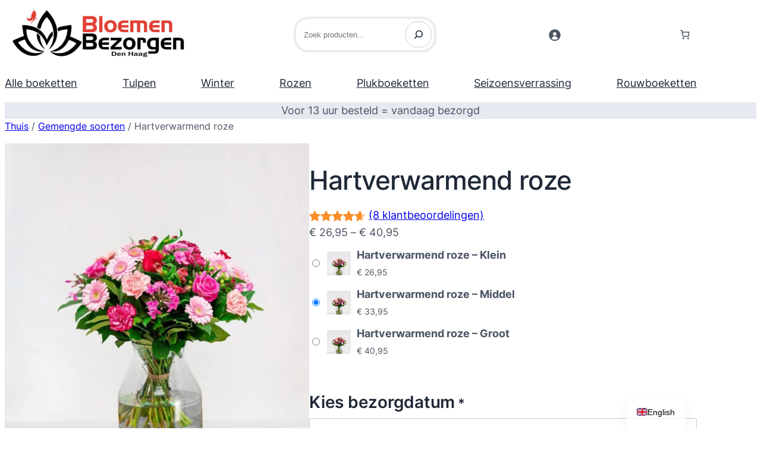

--- FILE ---
content_type: text/html; charset=UTF-8
request_url: https://bloemenbezorgendenhaag.net/product/hartverwarmend-roze/
body_size: 61339
content:
<!DOCTYPE html>
<html lang="nl-NL">
<head><meta charset="UTF-8" /><script>if(navigator.userAgent.match(/MSIE|Internet Explorer/i)||navigator.userAgent.match(/Trident\/7\..*?rv:11/i)){var href=document.location.href;if(!href.match(/[?&]nowprocket/)){if(href.indexOf("?")==-1){if(href.indexOf("#")==-1){document.location.href=href+"?nowprocket=1"}else{document.location.href=href.replace("#","?nowprocket=1#")}}else{if(href.indexOf("#")==-1){document.location.href=href+"&nowprocket=1"}else{document.location.href=href.replace("#","&nowprocket=1#")}}}}</script><script>(()=>{class RocketLazyLoadScripts{constructor(){this.v="2.0.4",this.userEvents=["keydown","keyup","mousedown","mouseup","mousemove","mouseover","mouseout","touchmove","touchstart","touchend","touchcancel","wheel","click","dblclick","input"],this.attributeEvents=["onblur","onclick","oncontextmenu","ondblclick","onfocus","onmousedown","onmouseenter","onmouseleave","onmousemove","onmouseout","onmouseover","onmouseup","onmousewheel","onscroll","onsubmit"]}async t(){this.i(),this.o(),/iP(ad|hone)/.test(navigator.userAgent)&&this.h(),this.u(),this.l(this),this.m(),this.k(this),this.p(this),this._(),await Promise.all([this.R(),this.L()]),this.lastBreath=Date.now(),this.S(this),this.P(),this.D(),this.O(),this.M(),await this.C(this.delayedScripts.normal),await this.C(this.delayedScripts.defer),await this.C(this.delayedScripts.async),await this.T(),await this.F(),await this.j(),await this.A(),window.dispatchEvent(new Event("rocket-allScriptsLoaded")),this.everythingLoaded=!0,this.lastTouchEnd&&await new Promise(t=>setTimeout(t,500-Date.now()+this.lastTouchEnd)),this.I(),this.H(),this.U(),this.W()}i(){this.CSPIssue=sessionStorage.getItem("rocketCSPIssue"),document.addEventListener("securitypolicyviolation",t=>{this.CSPIssue||"script-src-elem"!==t.violatedDirective||"data"!==t.blockedURI||(this.CSPIssue=!0,sessionStorage.setItem("rocketCSPIssue",!0))},{isRocket:!0})}o(){window.addEventListener("pageshow",t=>{this.persisted=t.persisted,this.realWindowLoadedFired=!0},{isRocket:!0}),window.addEventListener("pagehide",()=>{this.onFirstUserAction=null},{isRocket:!0})}h(){let t;function e(e){t=e}window.addEventListener("touchstart",e,{isRocket:!0}),window.addEventListener("touchend",function i(o){o.changedTouches[0]&&t.changedTouches[0]&&Math.abs(o.changedTouches[0].pageX-t.changedTouches[0].pageX)<10&&Math.abs(o.changedTouches[0].pageY-t.changedTouches[0].pageY)<10&&o.timeStamp-t.timeStamp<200&&(window.removeEventListener("touchstart",e,{isRocket:!0}),window.removeEventListener("touchend",i,{isRocket:!0}),"INPUT"===o.target.tagName&&"text"===o.target.type||(o.target.dispatchEvent(new TouchEvent("touchend",{target:o.target,bubbles:!0})),o.target.dispatchEvent(new MouseEvent("mouseover",{target:o.target,bubbles:!0})),o.target.dispatchEvent(new PointerEvent("click",{target:o.target,bubbles:!0,cancelable:!0,detail:1,clientX:o.changedTouches[0].clientX,clientY:o.changedTouches[0].clientY})),event.preventDefault()))},{isRocket:!0})}q(t){this.userActionTriggered||("mousemove"!==t.type||this.firstMousemoveIgnored?"keyup"===t.type||"mouseover"===t.type||"mouseout"===t.type||(this.userActionTriggered=!0,this.onFirstUserAction&&this.onFirstUserAction()):this.firstMousemoveIgnored=!0),"click"===t.type&&t.preventDefault(),t.stopPropagation(),t.stopImmediatePropagation(),"touchstart"===this.lastEvent&&"touchend"===t.type&&(this.lastTouchEnd=Date.now()),"click"===t.type&&(this.lastTouchEnd=0),this.lastEvent=t.type,t.composedPath&&t.composedPath()[0].getRootNode()instanceof ShadowRoot&&(t.rocketTarget=t.composedPath()[0]),this.savedUserEvents.push(t)}u(){this.savedUserEvents=[],this.userEventHandler=this.q.bind(this),this.userEvents.forEach(t=>window.addEventListener(t,this.userEventHandler,{passive:!1,isRocket:!0})),document.addEventListener("visibilitychange",this.userEventHandler,{isRocket:!0})}U(){this.userEvents.forEach(t=>window.removeEventListener(t,this.userEventHandler,{passive:!1,isRocket:!0})),document.removeEventListener("visibilitychange",this.userEventHandler,{isRocket:!0}),this.savedUserEvents.forEach(t=>{(t.rocketTarget||t.target).dispatchEvent(new window[t.constructor.name](t.type,t))})}m(){const t="return false",e=Array.from(this.attributeEvents,t=>"data-rocket-"+t),i="["+this.attributeEvents.join("],[")+"]",o="[data-rocket-"+this.attributeEvents.join("],[data-rocket-")+"]",s=(e,i,o)=>{o&&o!==t&&(e.setAttribute("data-rocket-"+i,o),e["rocket"+i]=new Function("event",o),e.setAttribute(i,t))};new MutationObserver(t=>{for(const n of t)"attributes"===n.type&&(n.attributeName.startsWith("data-rocket-")||this.everythingLoaded?n.attributeName.startsWith("data-rocket-")&&this.everythingLoaded&&this.N(n.target,n.attributeName.substring(12)):s(n.target,n.attributeName,n.target.getAttribute(n.attributeName))),"childList"===n.type&&n.addedNodes.forEach(t=>{if(t.nodeType===Node.ELEMENT_NODE)if(this.everythingLoaded)for(const i of[t,...t.querySelectorAll(o)])for(const t of i.getAttributeNames())e.includes(t)&&this.N(i,t.substring(12));else for(const e of[t,...t.querySelectorAll(i)])for(const t of e.getAttributeNames())this.attributeEvents.includes(t)&&s(e,t,e.getAttribute(t))})}).observe(document,{subtree:!0,childList:!0,attributeFilter:[...this.attributeEvents,...e]})}I(){this.attributeEvents.forEach(t=>{document.querySelectorAll("[data-rocket-"+t+"]").forEach(e=>{this.N(e,t)})})}N(t,e){const i=t.getAttribute("data-rocket-"+e);i&&(t.setAttribute(e,i),t.removeAttribute("data-rocket-"+e))}k(t){Object.defineProperty(HTMLElement.prototype,"onclick",{get(){return this.rocketonclick||null},set(e){this.rocketonclick=e,this.setAttribute(t.everythingLoaded?"onclick":"data-rocket-onclick","this.rocketonclick(event)")}})}S(t){function e(e,i){let o=e[i];e[i]=null,Object.defineProperty(e,i,{get:()=>o,set(s){t.everythingLoaded?o=s:e["rocket"+i]=o=s}})}e(document,"onreadystatechange"),e(window,"onload"),e(window,"onpageshow");try{Object.defineProperty(document,"readyState",{get:()=>t.rocketReadyState,set(e){t.rocketReadyState=e},configurable:!0}),document.readyState="loading"}catch(t){console.log("WPRocket DJE readyState conflict, bypassing")}}l(t){this.originalAddEventListener=EventTarget.prototype.addEventListener,this.originalRemoveEventListener=EventTarget.prototype.removeEventListener,this.savedEventListeners=[],EventTarget.prototype.addEventListener=function(e,i,o){o&&o.isRocket||!t.B(e,this)&&!t.userEvents.includes(e)||t.B(e,this)&&!t.userActionTriggered||e.startsWith("rocket-")||t.everythingLoaded?t.originalAddEventListener.call(this,e,i,o):(t.savedEventListeners.push({target:this,remove:!1,type:e,func:i,options:o}),"mouseenter"!==e&&"mouseleave"!==e||t.originalAddEventListener.call(this,e,t.savedUserEvents.push,o))},EventTarget.prototype.removeEventListener=function(e,i,o){o&&o.isRocket||!t.B(e,this)&&!t.userEvents.includes(e)||t.B(e,this)&&!t.userActionTriggered||e.startsWith("rocket-")||t.everythingLoaded?t.originalRemoveEventListener.call(this,e,i,o):t.savedEventListeners.push({target:this,remove:!0,type:e,func:i,options:o})}}J(t,e){this.savedEventListeners=this.savedEventListeners.filter(i=>{let o=i.type,s=i.target||window;return e!==o||t!==s||(this.B(o,s)&&(i.type="rocket-"+o),this.$(i),!1)})}H(){EventTarget.prototype.addEventListener=this.originalAddEventListener,EventTarget.prototype.removeEventListener=this.originalRemoveEventListener,this.savedEventListeners.forEach(t=>this.$(t))}$(t){t.remove?this.originalRemoveEventListener.call(t.target,t.type,t.func,t.options):this.originalAddEventListener.call(t.target,t.type,t.func,t.options)}p(t){let e;function i(e){return t.everythingLoaded?e:e.split(" ").map(t=>"load"===t||t.startsWith("load.")?"rocket-jquery-load":t).join(" ")}function o(o){function s(e){const s=o.fn[e];o.fn[e]=o.fn.init.prototype[e]=function(){return this[0]===window&&t.userActionTriggered&&("string"==typeof arguments[0]||arguments[0]instanceof String?arguments[0]=i(arguments[0]):"object"==typeof arguments[0]&&Object.keys(arguments[0]).forEach(t=>{const e=arguments[0][t];delete arguments[0][t],arguments[0][i(t)]=e})),s.apply(this,arguments),this}}if(o&&o.fn&&!t.allJQueries.includes(o)){const e={DOMContentLoaded:[],"rocket-DOMContentLoaded":[]};for(const t in e)document.addEventListener(t,()=>{e[t].forEach(t=>t())},{isRocket:!0});o.fn.ready=o.fn.init.prototype.ready=function(i){function s(){parseInt(o.fn.jquery)>2?setTimeout(()=>i.bind(document)(o)):i.bind(document)(o)}return"function"==typeof i&&(t.realDomReadyFired?!t.userActionTriggered||t.fauxDomReadyFired?s():e["rocket-DOMContentLoaded"].push(s):e.DOMContentLoaded.push(s)),o([])},s("on"),s("one"),s("off"),t.allJQueries.push(o)}e=o}t.allJQueries=[],o(window.jQuery),Object.defineProperty(window,"jQuery",{get:()=>e,set(t){o(t)}})}P(){const t=new Map;document.write=document.writeln=function(e){const i=document.currentScript,o=document.createRange(),s=i.parentElement;let n=t.get(i);void 0===n&&(n=i.nextSibling,t.set(i,n));const c=document.createDocumentFragment();o.setStart(c,0),c.appendChild(o.createContextualFragment(e)),s.insertBefore(c,n)}}async R(){return new Promise(t=>{this.userActionTriggered?t():this.onFirstUserAction=t})}async L(){return new Promise(t=>{document.addEventListener("DOMContentLoaded",()=>{this.realDomReadyFired=!0,t()},{isRocket:!0})})}async j(){return this.realWindowLoadedFired?Promise.resolve():new Promise(t=>{window.addEventListener("load",t,{isRocket:!0})})}M(){this.pendingScripts=[];this.scriptsMutationObserver=new MutationObserver(t=>{for(const e of t)e.addedNodes.forEach(t=>{"SCRIPT"!==t.tagName||t.noModule||t.isWPRocket||this.pendingScripts.push({script:t,promise:new Promise(e=>{const i=()=>{const i=this.pendingScripts.findIndex(e=>e.script===t);i>=0&&this.pendingScripts.splice(i,1),e()};t.addEventListener("load",i,{isRocket:!0}),t.addEventListener("error",i,{isRocket:!0}),setTimeout(i,1e3)})})})}),this.scriptsMutationObserver.observe(document,{childList:!0,subtree:!0})}async F(){await this.X(),this.pendingScripts.length?(await this.pendingScripts[0].promise,await this.F()):this.scriptsMutationObserver.disconnect()}D(){this.delayedScripts={normal:[],async:[],defer:[]},document.querySelectorAll("script[type$=rocketlazyloadscript]").forEach(t=>{t.hasAttribute("data-rocket-src")?t.hasAttribute("async")&&!1!==t.async?this.delayedScripts.async.push(t):t.hasAttribute("defer")&&!1!==t.defer||"module"===t.getAttribute("data-rocket-type")?this.delayedScripts.defer.push(t):this.delayedScripts.normal.push(t):this.delayedScripts.normal.push(t)})}async _(){await this.L();let t=[];document.querySelectorAll("script[type$=rocketlazyloadscript][data-rocket-src]").forEach(e=>{let i=e.getAttribute("data-rocket-src");if(i&&!i.startsWith("data:")){i.startsWith("//")&&(i=location.protocol+i);try{const o=new URL(i).origin;o!==location.origin&&t.push({src:o,crossOrigin:e.crossOrigin||"module"===e.getAttribute("data-rocket-type")})}catch(t){}}}),t=[...new Map(t.map(t=>[JSON.stringify(t),t])).values()],this.Y(t,"preconnect")}async G(t){if(await this.K(),!0!==t.noModule||!("noModule"in HTMLScriptElement.prototype))return new Promise(e=>{let i;function o(){(i||t).setAttribute("data-rocket-status","executed"),e()}try{if(navigator.userAgent.includes("Firefox/")||""===navigator.vendor||this.CSPIssue)i=document.createElement("script"),[...t.attributes].forEach(t=>{let e=t.nodeName;"type"!==e&&("data-rocket-type"===e&&(e="type"),"data-rocket-src"===e&&(e="src"),i.setAttribute(e,t.nodeValue))}),t.text&&(i.text=t.text),t.nonce&&(i.nonce=t.nonce),i.hasAttribute("src")?(i.addEventListener("load",o,{isRocket:!0}),i.addEventListener("error",()=>{i.setAttribute("data-rocket-status","failed-network"),e()},{isRocket:!0}),setTimeout(()=>{i.isConnected||e()},1)):(i.text=t.text,o()),i.isWPRocket=!0,t.parentNode.replaceChild(i,t);else{const i=t.getAttribute("data-rocket-type"),s=t.getAttribute("data-rocket-src");i?(t.type=i,t.removeAttribute("data-rocket-type")):t.removeAttribute("type"),t.addEventListener("load",o,{isRocket:!0}),t.addEventListener("error",i=>{this.CSPIssue&&i.target.src.startsWith("data:")?(console.log("WPRocket: CSP fallback activated"),t.removeAttribute("src"),this.G(t).then(e)):(t.setAttribute("data-rocket-status","failed-network"),e())},{isRocket:!0}),s?(t.fetchPriority="high",t.removeAttribute("data-rocket-src"),t.src=s):t.src="data:text/javascript;base64,"+window.btoa(unescape(encodeURIComponent(t.text)))}}catch(i){t.setAttribute("data-rocket-status","failed-transform"),e()}});t.setAttribute("data-rocket-status","skipped")}async C(t){const e=t.shift();return e?(e.isConnected&&await this.G(e),this.C(t)):Promise.resolve()}O(){this.Y([...this.delayedScripts.normal,...this.delayedScripts.defer,...this.delayedScripts.async],"preload")}Y(t,e){this.trash=this.trash||[];let i=!0;var o=document.createDocumentFragment();t.forEach(t=>{const s=t.getAttribute&&t.getAttribute("data-rocket-src")||t.src;if(s&&!s.startsWith("data:")){const n=document.createElement("link");n.href=s,n.rel=e,"preconnect"!==e&&(n.as="script",n.fetchPriority=i?"high":"low"),t.getAttribute&&"module"===t.getAttribute("data-rocket-type")&&(n.crossOrigin=!0),t.crossOrigin&&(n.crossOrigin=t.crossOrigin),t.integrity&&(n.integrity=t.integrity),t.nonce&&(n.nonce=t.nonce),o.appendChild(n),this.trash.push(n),i=!1}}),document.head.appendChild(o)}W(){this.trash.forEach(t=>t.remove())}async T(){try{document.readyState="interactive"}catch(t){}this.fauxDomReadyFired=!0;try{await this.K(),this.J(document,"readystatechange"),document.dispatchEvent(new Event("rocket-readystatechange")),await this.K(),document.rocketonreadystatechange&&document.rocketonreadystatechange(),await this.K(),this.J(document,"DOMContentLoaded"),document.dispatchEvent(new Event("rocket-DOMContentLoaded")),await this.K(),this.J(window,"DOMContentLoaded"),window.dispatchEvent(new Event("rocket-DOMContentLoaded"))}catch(t){console.error(t)}}async A(){try{document.readyState="complete"}catch(t){}try{await this.K(),this.J(document,"readystatechange"),document.dispatchEvent(new Event("rocket-readystatechange")),await this.K(),document.rocketonreadystatechange&&document.rocketonreadystatechange(),await this.K(),this.J(window,"load"),window.dispatchEvent(new Event("rocket-load")),await this.K(),window.rocketonload&&window.rocketonload(),await this.K(),this.allJQueries.forEach(t=>t(window).trigger("rocket-jquery-load")),await this.K(),this.J(window,"pageshow");const t=new Event("rocket-pageshow");t.persisted=this.persisted,window.dispatchEvent(t),await this.K(),window.rocketonpageshow&&window.rocketonpageshow({persisted:this.persisted})}catch(t){console.error(t)}}async K(){Date.now()-this.lastBreath>45&&(await this.X(),this.lastBreath=Date.now())}async X(){return document.hidden?new Promise(t=>setTimeout(t)):new Promise(t=>requestAnimationFrame(t))}B(t,e){return e===document&&"readystatechange"===t||(e===document&&"DOMContentLoaded"===t||(e===window&&"DOMContentLoaded"===t||(e===window&&"load"===t||e===window&&"pageshow"===t)))}static run(){(new RocketLazyLoadScripts).t()}}RocketLazyLoadScripts.run()})();</script>
	
	<meta name="viewport" content="width=device-width, initial-scale=1" />
<title>Hartverwarmend roze - Snelle Levering | Bloemen Bezorgen Den Haag</title><link rel="preload" data-rocket-preload as="image" href="https://bloemenbezorgendenhaag.net/wp-content/uploads/2022/06/hartverwarmend-roze-515x515.jpg" imagesrcset="https://bloemenbezorgendenhaag.net/wp-content/uploads/2022/06/hartverwarmend-roze-515x515.jpg 515w, https://bloemenbezorgendenhaag.net/wp-content/uploads/2022/06/hartverwarmend-roze-274x274.jpg 274w, https://bloemenbezorgendenhaag.net/wp-content/uploads/2022/06/hartverwarmend-roze-100x100.jpg 100w, https://bloemenbezorgendenhaag.net/wp-content/uploads/2022/06/hartverwarmend-roze-300x300.jpg 300w, https://bloemenbezorgendenhaag.net/wp-content/uploads/2022/06/hartverwarmend-roze-150x150.jpg 150w, https://bloemenbezorgendenhaag.net/wp-content/uploads/2022/06/hartverwarmend-roze-768x768.jpg 768w, https://bloemenbezorgendenhaag.net/wp-content/uploads/2022/06/hartverwarmend-roze-315x315.jpg 315w, https://bloemenbezorgendenhaag.net/wp-content/uploads/2022/06/hartverwarmend-roze-673x673.jpg 673w, https://bloemenbezorgendenhaag.net/wp-content/uploads/2022/06/hartverwarmend-roze.jpg 1000w" imagesizes="(max-width: 515px) 100vw, 515px" fetchpriority="high">
<meta property="product:price:amount" content="26.95">
<meta property="product:price:currency" content="EUR">
<meta name="dc.title" content="Hartverwarmend roze - Snelle Levering | Bloemen Bezorgen Den Haag">
<meta name="dc.description" content="Dit Hartverwarmend roze boeket is een stijlvolle combinatie van verschillende roze bloemen en kunnen elke ruimte helemaal opfleuren.">
<meta name="dc.relation" content="https://bloemenbezorgendenhaag.net/product/hartverwarmend-roze/">
<meta name="dc.source" content="https://bloemenbezorgendenhaag.net/">
<meta name="dc.language" content="nl_NL">
<meta name="description" content="Dit Hartverwarmend roze boeket is een stijlvolle combinatie van verschillende roze bloemen en kunnen elke ruimte helemaal opfleuren.">
<meta name="robots" content="index, follow, max-snippet:-1, max-image-preview:large, max-video-preview:-1">
<link rel="canonical" href="https://bloemenbezorgendenhaag.net/product/hartverwarmend-roze/">
<meta property="og:url" content="https://bloemenbezorgendenhaag.net/product/hartverwarmend-roze/">
<meta property="og:site_name" content="Bloemen Bezorgen Den Haag">
<meta property="og:locale" content="nl_NL">
<meta property="og:type" content="product">
<meta property="article:author" content="https://www.facebook.com/BloemboutiqueTonHofman/">
<meta property="article:publisher" content="https://www.facebook.com/BloemboutiqueTonHofman/">
<meta property="og:title" content="Hartverwarmend roze - Snelle Levering | Bloemen Bezorgen Den Haag">
<meta property="og:description" content="Dit Hartverwarmend roze boeket is een stijlvolle combinatie van verschillende roze bloemen en kunnen elke ruimte helemaal opfleuren.">
<meta property="og:image" content="https://bloemenbezorgendenhaag.net/wp-content/uploads/2022/06/hartverwarmend-roze.jpg">
<meta property="og:image:secure_url" content="https://bloemenbezorgendenhaag.net/wp-content/uploads/2022/06/hartverwarmend-roze.jpg">
<meta property="og:image:width" content="1000">
<meta property="og:image:height" content="1000">
<meta property="og:image:alt" content="Hartverwarmend Roze">
<meta name="twitter:card" content="summary">
<meta name="twitter:title" content="Hartverwarmend roze - Snelle Levering | Bloemen Bezorgen Den Haag">
<meta name="twitter:description" content="Dit Hartverwarmend roze boeket is een stijlvolle combinatie van verschillende roze bloemen en kunnen elke ruimte helemaal opfleuren.">
<meta name="twitter:image" content="https://bloemenbezorgendenhaag.net/wp-content/uploads/2022/06/hartverwarmend-roze.jpg">
<link rel='dns-prefetch' href='//bloemenbezorgendenhaag.net' />

<link rel="alternate" type="application/rss+xml" title="Bloemen Bezorgen Den Haag » Feed" href="https://bloemenbezorgendenhaag.net/feed/" />
<link rel="alternate" type="application/rss+xml" title="Bloemen Bezorgen Den Haag » Reactiesfeed" href="https://bloemenbezorgendenhaag.net/comments/feed/" />
		<script type="application/ld+json">{"@context":"https:\/\/schema.org\/","@type":"Product","name":"Hartverwarmend roze","image":"https:\/\/bloemenbezorgendenhaag.net\/wp-content\/uploads\/2022\/06\/hartverwarmend-roze.jpg","description":"Dit hartverwarmend roze boeket kun je geven op diverse momenten. Roze bloemen staan voor tederheid, zachtheid en onschuld. Je kunt er iemand blij mee maken wanneer er bijvoorbeeld een meisje geboren is, maar het kan ook uitstekend gegeven worden om een vriendschap te verzegelen. Natuurlijk mag de romantische inslag hierin...","sku":"BB-ALL-GM-VP-7","brand":{"@type":"Brand","name":"Bloemen Bezorgen Den Haag"},"review":{"@type":"Review","reviewRating":{"@type":"Rating","ratingValue":"5"},"author":{"@type":"Person","name":"Lulu E. Reyes"}},"aggregateRating":{"@type":"AggregateRating","ratingValue":"4.63","reviewCount":8},"offers":[{"@type":"Offer","url":"https:\/\/bloemenbezorgendenhaag.net\/product\/hartverwarmend-roze\/?attribute_pa_kies-formaat=klein","sku":"BB-ALL-GM-VP-7","price":"26.95","priceCurrency":"EUR","itemCondition":"https:\/\/schema.org\/NewCondition","availability":"https:\/\/schema.org\/InStock","priceValidUntil":"2027-12-31","shippingDetails":[{"@type":"OfferShippingDetails","shippingDestination":[{"@type":"DefinedRegion","addressCountry":"NL"},{"@type":"DefinedRegion","postalCode":"2490AA...2597ZZ"},{"@type":"DefinedRegion","postalCode":"2260AA...2267ZZ"},{"@type":"DefinedRegion","postalCode":"2630AA...2632ZZ"},{"@type":"DefinedRegion","postalCode":"2280AA...2289ZZ"},{"@type":"DefinedRegion","postalCode":"2270AA...2275ZZ"},{"@type":"DefinedRegion","postalCode":"2240AA...2245ZZ"}],"shippingRate":{"@type":"MonetaryAmount","value":5,"currency":"EUR"}}]},{"@type":"Offer","url":"https:\/\/bloemenbezorgendenhaag.net\/product\/hartverwarmend-roze\/?attribute_pa_kies-formaat=middel","sku":"BB-ALL-GM-VP-7","price":"33.95","priceCurrency":"EUR","itemCondition":"https:\/\/schema.org\/NewCondition","availability":"https:\/\/schema.org\/InStock","priceValidUntil":"2027-12-31","shippingDetails":[{"@type":"OfferShippingDetails","shippingDestination":[{"@type":"DefinedRegion","addressCountry":"NL"},{"@type":"DefinedRegion","postalCode":"2490AA...2597ZZ"},{"@type":"DefinedRegion","postalCode":"2260AA...2267ZZ"},{"@type":"DefinedRegion","postalCode":"2630AA...2632ZZ"},{"@type":"DefinedRegion","postalCode":"2280AA...2289ZZ"},{"@type":"DefinedRegion","postalCode":"2270AA...2275ZZ"},{"@type":"DefinedRegion","postalCode":"2240AA...2245ZZ"}],"shippingRate":{"@type":"MonetaryAmount","value":5,"currency":"EUR"}}]},{"@type":"Offer","url":"https:\/\/bloemenbezorgendenhaag.net\/product\/hartverwarmend-roze\/?attribute_pa_kies-formaat=groot","sku":"BB-ALL-GM-VP-7","price":"40.95","priceCurrency":"EUR","itemCondition":"https:\/\/schema.org\/NewCondition","availability":"https:\/\/schema.org\/InStock","priceValidUntil":"2027-12-31","shippingDetails":[{"@type":"OfferShippingDetails","shippingDestination":[{"@type":"DefinedRegion","addressCountry":"NL"},{"@type":"DefinedRegion","postalCode":"2490AA...2597ZZ"},{"@type":"DefinedRegion","postalCode":"2260AA...2267ZZ"},{"@type":"DefinedRegion","postalCode":"2630AA...2632ZZ"},{"@type":"DefinedRegion","postalCode":"2280AA...2289ZZ"},{"@type":"DefinedRegion","postalCode":"2270AA...2275ZZ"},{"@type":"DefinedRegion","postalCode":"2240AA...2245ZZ"}],"shippingRate":{"@type":"MonetaryAmount","value":5,"currency":"EUR"}}]}]}</script>
<link rel="alternate" type="application/rss+xml" title="Bloemen Bezorgen Den Haag » Hartverwarmend roze Reactiesfeed" href="https://bloemenbezorgendenhaag.net/product/hartverwarmend-roze/feed/" />
<style id='wp-img-auto-sizes-contain-inline-css'>
img:is([sizes=auto i],[sizes^="auto," i]){contain-intrinsic-size:3000px 1500px}
/*# sourceURL=wp-img-auto-sizes-contain-inline-css */
</style>
<style id='wp-block-site-logo-inline-css'>
.wp-block-site-logo{box-sizing:border-box;line-height:0}.wp-block-site-logo a{display:inline-block;line-height:0}.wp-block-site-logo.is-default-size img{height:auto;width:120px}.wp-block-site-logo img{height:auto;max-width:100%}.wp-block-site-logo a,.wp-block-site-logo img{border-radius:inherit}.wp-block-site-logo.aligncenter{margin-left:auto;margin-right:auto;text-align:center}:root :where(.wp-block-site-logo.is-style-rounded){border-radius:9999px}
/*# sourceURL=https://bloemenbezorgendenhaag.net/wp-includes/blocks/site-logo/style.min.css */
</style>
<style id='wp-block-navigation-link-inline-css'>
.wp-block-navigation .wp-block-navigation-item__label{overflow-wrap:break-word}.wp-block-navigation .wp-block-navigation-item__description{display:none}.link-ui-tools{outline:1px solid #f0f0f0;padding:8px}.link-ui-block-inserter{padding-top:8px}.link-ui-block-inserter__back{margin-left:8px;text-transform:uppercase}
/*# sourceURL=https://bloemenbezorgendenhaag.net/wp-includes/blocks/navigation-link/style.min.css */
</style>
<style id='wp-block-navigation-inline-css'>
.wp-block-navigation{position:relative}.wp-block-navigation ul{margin-bottom:0;margin-left:0;margin-top:0;padding-left:0}.wp-block-navigation ul,.wp-block-navigation ul li{list-style:none;padding:0}.wp-block-navigation .wp-block-navigation-item{align-items:center;background-color:inherit;display:flex;position:relative}.wp-block-navigation .wp-block-navigation-item .wp-block-navigation__submenu-container:empty{display:none}.wp-block-navigation .wp-block-navigation-item__content{display:block;z-index:1}.wp-block-navigation .wp-block-navigation-item__content.wp-block-navigation-item__content{color:inherit}.wp-block-navigation.has-text-decoration-underline .wp-block-navigation-item__content,.wp-block-navigation.has-text-decoration-underline .wp-block-navigation-item__content:active,.wp-block-navigation.has-text-decoration-underline .wp-block-navigation-item__content:focus{text-decoration:underline}.wp-block-navigation.has-text-decoration-line-through .wp-block-navigation-item__content,.wp-block-navigation.has-text-decoration-line-through .wp-block-navigation-item__content:active,.wp-block-navigation.has-text-decoration-line-through .wp-block-navigation-item__content:focus{text-decoration:line-through}.wp-block-navigation :where(a),.wp-block-navigation :where(a:active),.wp-block-navigation :where(a:focus){text-decoration:none}.wp-block-navigation .wp-block-navigation__submenu-icon{align-self:center;background-color:inherit;border:none;color:currentColor;display:inline-block;font-size:inherit;height:.6em;line-height:0;margin-left:.25em;padding:0;width:.6em}.wp-block-navigation .wp-block-navigation__submenu-icon svg{display:inline-block;stroke:currentColor;height:inherit;margin-top:.075em;width:inherit}.wp-block-navigation{--navigation-layout-justification-setting:flex-start;--navigation-layout-direction:row;--navigation-layout-wrap:wrap;--navigation-layout-justify:flex-start;--navigation-layout-align:center}.wp-block-navigation.is-vertical{--navigation-layout-direction:column;--navigation-layout-justify:initial;--navigation-layout-align:flex-start}.wp-block-navigation.no-wrap{--navigation-layout-wrap:nowrap}.wp-block-navigation.items-justified-center{--navigation-layout-justification-setting:center;--navigation-layout-justify:center}.wp-block-navigation.items-justified-center.is-vertical{--navigation-layout-align:center}.wp-block-navigation.items-justified-right{--navigation-layout-justification-setting:flex-end;--navigation-layout-justify:flex-end}.wp-block-navigation.items-justified-right.is-vertical{--navigation-layout-align:flex-end}.wp-block-navigation.items-justified-space-between{--navigation-layout-justification-setting:space-between;--navigation-layout-justify:space-between}.wp-block-navigation .has-child .wp-block-navigation__submenu-container{align-items:normal;background-color:inherit;color:inherit;display:flex;flex-direction:column;opacity:0;position:absolute;z-index:2}@media not (prefers-reduced-motion){.wp-block-navigation .has-child .wp-block-navigation__submenu-container{transition:opacity .1s linear}}.wp-block-navigation .has-child .wp-block-navigation__submenu-container{height:0;overflow:hidden;visibility:hidden;width:0}.wp-block-navigation .has-child .wp-block-navigation__submenu-container>.wp-block-navigation-item>.wp-block-navigation-item__content{display:flex;flex-grow:1;padding:.5em 1em}.wp-block-navigation .has-child .wp-block-navigation__submenu-container>.wp-block-navigation-item>.wp-block-navigation-item__content .wp-block-navigation__submenu-icon{margin-left:auto;margin-right:0}.wp-block-navigation .has-child .wp-block-navigation__submenu-container .wp-block-navigation-item__content{margin:0}.wp-block-navigation .has-child .wp-block-navigation__submenu-container{left:-1px;top:100%}@media (min-width:782px){.wp-block-navigation .has-child .wp-block-navigation__submenu-container .wp-block-navigation__submenu-container{left:100%;top:-1px}.wp-block-navigation .has-child .wp-block-navigation__submenu-container .wp-block-navigation__submenu-container:before{background:#0000;content:"";display:block;height:100%;position:absolute;right:100%;width:.5em}.wp-block-navigation .has-child .wp-block-navigation__submenu-container .wp-block-navigation__submenu-icon{margin-right:.25em}.wp-block-navigation .has-child .wp-block-navigation__submenu-container .wp-block-navigation__submenu-icon svg{transform:rotate(-90deg)}}.wp-block-navigation .has-child .wp-block-navigation-submenu__toggle[aria-expanded=true]~.wp-block-navigation__submenu-container,.wp-block-navigation .has-child:not(.open-on-click):hover>.wp-block-navigation__submenu-container,.wp-block-navigation .has-child:not(.open-on-click):not(.open-on-hover-click):focus-within>.wp-block-navigation__submenu-container{height:auto;min-width:200px;opacity:1;overflow:visible;visibility:visible;width:auto}.wp-block-navigation.has-background .has-child .wp-block-navigation__submenu-container{left:0;top:100%}@media (min-width:782px){.wp-block-navigation.has-background .has-child .wp-block-navigation__submenu-container .wp-block-navigation__submenu-container{left:100%;top:0}}.wp-block-navigation-submenu{display:flex;position:relative}.wp-block-navigation-submenu .wp-block-navigation__submenu-icon svg{stroke:currentColor}button.wp-block-navigation-item__content{background-color:initial;border:none;color:currentColor;font-family:inherit;font-size:inherit;font-style:inherit;font-weight:inherit;letter-spacing:inherit;line-height:inherit;text-align:left;text-transform:inherit}.wp-block-navigation-submenu__toggle{cursor:pointer}.wp-block-navigation-submenu__toggle[aria-expanded=true]+.wp-block-navigation__submenu-icon>svg,.wp-block-navigation-submenu__toggle[aria-expanded=true]>svg{transform:rotate(180deg)}.wp-block-navigation-item.open-on-click .wp-block-navigation-submenu__toggle{padding-left:0;padding-right:.85em}.wp-block-navigation-item.open-on-click .wp-block-navigation-submenu__toggle+.wp-block-navigation__submenu-icon{margin-left:-.6em;pointer-events:none}.wp-block-navigation-item.open-on-click button.wp-block-navigation-item__content:not(.wp-block-navigation-submenu__toggle){padding:0}.wp-block-navigation .wp-block-page-list,.wp-block-navigation__container,.wp-block-navigation__responsive-close,.wp-block-navigation__responsive-container,.wp-block-navigation__responsive-container-content,.wp-block-navigation__responsive-dialog{gap:inherit}:where(.wp-block-navigation.has-background .wp-block-navigation-item a:not(.wp-element-button)),:where(.wp-block-navigation.has-background .wp-block-navigation-submenu a:not(.wp-element-button)){padding:.5em 1em}:where(.wp-block-navigation .wp-block-navigation__submenu-container .wp-block-navigation-item a:not(.wp-element-button)),:where(.wp-block-navigation .wp-block-navigation__submenu-container .wp-block-navigation-submenu a:not(.wp-element-button)),:where(.wp-block-navigation .wp-block-navigation__submenu-container .wp-block-navigation-submenu button.wp-block-navigation-item__content),:where(.wp-block-navigation .wp-block-navigation__submenu-container .wp-block-pages-list__item button.wp-block-navigation-item__content){padding:.5em 1em}.wp-block-navigation.items-justified-right .wp-block-navigation__container .has-child .wp-block-navigation__submenu-container,.wp-block-navigation.items-justified-right .wp-block-page-list>.has-child .wp-block-navigation__submenu-container,.wp-block-navigation.items-justified-space-between .wp-block-page-list>.has-child:last-child .wp-block-navigation__submenu-container,.wp-block-navigation.items-justified-space-between>.wp-block-navigation__container>.has-child:last-child .wp-block-navigation__submenu-container{left:auto;right:0}.wp-block-navigation.items-justified-right .wp-block-navigation__container .has-child .wp-block-navigation__submenu-container .wp-block-navigation__submenu-container,.wp-block-navigation.items-justified-right .wp-block-page-list>.has-child .wp-block-navigation__submenu-container .wp-block-navigation__submenu-container,.wp-block-navigation.items-justified-space-between .wp-block-page-list>.has-child:last-child .wp-block-navigation__submenu-container .wp-block-navigation__submenu-container,.wp-block-navigation.items-justified-space-between>.wp-block-navigation__container>.has-child:last-child .wp-block-navigation__submenu-container .wp-block-navigation__submenu-container{left:-1px;right:-1px}@media (min-width:782px){.wp-block-navigation.items-justified-right .wp-block-navigation__container .has-child .wp-block-navigation__submenu-container .wp-block-navigation__submenu-container,.wp-block-navigation.items-justified-right .wp-block-page-list>.has-child .wp-block-navigation__submenu-container .wp-block-navigation__submenu-container,.wp-block-navigation.items-justified-space-between .wp-block-page-list>.has-child:last-child .wp-block-navigation__submenu-container .wp-block-navigation__submenu-container,.wp-block-navigation.items-justified-space-between>.wp-block-navigation__container>.has-child:last-child .wp-block-navigation__submenu-container .wp-block-navigation__submenu-container{left:auto;right:100%}}.wp-block-navigation:not(.has-background) .wp-block-navigation__submenu-container{background-color:#fff;border:1px solid #00000026}.wp-block-navigation.has-background .wp-block-navigation__submenu-container{background-color:inherit}.wp-block-navigation:not(.has-text-color) .wp-block-navigation__submenu-container{color:#000}.wp-block-navigation__container{align-items:var(--navigation-layout-align,initial);display:flex;flex-direction:var(--navigation-layout-direction,initial);flex-wrap:var(--navigation-layout-wrap,wrap);justify-content:var(--navigation-layout-justify,initial);list-style:none;margin:0;padding-left:0}.wp-block-navigation__container .is-responsive{display:none}.wp-block-navigation__container:only-child,.wp-block-page-list:only-child{flex-grow:1}@keyframes overlay-menu__fade-in-animation{0%{opacity:0;transform:translateY(.5em)}to{opacity:1;transform:translateY(0)}}.wp-block-navigation__responsive-container{bottom:0;display:none;left:0;position:fixed;right:0;top:0}.wp-block-navigation__responsive-container :where(.wp-block-navigation-item a){color:inherit}.wp-block-navigation__responsive-container .wp-block-navigation__responsive-container-content{align-items:var(--navigation-layout-align,initial);display:flex;flex-direction:var(--navigation-layout-direction,initial);flex-wrap:var(--navigation-layout-wrap,wrap);justify-content:var(--navigation-layout-justify,initial)}.wp-block-navigation__responsive-container:not(.is-menu-open.is-menu-open){background-color:inherit!important;color:inherit!important}.wp-block-navigation__responsive-container.is-menu-open{background-color:inherit;display:flex;flex-direction:column}@media not (prefers-reduced-motion){.wp-block-navigation__responsive-container.is-menu-open{animation:overlay-menu__fade-in-animation .1s ease-out;animation-fill-mode:forwards}}.wp-block-navigation__responsive-container.is-menu-open{overflow:auto;padding:clamp(1rem,var(--wp--style--root--padding-top),20rem) clamp(1rem,var(--wp--style--root--padding-right),20rem) clamp(1rem,var(--wp--style--root--padding-bottom),20rem) clamp(1rem,var(--wp--style--root--padding-left),20rem);z-index:100000}.wp-block-navigation__responsive-container.is-menu-open .wp-block-navigation__responsive-container-content{align-items:var(--navigation-layout-justification-setting,inherit);display:flex;flex-direction:column;flex-wrap:nowrap;overflow:visible;padding-top:calc(2rem + 24px)}.wp-block-navigation__responsive-container.is-menu-open .wp-block-navigation__responsive-container-content,.wp-block-navigation__responsive-container.is-menu-open .wp-block-navigation__responsive-container-content .wp-block-navigation__container,.wp-block-navigation__responsive-container.is-menu-open .wp-block-navigation__responsive-container-content .wp-block-page-list{justify-content:flex-start}.wp-block-navigation__responsive-container.is-menu-open .wp-block-navigation__responsive-container-content .wp-block-navigation__submenu-icon{display:none}.wp-block-navigation__responsive-container.is-menu-open .wp-block-navigation__responsive-container-content .has-child .wp-block-navigation__submenu-container{border:none;height:auto;min-width:200px;opacity:1;overflow:initial;padding-left:2rem;padding-right:2rem;position:static;visibility:visible;width:auto}.wp-block-navigation__responsive-container.is-menu-open .wp-block-navigation__responsive-container-content .wp-block-navigation__container,.wp-block-navigation__responsive-container.is-menu-open .wp-block-navigation__responsive-container-content .wp-block-navigation__submenu-container{gap:inherit}.wp-block-navigation__responsive-container.is-menu-open .wp-block-navigation__responsive-container-content .wp-block-navigation__submenu-container{padding-top:var(--wp--style--block-gap,2em)}.wp-block-navigation__responsive-container.is-menu-open .wp-block-navigation__responsive-container-content .wp-block-navigation-item__content{padding:0}.wp-block-navigation__responsive-container.is-menu-open .wp-block-navigation__responsive-container-content .wp-block-navigation-item,.wp-block-navigation__responsive-container.is-menu-open .wp-block-navigation__responsive-container-content .wp-block-navigation__container,.wp-block-navigation__responsive-container.is-menu-open .wp-block-navigation__responsive-container-content .wp-block-page-list{align-items:var(--navigation-layout-justification-setting,initial);display:flex;flex-direction:column}.wp-block-navigation__responsive-container.is-menu-open .wp-block-navigation-item,.wp-block-navigation__responsive-container.is-menu-open .wp-block-navigation-item .wp-block-navigation__submenu-container,.wp-block-navigation__responsive-container.is-menu-open .wp-block-navigation__container,.wp-block-navigation__responsive-container.is-menu-open .wp-block-page-list{background:#0000!important;color:inherit!important}.wp-block-navigation__responsive-container.is-menu-open .wp-block-navigation__submenu-container.wp-block-navigation__submenu-container.wp-block-navigation__submenu-container.wp-block-navigation__submenu-container{left:auto;right:auto}@media (min-width:600px){.wp-block-navigation__responsive-container:not(.hidden-by-default):not(.is-menu-open){background-color:inherit;display:block;position:relative;width:100%;z-index:auto}.wp-block-navigation__responsive-container:not(.hidden-by-default):not(.is-menu-open) .wp-block-navigation__responsive-container-close{display:none}.wp-block-navigation__responsive-container.is-menu-open .wp-block-navigation__submenu-container.wp-block-navigation__submenu-container.wp-block-navigation__submenu-container.wp-block-navigation__submenu-container{left:0}}.wp-block-navigation:not(.has-background) .wp-block-navigation__responsive-container.is-menu-open{background-color:#fff}.wp-block-navigation:not(.has-text-color) .wp-block-navigation__responsive-container.is-menu-open{color:#000}.wp-block-navigation__toggle_button_label{font-size:1rem;font-weight:700}.wp-block-navigation__responsive-container-close,.wp-block-navigation__responsive-container-open{background:#0000;border:none;color:currentColor;cursor:pointer;margin:0;padding:0;text-transform:inherit;vertical-align:middle}.wp-block-navigation__responsive-container-close svg,.wp-block-navigation__responsive-container-open svg{fill:currentColor;display:block;height:24px;pointer-events:none;width:24px}.wp-block-navigation__responsive-container-open{display:flex}.wp-block-navigation__responsive-container-open.wp-block-navigation__responsive-container-open.wp-block-navigation__responsive-container-open{font-family:inherit;font-size:inherit;font-weight:inherit}@media (min-width:600px){.wp-block-navigation__responsive-container-open:not(.always-shown){display:none}}.wp-block-navigation__responsive-container-close{position:absolute;right:0;top:0;z-index:2}.wp-block-navigation__responsive-container-close.wp-block-navigation__responsive-container-close.wp-block-navigation__responsive-container-close{font-family:inherit;font-size:inherit;font-weight:inherit}.wp-block-navigation__responsive-close{width:100%}.has-modal-open .wp-block-navigation__responsive-close{margin-left:auto;margin-right:auto;max-width:var(--wp--style--global--wide-size,100%)}.wp-block-navigation__responsive-close:focus{outline:none}.is-menu-open .wp-block-navigation__responsive-close,.is-menu-open .wp-block-navigation__responsive-container-content,.is-menu-open .wp-block-navigation__responsive-dialog{box-sizing:border-box}.wp-block-navigation__responsive-dialog{position:relative}.has-modal-open .admin-bar .is-menu-open .wp-block-navigation__responsive-dialog{margin-top:46px}@media (min-width:782px){.has-modal-open .admin-bar .is-menu-open .wp-block-navigation__responsive-dialog{margin-top:32px}}html.has-modal-open{overflow:hidden}
/*# sourceURL=https://bloemenbezorgendenhaag.net/wp-includes/blocks/navigation/style.min.css */
</style>
<style id='wp-block-template-part-theme-inline-css'>
:root :where(.wp-block-template-part.has-background){margin-bottom:0;margin-top:0;padding:1.25em 2.375em}
/*# sourceURL=https://bloemenbezorgendenhaag.net/wp-includes/blocks/template-part/theme.min.css */
</style>
<style id='wp-block-search-inline-css'>
.wp-block-search__button{margin-left:10px;word-break:normal}.wp-block-search__button.has-icon{line-height:0}.wp-block-search__button svg{height:1.25em;min-height:24px;min-width:24px;width:1.25em;fill:currentColor;vertical-align:text-bottom}:where(.wp-block-search__button){border:1px solid #ccc;padding:6px 10px}.wp-block-search__inside-wrapper{display:flex;flex:auto;flex-wrap:nowrap;max-width:100%}.wp-block-search__label{width:100%}.wp-block-search.wp-block-search__button-only .wp-block-search__button{box-sizing:border-box;display:flex;flex-shrink:0;justify-content:center;margin-left:0;max-width:100%}.wp-block-search.wp-block-search__button-only .wp-block-search__inside-wrapper{min-width:0!important;transition-property:width}.wp-block-search.wp-block-search__button-only .wp-block-search__input{flex-basis:100%;transition-duration:.3s}.wp-block-search.wp-block-search__button-only.wp-block-search__searchfield-hidden,.wp-block-search.wp-block-search__button-only.wp-block-search__searchfield-hidden .wp-block-search__inside-wrapper{overflow:hidden}.wp-block-search.wp-block-search__button-only.wp-block-search__searchfield-hidden .wp-block-search__input{border-left-width:0!important;border-right-width:0!important;flex-basis:0;flex-grow:0;margin:0;min-width:0!important;padding-left:0!important;padding-right:0!important;width:0!important}:where(.wp-block-search__input){appearance:none;border:1px solid #949494;flex-grow:1;font-family:inherit;font-size:inherit;font-style:inherit;font-weight:inherit;letter-spacing:inherit;line-height:inherit;margin-left:0;margin-right:0;min-width:3rem;padding:8px;text-decoration:unset!important;text-transform:inherit}:where(.wp-block-search__button-inside .wp-block-search__inside-wrapper){background-color:#fff;border:1px solid #949494;box-sizing:border-box;padding:4px}:where(.wp-block-search__button-inside .wp-block-search__inside-wrapper) .wp-block-search__input{border:none;border-radius:0;padding:0 4px}:where(.wp-block-search__button-inside .wp-block-search__inside-wrapper) .wp-block-search__input:focus{outline:none}:where(.wp-block-search__button-inside .wp-block-search__inside-wrapper) :where(.wp-block-search__button){padding:4px 8px}.wp-block-search.aligncenter .wp-block-search__inside-wrapper{margin:auto}.wp-block[data-align=right] .wp-block-search.wp-block-search__button-only .wp-block-search__inside-wrapper{float:right}

            .is-style-swt-search-minimal.wp-block-search__button-inside .wp-block-search__button {
                color: var(--wp--preset--color--heading);
                background-color: var(--wp--preset--color--background);
                border-radius: 0;
                margin: 0;
                padding: var(--wp--preset--spacing--xx-small) var(--wp--preset--spacing--xx-small);
            }

            .is-style-swt-search-minimal.wp-block-search__button-inside .wp-block-search__button:hover {
                color: var(--wp--preset--color--heading);
                background-color: var(--wp--preset--color--background);
            }

            .is-style-swt-search-minimal.wp-block-search__button-inside .wp-block-search__inside-wrapper {
                padding: 4px;
                border: 1px solid var(--wp--preset--color--outline);
                border-radius: var(--wp--custom--border-radius--small);
                background-color: var(--wp--preset--color--background);
            }

            .is-style-swt-search-minimal .wp-block-search__input {
                padding-left: var(--wp--preset--spacing--xx-small);
                color: var(--wp--preset--color--heading);
                background-color: var(--wp--preset--color--background);
                border-radius: 0;
                border: 0;
            }

            .is-style-swt-search-minimal.wp-block-search__button-outside .wp-block-search__input, .wp-block-search__no-button .wp-block-search__input{
                border: 1px solid var(--wp--preset--color--outline);
                border-radius: var(--wp--custom--border-radius--small);
            }
        
/*# sourceURL=wp-block-search-inline-css */
</style>
<style id='wp-block-search-theme-inline-css'>
.wp-block-search .wp-block-search__label{font-weight:700}.wp-block-search__button{border:1px solid #ccc;padding:.375em .625em}
/*# sourceURL=https://bloemenbezorgendenhaag.net/wp-includes/blocks/search/theme.min.css */
</style>
<link data-minify="1" rel='stylesheet' id='wc-blocks-style-css' href='https://bloemenbezorgendenhaag.net/wp-content/cache/min/1/wp-content/plugins/woocommerce/assets/client/blocks/wc-blocks.css?ver=1767623508' media='all' />
<style id='wc-blocks-style-inline-css'>
:root{--drawer-width: 480px}
/*# sourceURL=wc-blocks-style-inline-css */
</style>
<link data-minify="1" rel='stylesheet' id='wc-blocks-style-customer-account-css' href='https://bloemenbezorgendenhaag.net/wp-content/cache/min/1/wp-content/plugins/woocommerce/assets/client/blocks/customer-account.css?ver=1767623508' media='all' />
<style id='wp-block-paragraph-inline-css'>
.is-small-text{font-size:.875em}.is-regular-text{font-size:1em}.is-large-text{font-size:2.25em}.is-larger-text{font-size:3em}.has-drop-cap:not(:focus):first-letter{float:left;font-size:8.4em;font-style:normal;font-weight:100;line-height:.68;margin:.05em .1em 0 0;text-transform:uppercase}body.rtl .has-drop-cap:not(:focus):first-letter{float:none;margin-left:.1em}p.has-drop-cap.has-background{overflow:hidden}:root :where(p.has-background){padding:1.25em 2.375em}:where(p.has-text-color:not(.has-link-color)) a{color:inherit}p.has-text-align-left[style*="writing-mode:vertical-lr"],p.has-text-align-right[style*="writing-mode:vertical-rl"]{rotate:180deg}
/*# sourceURL=https://bloemenbezorgendenhaag.net/wp-includes/blocks/paragraph/style.min.css */
</style>
<link data-minify="1" rel='stylesheet' id='wc-blocks-style-mini-cart-contents-css' href='https://bloemenbezorgendenhaag.net/wp-content/cache/min/1/wp-content/plugins/woocommerce/assets/client/blocks/mini-cart-contents.css?ver=1767623508' media='all' />
<link data-minify="1" rel='stylesheet' id='wc-blocks-packages-style-css' href='https://bloemenbezorgendenhaag.net/wp-content/cache/min/1/wp-content/plugins/woocommerce/assets/client/blocks/packages-style.css?ver=1767623508' media='all' />
<link data-minify="1" rel='stylesheet' id='wc-blocks-style-mini-cart-css' href='https://bloemenbezorgendenhaag.net/wp-content/cache/min/1/wp-content/plugins/woocommerce/assets/client/blocks/mini-cart.css?ver=1767623508' media='all' />
<style id='wp-block-group-inline-css'>
.wp-block-group{box-sizing:border-box}:where(.wp-block-group.wp-block-group-is-layout-constrained){position:relative}
/*# sourceURL=https://bloemenbezorgendenhaag.net/wp-includes/blocks/group/style.min.css */
</style>
<style id='wp-block-group-theme-inline-css'>
:where(.wp-block-group.has-background){padding:1.25em 2.375em}
/*# sourceURL=https://bloemenbezorgendenhaag.net/wp-includes/blocks/group/theme.min.css */
</style>
<link data-minify="1" rel='stylesheet' id='wc-blocks-style-store-notices-css' href='https://bloemenbezorgendenhaag.net/wp-content/cache/min/1/wp-content/plugins/woocommerce/assets/client/blocks/store-notices.css?ver=1767623518' media='all' />
<style id='wp-block-post-title-inline-css'>
.wp-block-post-title{box-sizing:border-box;word-break:break-word}.wp-block-post-title :where(a){display:inline-block;font-family:inherit;font-size:inherit;font-style:inherit;font-weight:inherit;letter-spacing:inherit;line-height:inherit;text-decoration:inherit}
/*# sourceURL=https://bloemenbezorgendenhaag.net/wp-includes/blocks/post-title/style.min.css */
</style>
<link data-minify="1" rel='stylesheet' id='wc-blocks-style-breadcrumbs-css' href='https://bloemenbezorgendenhaag.net/wp-content/cache/min/1/wp-content/plugins/woocommerce/assets/client/blocks/breadcrumbs.css?ver=1767623518' media='all' />
<link data-minify="1" rel='stylesheet' id='wc-blocks-style-product-image-gallery-css' href='https://bloemenbezorgendenhaag.net/wp-content/cache/min/1/wp-content/plugins/woocommerce/assets/client/blocks/product-image-gallery.css?ver=1767623518' media='all' />
<style id='wp-block-post-excerpt-inline-css'>
:where(.wp-block-post-excerpt){box-sizing:border-box;margin-bottom:var(--wp--style--block-gap);margin-top:var(--wp--style--block-gap)}.wp-block-post-excerpt__excerpt{margin-bottom:0;margin-top:0}.wp-block-post-excerpt__more-text{margin-bottom:0;margin-top:var(--wp--style--block-gap)}.wp-block-post-excerpt__more-link{display:inline-block}
/*# sourceURL=https://bloemenbezorgendenhaag.net/wp-includes/blocks/post-excerpt/style.min.css */
</style>
<link data-minify="1" rel='stylesheet' id='wc-blocks-style-product-rating-css' href='https://bloemenbezorgendenhaag.net/wp-content/cache/min/1/wp-content/plugins/woocommerce/assets/client/blocks/product-rating.css?ver=1767623508' media='all' />
<style id='woocommerce-product-price-style-inline-css'>
@keyframes wc-skeleton-shimmer{to{transform:translateX(100%)}}.wc-block-components-product-price--align-left{display:block;text-align:left}.wc-block-components-product-price--align-center{display:block;text-align:center}.wc-block-components-product-price--align-right{display:block;text-align:right}.wc-block-components-product-price{display:block}.wc-block-components-product-price[hidden]{display:none}.wc-block-components-product-price .wc-block-all-products .wc-block-components-product-price{margin-bottom:12px}.wc-block-components-product-price ins{text-decoration:none}.wc-block-components-product-price .woocommerce-Price-amount{white-space:nowrap}.wc-block-components-product-price__value.is-discounted{margin-left:.5em}.is-loading .wc-block-components-product-price:before{background-color:currentColor!important;border:0!important;border-radius:.25rem;box-shadow:none;color:currentColor!important;content:".";display:block;display:inline-block;line-height:1;max-width:100%!important;opacity:.15;outline:0!important;overflow:hidden!important;pointer-events:none;position:relative!important;width:100%;width:5em;z-index:1}.is-loading .wc-block-components-product-price:before>*{visibility:hidden}.is-loading .wc-block-components-product-price:before:after{animation:loading__animation 1.5s ease-in-out infinite;background-image:linear-gradient(90deg,currentColor,hsla(0,0%,96%,.302),currentColor);background-repeat:no-repeat;content:" ";display:block;height:100%;left:0;position:absolute;right:0;top:0;transform:translateX(-100%)}@keyframes loading__animation{to{transform:translateX(100%)}}@media screen and (prefers-reduced-motion:reduce){.is-loading .wc-block-components-product-price:before{animation:none}}

/*# sourceURL=https://bloemenbezorgendenhaag.net/wp-content/plugins/woocommerce/assets/client/blocks/product-price.css */
</style>
<style id='woocommerce-add-to-cart-form-style-inline-css'>
@keyframes wc-skeleton-shimmer{to{transform:translateX(100%)}}.wc-block-components-skeleton{display:flex;flex-direction:column;gap:1rem}.wc-block-components-skeleton__element{background:color-mix(in srgb,currentColor 5%,transparent);border:none;border-radius:4px;overflow:hidden;position:relative}.wc-block-components-skeleton__element:after{animation:wc-skeleton-shimmer 1.25s infinite;background:linear-gradient(90deg,transparent,color-mix(in srgb,currentColor 5%,transparent) 50%,transparent);content:"";inset:0;position:absolute;transform:translateX(-100%)}@media(prefers-reduced-motion:reduce){.wc-block-components-skeleton__element:after{animation:none}}.wc-block-components-skeleton__element--static:after{display:none}.wc-block-components-quantity-selector{border:1px solid color-mix(in srgb,currentColor 30%,transparent);border-radius:4px;box-sizing:border-box;display:flex;margin:0 0 .25em;position:relative;width:107px}.wc-block-components-quantity-selector input.wc-block-components-quantity-selector__input{appearance:textfield;background:transparent;border:0;box-shadow:none;color:currentColor;flex:1 1 auto;font-size:var(--wp--preset--font-size--small,14px);line-height:20px;line-height:1;margin:0;min-width:40px;order:2;padding:.4em 0;text-align:center;vertical-align:middle}.wc-block-components-quantity-selector input.wc-block-components-quantity-selector__input:focus{box-shadow:inset 0 0 1px 1px currentColor;outline:none}.wc-block-components-quantity-selector input.wc-block-components-quantity-selector__input:disabled{opacity:.6}.wc-block-components-quantity-selector input::-webkit-inner-spin-button,.wc-block-components-quantity-selector input::-webkit-outer-spin-button{-webkit-appearance:none;margin:0}.wc-block-components-quantity-selector .wc-block-components-quantity-selector__button{background:none transparent;border:0;box-shadow:none;color:currentColor;cursor:pointer;font-size:.9em;font-style:normal;font-weight:400;margin:0;min-width:30px;opacity:.6;padding:0;text-align:center;text-decoration:none}.wc-block-components-quantity-selector .wc-block-components-quantity-selector__button:focus{box-shadow:inset 0 0 1px 1px currentColor;outline:none}.wc-block-components-quantity-selector .wc-block-components-quantity-selector__button:focus,.wc-block-components-quantity-selector .wc-block-components-quantity-selector__button:hover{opacity:1}.wc-block-components-quantity-selector .wc-block-components-quantity-selector__button:disabled{box-shadow:none;cursor:default;opacity:.6}.wc-block-components-quantity-selector>.wc-block-components-quantity-selector__button--minus{border-radius:4px 0 0 4px;order:1}.wc-block-components-quantity-selector>.wc-block-components-quantity-selector__button--plus{border-radius:0 4px 4px 0;order:3}.wc-block-components-quantity-selector[hidden]{display:none}.theme-twentyseventeen .wc-block-components-quantity-selector .wc-block-components-quantity-selector__button:focus,.theme-twentyseventeen .wc-block-components-quantity-selector .wc-block-components-quantity-selector__button:hover{background:none transparent}.wc-block-add-to-cart-form .input-text{font-size:var(--wp--preset--font-size--small);padding:.9rem 1.1rem}.wp-block-woocommerce-add-to-cart-form{width:unset}.wp-block-woocommerce-add-to-cart-form .variations_button,.wp-block-woocommerce-add-to-cart-form form.cart{display:grid;grid-auto-flow:column;grid-template-columns:min-content auto auto}.wp-block-woocommerce-add-to-cart-form .variations_button:before,.wp-block-woocommerce-add-to-cart-form form.cart:before{grid-column:1/-1}.wp-block-woocommerce-add-to-cart-form .variations_button .quantity,.wp-block-woocommerce-add-to-cart-form form.cart .quantity{align-items:stretch;display:inline-flex}.wp-block-woocommerce-add-to-cart-form .variations_button>:not(.quantity),.wp-block-woocommerce-add-to-cart-form form.cart>:not(.quantity){grid-column:1/-1}.wp-block-woocommerce-add-to-cart-form .variations_button>.single_add_to_cart_button,.wp-block-woocommerce-add-to-cart-form form.cart>.single_add_to_cart_button{grid-column:2/3;justify-self:start}.wp-block-woocommerce-add-to-cart-form .variations_button>.quantity:not(.wc-block-components-quantity-selector) .qty,.wp-block-woocommerce-add-to-cart-form form.cart>.quantity:not(.wc-block-components-quantity-selector) .qty{margin-right:.5em;padding:0 5px}.wp-block-woocommerce-add-to-cart-form .variations_button.grouped_form,.wp-block-woocommerce-add-to-cart-form form.cart.grouped_form{width:fit-content;word-break:normal}.wp-block-woocommerce-add-to-cart-form .variations_button.grouped_form button[type=submit],.wp-block-woocommerce-add-to-cart-form form.cart.grouped_form button[type=submit]{grid-column:1/-1}.wp-block-woocommerce-add-to-cart-form .quantity{margin-right:4px}.wp-block-woocommerce-add-to-cart-form .quantity .qty{box-sizing:content-box;text-align:center;width:3.631em}div.wc-block-add-to-cart-form.wc-block-add-to-cart-form--stepper form.cart div.wc-block-components-quantity-selector.quantity{background-color:#fff;display:inline-flex;grid-column:1;margin-bottom:0;margin-right:.5em;width:unset}div.wc-block-add-to-cart-form.wc-block-add-to-cart-form--stepper table.woocommerce-grouped-product-list.group_table>tbody td .wc-block-components-quantity-selector input.input-text.qty.text{min-width:60px}div.wc-block-add-to-cart-form.wc-block-add-to-cart-form--stepper table.woocommerce-grouped-product-list.group_table>tbody td.woocommerce-grouped-product-list-item__label,div.wc-block-add-to-cart-form.wc-block-add-to-cart-form--stepper table.woocommerce-grouped-product-list.group_table>tbody td.woocommerce-grouped-product-list-item__price{vertical-align:middle}div.wc-block-add-to-cart-form.wc-block-add-to-cart-form--stepper .woocommerce-variation-add-to-cart.variations_button.woocommerce-variation-add-to-cart-disabled .wc-block-components-quantity-selector,div.wc-block-add-to-cart-form.wc-block-add-to-cart-form--stepper .woocommerce-variation-add-to-cart.variations_button.woocommerce-variation-add-to-cart-enabled .wc-block-components-quantity-selector{height:unset}div.wc-block-add-to-cart-form.wc-block-add-to-cart-form--stepper .wc-block-components-quantity-selector .input-text{font-size:var(--wp--preset--font-size--small)}div.wc-block-add-to-cart-form.wc-block-add-to-cart-form--stepper .wc-block-components-quantity-selector input[type=number]::-webkit-inner-spin-button,div.wc-block-add-to-cart-form.wc-block-add-to-cart-form--stepper .wc-block-components-quantity-selector input[type=number]::-webkit-outer-spin-button{-webkit-appearance:none;margin:0}div.wc-block-add-to-cart-form.wc-block-add-to-cart-form--stepper .wc-block-components-quantity-selector input[type=number].input-text.qty.text{-moz-appearance:textfield;border:unset;font-size:var(--wp--preset--font-size--small);margin:0;margin-right:unset;order:2;padding:.9rem 0;text-align:center}.wp-block-woocommerce-single-product .wc-block-add-to-cart-form.wc-block-add-to-cart-form--stepper .wc-block-components-quantity-selector{width:107px}:where(.wp-block-woocommerce-add-to-cart-form>*+*){margin-top:12px;padding:0 4px}:where(.wp-block-woocommerce-add-to-cart-form .wcpay-express-checkout-wrapper){padding:0}

/*# sourceURL=https://bloemenbezorgendenhaag.net/wp-content/plugins/woocommerce/assets/client/blocks/woocommerce/add-to-cart-form-style.css */
</style>
<style id='wp-block-columns-inline-css'>
.wp-block-columns{box-sizing:border-box;display:flex;flex-wrap:wrap!important}@media (min-width:782px){.wp-block-columns{flex-wrap:nowrap!important}}.wp-block-columns{align-items:normal!important}.wp-block-columns.are-vertically-aligned-top{align-items:flex-start}.wp-block-columns.are-vertically-aligned-center{align-items:center}.wp-block-columns.are-vertically-aligned-bottom{align-items:flex-end}@media (max-width:781px){.wp-block-columns:not(.is-not-stacked-on-mobile)>.wp-block-column{flex-basis:100%!important}}@media (min-width:782px){.wp-block-columns:not(.is-not-stacked-on-mobile)>.wp-block-column{flex-basis:0;flex-grow:1}.wp-block-columns:not(.is-not-stacked-on-mobile)>.wp-block-column[style*=flex-basis]{flex-grow:0}}.wp-block-columns.is-not-stacked-on-mobile{flex-wrap:nowrap!important}.wp-block-columns.is-not-stacked-on-mobile>.wp-block-column{flex-basis:0;flex-grow:1}.wp-block-columns.is-not-stacked-on-mobile>.wp-block-column[style*=flex-basis]{flex-grow:0}:where(.wp-block-columns){margin-bottom:1.75em}:where(.wp-block-columns.has-background){padding:1.25em 2.375em}.wp-block-column{flex-grow:1;min-width:0;overflow-wrap:break-word;word-break:break-word}.wp-block-column.is-vertically-aligned-top{align-self:flex-start}.wp-block-column.is-vertically-aligned-center{align-self:center}.wp-block-column.is-vertically-aligned-bottom{align-self:flex-end}.wp-block-column.is-vertically-aligned-stretch{align-self:stretch}.wp-block-column.is-vertically-aligned-bottom,.wp-block-column.is-vertically-aligned-center,.wp-block-column.is-vertically-aligned-top{width:100%}
/*# sourceURL=https://bloemenbezorgendenhaag.net/wp-includes/blocks/columns/style.min.css */
</style>
<link data-minify="1" rel='stylesheet' id='wc-blocks-style-product-details-css' href='https://bloemenbezorgendenhaag.net/wp-content/cache/min/1/wp-content/plugins/woocommerce/assets/client/blocks/product-details.css?ver=1767623518' media='all' />
<style id='wp-emoji-styles-inline-css'>

	img.wp-smiley, img.emoji {
		display: inline !important;
		border: none !important;
		box-shadow: none !important;
		height: 1em !important;
		width: 1em !important;
		margin: 0 0.07em !important;
		vertical-align: -0.1em !important;
		background: none !important;
		padding: 0 !important;
	}
/*# sourceURL=wp-emoji-styles-inline-css */
</style>
<style id='wp-block-library-inline-css'>
:root{--wp-block-synced-color:#7a00df;--wp-block-synced-color--rgb:122,0,223;--wp-bound-block-color:var(--wp-block-synced-color);--wp-editor-canvas-background:#ddd;--wp-admin-theme-color:#007cba;--wp-admin-theme-color--rgb:0,124,186;--wp-admin-theme-color-darker-10:#006ba1;--wp-admin-theme-color-darker-10--rgb:0,107,160.5;--wp-admin-theme-color-darker-20:#005a87;--wp-admin-theme-color-darker-20--rgb:0,90,135;--wp-admin-border-width-focus:2px}@media (min-resolution:192dpi){:root{--wp-admin-border-width-focus:1.5px}}.wp-element-button{cursor:pointer}:root .has-very-light-gray-background-color{background-color:#eee}:root .has-very-dark-gray-background-color{background-color:#313131}:root .has-very-light-gray-color{color:#eee}:root .has-very-dark-gray-color{color:#313131}:root .has-vivid-green-cyan-to-vivid-cyan-blue-gradient-background{background:linear-gradient(135deg,#00d084,#0693e3)}:root .has-purple-crush-gradient-background{background:linear-gradient(135deg,#34e2e4,#4721fb 50%,#ab1dfe)}:root .has-hazy-dawn-gradient-background{background:linear-gradient(135deg,#faaca8,#dad0ec)}:root .has-subdued-olive-gradient-background{background:linear-gradient(135deg,#fafae1,#67a671)}:root .has-atomic-cream-gradient-background{background:linear-gradient(135deg,#fdd79a,#004a59)}:root .has-nightshade-gradient-background{background:linear-gradient(135deg,#330968,#31cdcf)}:root .has-midnight-gradient-background{background:linear-gradient(135deg,#020381,#2874fc)}:root{--wp--preset--font-size--normal:16px;--wp--preset--font-size--huge:42px}.has-regular-font-size{font-size:1em}.has-larger-font-size{font-size:2.625em}.has-normal-font-size{font-size:var(--wp--preset--font-size--normal)}.has-huge-font-size{font-size:var(--wp--preset--font-size--huge)}.has-text-align-center{text-align:center}.has-text-align-left{text-align:left}.has-text-align-right{text-align:right}.has-fit-text{white-space:nowrap!important}#end-resizable-editor-section{display:none}.aligncenter{clear:both}.items-justified-left{justify-content:flex-start}.items-justified-center{justify-content:center}.items-justified-right{justify-content:flex-end}.items-justified-space-between{justify-content:space-between}.screen-reader-text{border:0;clip-path:inset(50%);height:1px;margin:-1px;overflow:hidden;padding:0;position:absolute;width:1px;word-wrap:normal!important}.screen-reader-text:focus{background-color:#ddd;clip-path:none;color:#444;display:block;font-size:1em;height:auto;left:5px;line-height:normal;padding:15px 23px 14px;text-decoration:none;top:5px;width:auto;z-index:100000}html :where(.has-border-color){border-style:solid}html :where([style*=border-top-color]){border-top-style:solid}html :where([style*=border-right-color]){border-right-style:solid}html :where([style*=border-bottom-color]){border-bottom-style:solid}html :where([style*=border-left-color]){border-left-style:solid}html :where([style*=border-width]){border-style:solid}html :where([style*=border-top-width]){border-top-style:solid}html :where([style*=border-right-width]){border-right-style:solid}html :where([style*=border-bottom-width]){border-bottom-style:solid}html :where([style*=border-left-width]){border-left-style:solid}html :where(img[class*=wp-image-]){height:auto;max-width:100%}:where(figure){margin:0 0 1em}html :where(.is-position-sticky){--wp-admin--admin-bar--position-offset:var(--wp-admin--admin-bar--height,0px)}@media screen and (max-width:600px){html :where(.is-position-sticky){--wp-admin--admin-bar--position-offset:0px}}
/*# sourceURL=/wp-includes/css/dist/block-library/common.min.css */
</style>
<link rel='stylesheet' id='spectra-one-editor-css' href='https://bloemenbezorgendenhaag.net/wp-content/themes/spectra-one/assets/css/minified/editor.min.css?ver=1.1.7' media='all' />
<style id='global-styles-inline-css'>
:root{--wp--preset--aspect-ratio--square: 1;--wp--preset--aspect-ratio--4-3: 4/3;--wp--preset--aspect-ratio--3-4: 3/4;--wp--preset--aspect-ratio--3-2: 3/2;--wp--preset--aspect-ratio--2-3: 2/3;--wp--preset--aspect-ratio--16-9: 16/9;--wp--preset--aspect-ratio--9-16: 9/16;--wp--preset--color--black: #000000;--wp--preset--color--cyan-bluish-gray: #abb8c3;--wp--preset--color--white: #ffffff;--wp--preset--color--pale-pink: #f78da7;--wp--preset--color--vivid-red: #cf2e2e;--wp--preset--color--luminous-vivid-orange: #ff6900;--wp--preset--color--luminous-vivid-amber: #fcb900;--wp--preset--color--light-green-cyan: #7bdcb5;--wp--preset--color--vivid-green-cyan: #00d084;--wp--preset--color--pale-cyan-blue: #8ed1fc;--wp--preset--color--vivid-cyan-blue: #0693e3;--wp--preset--color--vivid-purple: #9b51e0;--wp--preset--color--primary: #6431F6;--wp--preset--color--secondary: #7345F7;--wp--preset--color--heading: #1F2937;--wp--preset--color--body: #4B5563;--wp--preset--color--background: #FFFFFF;--wp--preset--color--tertiary: #F6EBFE;--wp--preset--color--quaternary: #FFFBEB;--wp--preset--color--surface: #F8FAFC;--wp--preset--color--foreground: #6431F7;--wp--preset--color--outline: #E6E9EF;--wp--preset--color--neutral: #6E7787;--wp--preset--color--transparent: transparent;--wp--preset--color--current-color: currentColor;--wp--preset--color--inherit: inherit;--wp--preset--gradient--vivid-cyan-blue-to-vivid-purple: linear-gradient(135deg,rgb(6,147,227) 0%,rgb(155,81,224) 100%);--wp--preset--gradient--light-green-cyan-to-vivid-green-cyan: linear-gradient(135deg,rgb(122,220,180) 0%,rgb(0,208,130) 100%);--wp--preset--gradient--luminous-vivid-amber-to-luminous-vivid-orange: linear-gradient(135deg,rgb(252,185,0) 0%,rgb(255,105,0) 100%);--wp--preset--gradient--luminous-vivid-orange-to-vivid-red: linear-gradient(135deg,rgb(255,105,0) 0%,rgb(207,46,46) 100%);--wp--preset--gradient--very-light-gray-to-cyan-bluish-gray: linear-gradient(135deg,rgb(238,238,238) 0%,rgb(169,184,195) 100%);--wp--preset--gradient--cool-to-warm-spectrum: linear-gradient(135deg,rgb(74,234,220) 0%,rgb(151,120,209) 20%,rgb(207,42,186) 40%,rgb(238,44,130) 60%,rgb(251,105,98) 80%,rgb(254,248,76) 100%);--wp--preset--gradient--blush-light-purple: linear-gradient(135deg,rgb(255,206,236) 0%,rgb(152,150,240) 100%);--wp--preset--gradient--blush-bordeaux: linear-gradient(135deg,rgb(254,205,165) 0%,rgb(254,45,45) 50%,rgb(107,0,62) 100%);--wp--preset--gradient--luminous-dusk: linear-gradient(135deg,rgb(255,203,112) 0%,rgb(199,81,192) 50%,rgb(65,88,208) 100%);--wp--preset--gradient--pale-ocean: linear-gradient(135deg,rgb(255,245,203) 0%,rgb(182,227,212) 50%,rgb(51,167,181) 100%);--wp--preset--gradient--electric-grass: linear-gradient(135deg,rgb(202,248,128) 0%,rgb(113,206,126) 100%);--wp--preset--gradient--midnight: linear-gradient(135deg,rgb(2,3,129) 0%,rgb(40,116,252) 100%);--wp--preset--gradient--primary: linear-gradient(286.83deg, #931CF0 -1.55%, #4F2CDD 100%);;--wp--preset--font-size--small: clamp(14px, 1.6vw, 16px);--wp--preset--font-size--medium: clamp(16px, 1.8vw, 18px);--wp--preset--font-size--large: clamp(20px, 2.2vw, 22px);--wp--preset--font-size--x-large: clamp(24px, 3vw, 28px);--wp--preset--font-size--x-small: clamp(12px, 1.5vw, 14px);--wp--preset--font-size--xx-large: clamp(28px, 3.6vw, 36px);--wp--preset--font-size--xxx-large: clamp(32px, 3.6vw, 44px);--wp--preset--font-size--xxxx-large: clamp(40px, 6.6vw, 56px);--wp--preset--font-family--inter: "Inter", sans-serif;--wp--preset--spacing--20: 0.44rem;--wp--preset--spacing--30: 0.67rem;--wp--preset--spacing--40: 1rem;--wp--preset--spacing--50: 1.5rem;--wp--preset--spacing--60: 2.25rem;--wp--preset--spacing--70: 3.38rem;--wp--preset--spacing--80: 5.06rem;--wp--preset--spacing--xxx-small: calc(var(--wp--preset--font-size--medium,1rem)/4);--wp--preset--spacing--xx-small: calc(var(--wp--preset--font-size--medium,1rem)/2);--wp--preset--spacing--x-small: calc(var(--wp--preset--font-size--medium,1rem));--wp--preset--spacing--small: calc(var(--wp--preset--font-size--medium,1rem)*1.5);--wp--preset--spacing--medium: calc(var(--wp--preset--font-size--medium,1rem)*2);--wp--preset--spacing--large: calc(var(--wp--preset--font-size--medium,1rem)*3);--wp--preset--spacing--x-large: calc(var(--wp--preset--font-size--medium,1rem)*4);--wp--preset--spacing--xx-large: calc(var(--wp--preset--font-size--medium,1rem)*6);--wp--preset--shadow--natural: 6px 6px 9px rgba(0, 0, 0, 0.2);--wp--preset--shadow--deep: 12px 12px 50px rgba(0, 0, 0, 0.4);--wp--preset--shadow--sharp: 6px 6px 0px rgba(0, 0, 0, 0.2);--wp--preset--shadow--outlined: 6px 6px 0px -3px rgb(255, 255, 255), 6px 6px rgb(0, 0, 0);--wp--preset--shadow--crisp: 6px 6px 0px rgb(0, 0, 0);--wp--custom--font-weight--black: 900;--wp--custom--font-weight--extra-bold: 800;--wp--custom--font-weight--bold: 700;--wp--custom--font-weight--semi-bold: 600;--wp--custom--font-weight--medium: 500;--wp--custom--font-weight--regular: 400;--wp--custom--font-weight--light: 300;--wp--custom--font-weight--extra-light: 200;--wp--custom--font-weight--thin: 100;--wp--custom--line-height--initial: 1;--wp--custom--line-height--xx-small: 1.2;--wp--custom--line-height--x-small: 1.3;--wp--custom--line-height--small: 1.4;--wp--custom--line-height--medium: 1.45;--wp--custom--line-height--large: 1.6;--wp--custom--border-radius--xx-small: 4px;--wp--custom--border-radius--x-small: 6px;--wp--custom--border-radius--small: 8px;--wp--custom--border-radius--medium: 12px;--wp--custom--border-radius--large: 16px;--wp--custom--border-radius--x-large: 20px;--wp--custom--border-radius--xx-large: 24px;--wp--custom--border-radius--full: 999px;--wp--custom--font-family--body: var(--wp--preset--font-family--inter);}:root { --wp--style--global--content-size: 1164px;--wp--style--global--wide-size: 1164px; }:where(body) { margin: 0; }.wp-site-blocks { padding-top: var(--wp--style--root--padding-top); padding-bottom: var(--wp--style--root--padding-bottom); }.has-global-padding { padding-right: var(--wp--style--root--padding-right); padding-left: var(--wp--style--root--padding-left); }.has-global-padding > .alignfull { margin-right: calc(var(--wp--style--root--padding-right) * -1); margin-left: calc(var(--wp--style--root--padding-left) * -1); }.has-global-padding :where(:not(.alignfull.is-layout-flow) > .has-global-padding:not(.wp-block-block, .alignfull)) { padding-right: 0; padding-left: 0; }.has-global-padding :where(:not(.alignfull.is-layout-flow) > .has-global-padding:not(.wp-block-block, .alignfull)) > .alignfull { margin-left: 0; margin-right: 0; }.wp-site-blocks > .alignleft { float: left; margin-right: 2em; }.wp-site-blocks > .alignright { float: right; margin-left: 2em; }.wp-site-blocks > .aligncenter { justify-content: center; margin-left: auto; margin-right: auto; }:where(.wp-site-blocks) > * { margin-block-start: var(--wp--preset--spacing--x-small); margin-block-end: 0; }:where(.wp-site-blocks) > :first-child { margin-block-start: 0; }:where(.wp-site-blocks) > :last-child { margin-block-end: 0; }:root { --wp--style--block-gap: var(--wp--preset--spacing--x-small); }:root :where(.is-layout-flow) > :first-child{margin-block-start: 0;}:root :where(.is-layout-flow) > :last-child{margin-block-end: 0;}:root :where(.is-layout-flow) > *{margin-block-start: var(--wp--preset--spacing--x-small);margin-block-end: 0;}:root :where(.is-layout-constrained) > :first-child{margin-block-start: 0;}:root :where(.is-layout-constrained) > :last-child{margin-block-end: 0;}:root :where(.is-layout-constrained) > *{margin-block-start: var(--wp--preset--spacing--x-small);margin-block-end: 0;}:root :where(.is-layout-flex){gap: var(--wp--preset--spacing--x-small);}:root :where(.is-layout-grid){gap: var(--wp--preset--spacing--x-small);}.is-layout-flow > .alignleft{float: left;margin-inline-start: 0;margin-inline-end: 2em;}.is-layout-flow > .alignright{float: right;margin-inline-start: 2em;margin-inline-end: 0;}.is-layout-flow > .aligncenter{margin-left: auto !important;margin-right: auto !important;}.is-layout-constrained > .alignleft{float: left;margin-inline-start: 0;margin-inline-end: 2em;}.is-layout-constrained > .alignright{float: right;margin-inline-start: 2em;margin-inline-end: 0;}.is-layout-constrained > .aligncenter{margin-left: auto !important;margin-right: auto !important;}.is-layout-constrained > :where(:not(.alignleft):not(.alignright):not(.alignfull)){max-width: var(--wp--style--global--content-size);margin-left: auto !important;margin-right: auto !important;}.is-layout-constrained > .alignwide{max-width: var(--wp--style--global--wide-size);}body .is-layout-flex{display: flex;}.is-layout-flex{flex-wrap: wrap;align-items: center;}.is-layout-flex > :is(*, div){margin: 0;}body .is-layout-grid{display: grid;}.is-layout-grid > :is(*, div){margin: 0;}body{background-color: var(--wp--preset--color--background);color: var(--wp--preset--color--body);font-family: var(--wp--custom--font-family--body);font-size: var(--wp--preset--font-size--medium);font-weight: var(--wp--custom--font-weight--regular);line-height: var(--wp--custom--line-height--large);--wp--style--root--padding-top: 0px;--wp--style--root--padding-right: 0px;--wp--style--root--padding-bottom: 0px;--wp--style--root--padding-left: 0px;}a:where(:not(.wp-element-button)){color: var(--wp--preset--color--primary);text-decoration: none;}:root :where(a:where(:not(.wp-element-button)):hover){color: var(--wp--preset--color--secondary);}h1, h2, h3, h4, h5, h6{color: var(--wp--preset--color--heading);}h1{font-size: var(--wp--preset--font-size--xxxx-large);font-weight: var(--wp--custom--font-weight--medium);letter-spacing: -2px;line-height: var(--wp--custom--line-height--xx-small);margin-bottom: var(--wp--preset--spacing--small);}h2{font-size: var(--wp--preset--font-size--xxx-large);font-weight: var(--wp--custom--font-weight--medium);letter-spacing: -1px;line-height: var(--wp--custom--line-height--xx-small);margin-top: var(--wp--preset--spacing--medium);margin-bottom: var(--wp--preset--spacing--x-small);}h3{font-size: var(--wp--preset--font-size--xx-large);font-weight: var(--wp--custom--font-weight--medium);letter-spacing: -0.5px;line-height: var(--wp--custom--line-height--x-small);margin-top: var(--wp--preset--spacing--medium);margin-bottom: var(--wp--preset--spacing--x-small);}h4{font-size: var(--wp--preset--font-size--x-large);font-weight: var(--wp--custom--font-weight--semi-bold);letter-spacing: -0.25px;line-height: var(--wp--custom--line-height--x-small);margin-top: var(--wp--preset--spacing--small);margin-bottom: var(--wp--preset--spacing--xx-small);}h5{font-size: var(--wp--preset--font-size--large);font-weight: var(--wp--custom--font-weight--semi-bold);line-height: var(--wp--custom--line-height--medium);margin-top: var(--wp--preset--spacing--small);margin-bottom: var(--wp--preset--spacing--xx-small);}h6{font-size: var(--wp--preset--font-size--medium);font-weight: var(--wp--custom--font-weight--semi-bold);line-height: var(--wp--custom--line-height--medium);margin-top: var(--wp--preset--spacing--x-small);margin-bottom: var(--wp--preset--spacing--xx-small);}:root :where(.wp-element-button, .wp-block-button__link){background-color: var(--wp--preset--color--primary);border-radius: 0.375em;border-color: var(--wp--preset--color--primary);border-width: 0;color: var(--wp--preset--color--background);font-family: inherit;font-size: var(--wp--preset--font-size--small);font-style: inherit;font-weight: var(--wp--custom--font-weight--medium);letter-spacing: inherit;line-height: var(--wp--custom--line-height--initial);padding-top: calc(0.667em + 2px);padding-right: calc(1.333em + 2px);padding-bottom: calc(0.667em + 2px);padding-left: calc(1.333em + 2px);text-decoration: none;text-transform: inherit;}:root :where(.wp-element-button:hover, .wp-block-button__link:hover){background-color: var(--wp--preset--color--secondary);}.has-black-color{color: var(--wp--preset--color--black) !important;}.has-cyan-bluish-gray-color{color: var(--wp--preset--color--cyan-bluish-gray) !important;}.has-white-color{color: var(--wp--preset--color--white) !important;}.has-pale-pink-color{color: var(--wp--preset--color--pale-pink) !important;}.has-vivid-red-color{color: var(--wp--preset--color--vivid-red) !important;}.has-luminous-vivid-orange-color{color: var(--wp--preset--color--luminous-vivid-orange) !important;}.has-luminous-vivid-amber-color{color: var(--wp--preset--color--luminous-vivid-amber) !important;}.has-light-green-cyan-color{color: var(--wp--preset--color--light-green-cyan) !important;}.has-vivid-green-cyan-color{color: var(--wp--preset--color--vivid-green-cyan) !important;}.has-pale-cyan-blue-color{color: var(--wp--preset--color--pale-cyan-blue) !important;}.has-vivid-cyan-blue-color{color: var(--wp--preset--color--vivid-cyan-blue) !important;}.has-vivid-purple-color{color: var(--wp--preset--color--vivid-purple) !important;}.has-primary-color{color: var(--wp--preset--color--primary) !important;}.has-secondary-color{color: var(--wp--preset--color--secondary) !important;}.has-heading-color{color: var(--wp--preset--color--heading) !important;}.has-body-color{color: var(--wp--preset--color--body) !important;}.has-background-color{color: var(--wp--preset--color--background) !important;}.has-tertiary-color{color: var(--wp--preset--color--tertiary) !important;}.has-quaternary-color{color: var(--wp--preset--color--quaternary) !important;}.has-surface-color{color: var(--wp--preset--color--surface) !important;}.has-foreground-color{color: var(--wp--preset--color--foreground) !important;}.has-outline-color{color: var(--wp--preset--color--outline) !important;}.has-neutral-color{color: var(--wp--preset--color--neutral) !important;}.has-transparent-color{color: var(--wp--preset--color--transparent) !important;}.has-current-color-color{color: var(--wp--preset--color--current-color) !important;}.has-inherit-color{color: var(--wp--preset--color--inherit) !important;}.has-black-background-color{background-color: var(--wp--preset--color--black) !important;}.has-cyan-bluish-gray-background-color{background-color: var(--wp--preset--color--cyan-bluish-gray) !important;}.has-white-background-color{background-color: var(--wp--preset--color--white) !important;}.has-pale-pink-background-color{background-color: var(--wp--preset--color--pale-pink) !important;}.has-vivid-red-background-color{background-color: var(--wp--preset--color--vivid-red) !important;}.has-luminous-vivid-orange-background-color{background-color: var(--wp--preset--color--luminous-vivid-orange) !important;}.has-luminous-vivid-amber-background-color{background-color: var(--wp--preset--color--luminous-vivid-amber) !important;}.has-light-green-cyan-background-color{background-color: var(--wp--preset--color--light-green-cyan) !important;}.has-vivid-green-cyan-background-color{background-color: var(--wp--preset--color--vivid-green-cyan) !important;}.has-pale-cyan-blue-background-color{background-color: var(--wp--preset--color--pale-cyan-blue) !important;}.has-vivid-cyan-blue-background-color{background-color: var(--wp--preset--color--vivid-cyan-blue) !important;}.has-vivid-purple-background-color{background-color: var(--wp--preset--color--vivid-purple) !important;}.has-primary-background-color{background-color: var(--wp--preset--color--primary) !important;}.has-secondary-background-color{background-color: var(--wp--preset--color--secondary) !important;}.has-heading-background-color{background-color: var(--wp--preset--color--heading) !important;}.has-body-background-color{background-color: var(--wp--preset--color--body) !important;}.has-background-background-color{background-color: var(--wp--preset--color--background) !important;}.has-tertiary-background-color{background-color: var(--wp--preset--color--tertiary) !important;}.has-quaternary-background-color{background-color: var(--wp--preset--color--quaternary) !important;}.has-surface-background-color{background-color: var(--wp--preset--color--surface) !important;}.has-foreground-background-color{background-color: var(--wp--preset--color--foreground) !important;}.has-outline-background-color{background-color: var(--wp--preset--color--outline) !important;}.has-neutral-background-color{background-color: var(--wp--preset--color--neutral) !important;}.has-transparent-background-color{background-color: var(--wp--preset--color--transparent) !important;}.has-current-color-background-color{background-color: var(--wp--preset--color--current-color) !important;}.has-inherit-background-color{background-color: var(--wp--preset--color--inherit) !important;}.has-black-border-color{border-color: var(--wp--preset--color--black) !important;}.has-cyan-bluish-gray-border-color{border-color: var(--wp--preset--color--cyan-bluish-gray) !important;}.has-white-border-color{border-color: var(--wp--preset--color--white) !important;}.has-pale-pink-border-color{border-color: var(--wp--preset--color--pale-pink) !important;}.has-vivid-red-border-color{border-color: var(--wp--preset--color--vivid-red) !important;}.has-luminous-vivid-orange-border-color{border-color: var(--wp--preset--color--luminous-vivid-orange) !important;}.has-luminous-vivid-amber-border-color{border-color: var(--wp--preset--color--luminous-vivid-amber) !important;}.has-light-green-cyan-border-color{border-color: var(--wp--preset--color--light-green-cyan) !important;}.has-vivid-green-cyan-border-color{border-color: var(--wp--preset--color--vivid-green-cyan) !important;}.has-pale-cyan-blue-border-color{border-color: var(--wp--preset--color--pale-cyan-blue) !important;}.has-vivid-cyan-blue-border-color{border-color: var(--wp--preset--color--vivid-cyan-blue) !important;}.has-vivid-purple-border-color{border-color: var(--wp--preset--color--vivid-purple) !important;}.has-primary-border-color{border-color: var(--wp--preset--color--primary) !important;}.has-secondary-border-color{border-color: var(--wp--preset--color--secondary) !important;}.has-heading-border-color{border-color: var(--wp--preset--color--heading) !important;}.has-body-border-color{border-color: var(--wp--preset--color--body) !important;}.has-background-border-color{border-color: var(--wp--preset--color--background) !important;}.has-tertiary-border-color{border-color: var(--wp--preset--color--tertiary) !important;}.has-quaternary-border-color{border-color: var(--wp--preset--color--quaternary) !important;}.has-surface-border-color{border-color: var(--wp--preset--color--surface) !important;}.has-foreground-border-color{border-color: var(--wp--preset--color--foreground) !important;}.has-outline-border-color{border-color: var(--wp--preset--color--outline) !important;}.has-neutral-border-color{border-color: var(--wp--preset--color--neutral) !important;}.has-transparent-border-color{border-color: var(--wp--preset--color--transparent) !important;}.has-current-color-border-color{border-color: var(--wp--preset--color--current-color) !important;}.has-inherit-border-color{border-color: var(--wp--preset--color--inherit) !important;}.has-vivid-cyan-blue-to-vivid-purple-gradient-background{background: var(--wp--preset--gradient--vivid-cyan-blue-to-vivid-purple) !important;}.has-light-green-cyan-to-vivid-green-cyan-gradient-background{background: var(--wp--preset--gradient--light-green-cyan-to-vivid-green-cyan) !important;}.has-luminous-vivid-amber-to-luminous-vivid-orange-gradient-background{background: var(--wp--preset--gradient--luminous-vivid-amber-to-luminous-vivid-orange) !important;}.has-luminous-vivid-orange-to-vivid-red-gradient-background{background: var(--wp--preset--gradient--luminous-vivid-orange-to-vivid-red) !important;}.has-very-light-gray-to-cyan-bluish-gray-gradient-background{background: var(--wp--preset--gradient--very-light-gray-to-cyan-bluish-gray) !important;}.has-cool-to-warm-spectrum-gradient-background{background: var(--wp--preset--gradient--cool-to-warm-spectrum) !important;}.has-blush-light-purple-gradient-background{background: var(--wp--preset--gradient--blush-light-purple) !important;}.has-blush-bordeaux-gradient-background{background: var(--wp--preset--gradient--blush-bordeaux) !important;}.has-luminous-dusk-gradient-background{background: var(--wp--preset--gradient--luminous-dusk) !important;}.has-pale-ocean-gradient-background{background: var(--wp--preset--gradient--pale-ocean) !important;}.has-electric-grass-gradient-background{background: var(--wp--preset--gradient--electric-grass) !important;}.has-midnight-gradient-background{background: var(--wp--preset--gradient--midnight) !important;}.has-primary-gradient-background{background: var(--wp--preset--gradient--primary) !important;}.has-small-font-size{font-size: var(--wp--preset--font-size--small) !important;}.has-medium-font-size{font-size: var(--wp--preset--font-size--medium) !important;}.has-large-font-size{font-size: var(--wp--preset--font-size--large) !important;}.has-x-large-font-size{font-size: var(--wp--preset--font-size--x-large) !important;}.has-x-small-font-size{font-size: var(--wp--preset--font-size--x-small) !important;}.has-xx-large-font-size{font-size: var(--wp--preset--font-size--xx-large) !important;}.has-xxx-large-font-size{font-size: var(--wp--preset--font-size--xxx-large) !important;}.has-xxxx-large-font-size{font-size: var(--wp--preset--font-size--xxxx-large) !important;}.has-inter-font-family{font-family: var(--wp--preset--font-family--inter) !important;}
:root :where(.wp-block-post-title a:where(:not(.wp-element-button))){color: var(--wp--preset--color--heading);}
:root :where(.wp-block-post-title a:where(:not(.wp-element-button)):hover){color: var(--wp--preset--color--heading);}
:root :where(.wp-block-navigation){font-size: var(--wp--preset--font-size--small);font-weight: var(--wp--custom--font-weight--regular);letter-spacing: 0.25px;line-height: var(--wp--custom--line-height--large);}:root :where(.wp-block-navigation-is-layout-flow) > :first-child{margin-block-start: 0;}:root :where(.wp-block-navigation-is-layout-flow) > :last-child{margin-block-end: 0;}:root :where(.wp-block-navigation-is-layout-flow) > *{margin-block-start: var(--wp--preset--spacing--small);margin-block-end: 0;}:root :where(.wp-block-navigation-is-layout-constrained) > :first-child{margin-block-start: 0;}:root :where(.wp-block-navigation-is-layout-constrained) > :last-child{margin-block-end: 0;}:root :where(.wp-block-navigation-is-layout-constrained) > *{margin-block-start: var(--wp--preset--spacing--small);margin-block-end: 0;}:root :where(.wp-block-navigation-is-layout-flex){gap: var(--wp--preset--spacing--small);}:root :where(.wp-block-navigation-is-layout-grid){gap: var(--wp--preset--spacing--small);}
:root :where(.wp-block-search){color: var(--wp--preset--color--body);}:root :where(.wp-block-search .wp-block-search__label, .wp-block-search .wp-block-search__input, .wp-block-search .wp-block-search__button){font-size: var(--wp--preset--font-size--medium);font-weight: var(--wp--custom--font-weight--regular);line-height: var(--wp--custom--line-height--initial);}
:root :where(.wp-block-group){padding-right: var(--wp--preset--spacing--x-small);padding-left: var(--wp--preset--spacing--x-small);}
/*# sourceURL=global-styles-inline-css */
</style>
<style id='core-block-supports-inline-css'>
.wp-container-core-navigation-is-layout-b2891da8{justify-content:space-between;}.wp-container-core-group-is-layout-955c661f{flex-wrap:nowrap;gap:var(--wp--preset--spacing--x-small);justify-content:space-between;}.wp-container-core-group-is-layout-1e8fd012 > .alignfull{margin-right:calc(var(--wp--preset--spacing--xxx-small) * -1);margin-left:calc(var(--wp--preset--spacing--xxx-small) * -1);}.wp-container-core-columns-is-layout-97d981de{flex-wrap:nowrap;gap:2em var(--wp--preset--spacing--x-large);}
/*# sourceURL=core-block-supports-inline-css */
</style>
<style id='wp-block-template-skip-link-inline-css'>

		.skip-link.screen-reader-text {
			border: 0;
			clip-path: inset(50%);
			height: 1px;
			margin: -1px;
			overflow: hidden;
			padding: 0;
			position: absolute !important;
			width: 1px;
			word-wrap: normal !important;
		}

		.skip-link.screen-reader-text:focus {
			background-color: #eee;
			clip-path: none;
			color: #444;
			display: block;
			font-size: 1em;
			height: auto;
			left: 5px;
			line-height: normal;
			padding: 15px 23px 14px;
			text-decoration: none;
			top: 5px;
			width: auto;
			z-index: 100000;
		}
/*# sourceURL=wp-block-template-skip-link-inline-css */
</style>
<link data-minify="1" rel='stylesheet' id='dashicons-css' href='https://bloemenbezorgendenhaag.net/wp-content/cache/min/1/wp-includes/css/dashicons.min.css?ver=1767623518' media='all' />
<link data-minify="1" rel='stylesheet' id='pewc-style-css' href='https://bloemenbezorgendenhaag.net/wp-content/cache/min/1/wp-content/plugins/product-extras-for-woocommerce/assets/css/style.css?ver=1767623518' media='all' />
<style id='pewc-style-inline-css'>

	ul.pewc-product-extra-groups label {
		font-weight: normal !important
	}
	.pewc-preset-style .child-product-wrapper {
		-webkit-justify-content: space-around;
		justify-content: space-around
	}
	.pewc-item-field-wrapper label {
		cursor: pointer
	}
	.pewc-preset-style .pewc-radio-images-wrapper:not(.pewc-components-wrapper),
	.pewc-preset-style .pewc-checkboxes-images-wrapper:not(.pewc-components-wrapper) {
		-webkit-justify-content: space-between;
		justify-content: space-between
	}
	.pewc-preset-style .pewc-radio-list-wrapper .pewc-radio-wrapper,
	.pewc-preset-style .pewc-checkboxes-list-wrapper .pewc-checkbox-wrapper {
		position: relative;
	}
	.pewc-preset-style .pewc-item-products input[type=number].pewc-child-quantity-field.pewc-independent-quantity-field {
		margin-top: 0
	}
	.pewc-preset-style input[type=number].pewc-child-quantity-field {
		margin-left: 0
	}
	.pewc-product-extra-groups .dd-options li {
		margin-bottom: 0
	}
	.pewc-product-extra-groups .dd-options li a,
	.pewc-product-extra-groups .dd-selected {
		padding: 1em
	}
	.pewc-product-extra-groups .dd-pointer {
		right: 1em
	}
	.pewc-product-extra-groups .dd-pointer:after {
		content: "";
	  width: 0.8em;
	  height: 0.5em;
	  background-color: var(--select-arrow);
	  clip-path: polygon(100% 0%, 0 0%, 50% 100%);
	}
	p.pewc-description {
		margin-top: 1em
	}
	
	.pewc-style-shadow .pewc-item {
		padding: 2em;
		margin-bottom: 3em;
		box-shadow: 0px 23px 56px #f1f1f1;
		background: transparent;
		border: 2px solid #f7f7f7;
		border-radius: 0.5em;
		transition: 0.3s box-shadow
	}
	.pewc-style-shadow .pewc-groups-standard .pewc-item {
		width: 95%;
	}
	.pewc-preset-style .pewc-checkbox-form-label,
	.pewc-preset-style .pewc-radio-form-label,
	.pewc-preset-style .pewc-item-field-wrapper,
	.pewc-preset-style .pewc-item-checkbox label {
		display: block;
		position: relative;
		margin-bottom: 12px;
		cursor: pointer;
		-webkit-user-select: none;
		-moz-user-select: none;
		-ms-user-select: none;
		user-select: none;
	}
	.pewc-preset-style .pewc-force-quantity .pewc-component-wrapper,
	.pewc-preset-style .pewc-force-quantity .pewc-component-wrapper img {
		cursor: not-allowed
	}
	.pewc-preset-style .has-enhanced-tooltip .pewc-item-field-wrapper {
		cursor: auto;
	}
	.pewc-preset-style .has-enhanced-tooltip span.pewc-tooltip-button {
		color: rgba( 33,150,243, 1 );
	}
	.pewc-preset-style .has-enhanced-tooltip span.pewc-tooltip-button:hover {
		color: inherit;
	}
	
	.pewc-preset-style .pewc-checkbox-form-label label,
	.pewc-preset-style .pewc-radio-form-label label,
	.pewc-preset-style .pewc-option-list .pewc-item-field-wrapper label,
	.pewc-preset-style .pewc-checkboxes-list-desc-wrapper,
	.pewc-preset-style .pewc-radio-list-desc-wrapper,
	.pewc-preset-style .pewc-option-list td label {
		padding-left: 35px;
	}
	.pewc-preset-style label.pewc-field-label {
		padding-left: 0
	}
	.pewc-preset-style .pewc-checkbox-form-label input,
	.pewc-preset-style .pewc-radio-form-label input,
	.pewc-preset-style .pewc-item-field-wrapper input[type="checkbox"],
	.pewc-preset-style .pewc-item-field-wrapper input[type="radio"],
	.pewc-preset-style input[type="checkbox"].pewc-form-field,
	.pewc-preset-style input[type="checkbox"].pewc-checkbox-form-field,
	.pewc-preset-style input[type="radio"].pewc-radio-form-field {
		position: absolute;
		opacity: 0;
		cursor: pointer;
		height: 0;
		width: 0;
	}
	.pewc-preset-style .pewc-checkbox-form-label span.pewc-theme-element,
	.pewc-preset-style .pewc-radio-form-label span.pewc-theme-element,
	.pewc-preset-style .pewc-item-field-wrapper span.pewc-theme-element,
	.pewc-preset-style .pewc-item-checkbox span.pewc-theme-element,
	.pewc-preset-style .pewc-checkbox-wrapper span.pewc-theme-element,
	.pewc-preset-style .pewc-radio-wrapper span.pewc-theme-element {
		content: "";
		position: absolute;
		top: 0;
		left: 0;
		height: 25px;
		width: 25px;
		background: #eee;
		cursor: pointer
	}
	.pewc-style-colour .pewc-checkbox-form-label span.pewc-theme-element,
	.pewc-style-colour .pewc-radio-form-label span.pewc-theme-element,
	.pewc-style-colour .pewc-item-field-wrapper span.pewc-theme-element,
	.pewc-style-colour .pewc-item-checkbox span.pewc-theme-element,
	.pewc-style-colour .pewc-checkbox-wrapper span.pewc-theme-element,
	.pewc-style-colour .pewc-radio-wrapper span.pewc-theme-element {
		background: rgba( 33,150,243, 0.2 );
	}
	.pewc-preset-style .pewc-item-field-wrapper .pewc-checkboxes-list-wrapper span.pewc-theme-element,
	.pewc-preset-style .pewc-item-field-wrapper .pewc-radio-list-wrapper span.pewc-theme-element,
	.pewc-style-colour .pewc-checkbox-wrapper span.pewc-theme-element {
		top: 50%;
		transform: translateY( -50% )
	}
	.pewc-preset-style .pewc-radio-form-label span.pewc-theme-element,
	.pewc-preset-style .pewc-radio-list-label-wrapper span.pewc-theme-element,
	.pewc-preset-style .pewc-radio-wrapper span.pewc-theme-element {
		border-radius: 50%
	}
	.pewc-preset-style .pewc-checkbox-form-label span.pewc-theme-element:hover,
	.pewc-preset-style .pewc-radio-form-label span.pewc-theme-element:hover,
	.pewc-preset-style .pewc-item-field-wrapper span.pewc-theme-element:hover,
	.pewc-preset-style .pewc-item-checkbox span.pewc-theme-element:hover,
	.pewc-style-colour .pewc-checkbox-wrapper span.pewc-theme-element:hover,
	.pewc-style-colour .pewc-radio-wrapper span.pewc-theme-element:hover {
		background: #ddd;
		transition: background 0.2s;
	}
	.pewc-style-colour .pewc-checkbox-form-label span.pewc-theme-element:hover,
	.pewc-style-colour .pewc-radio-form-label span.pewc-theme-element:hover,
	.pewc-style-colour .pewc-item-field-wrapper span.pewc-theme-element:hover,
	.pewc-style-colour .pewc-item-checkbox span.pewc-theme-element:hover,
	.pewc-style-colour .pewc-checkbox-wrapper span.pewc-theme-element:hover,
	.pewc-style-colour .pewc-radio-wrapper span.pewc-theme-element:hover {
		background: rgba( 33,150,243, 0.4 );
	}
	.pewc-preset-style .pewc-checkbox-form-label input:checked ~ span.pewc-theme-element,
	.pewc-preset-style .pewc-radio-form-label input:checked ~ span.pewc-theme-element,
	.pewc-preset-style .pewc-item-field-wrapper input:checked ~ span.pewc-theme-element,
	.pewc-preset-style .pewc-item-checkbox input:checked ~ span.pewc-theme-element,
	.pewc-preset-style .pewc-checkbox-wrapper input:checked ~ span.pewc-theme-element,
	.pewc-preset-style .pewc-radio-wrapper input:checked ~ span.pewc-theme-element {
		background: #2196F3;
	}
	.pewc-preset-style span.pewc-theme-element:after {
		content: "";
		position: absolute;
		display: none;
	}
	.pewc-preset-style .pewc-checkbox-form-label input:checked ~ span.pewc-theme-element:after,
	.pewc-preset-style .pewc-radio-form-label input:checked ~ span.pewc-theme-element:after,
	.pewc-preset-style .pewc-item-field-wrapper input:checked ~ span.pewc-theme-element:after,
	.pewc-preset-style .pewc-item-checkbox input:checked ~ span.pewc-theme-element:after,
	.pewc-preset-style .pewc-checkbox-wrapper input:checked ~ span.pewc-theme-element:after,
	.pewc-preset-style .pewc-radio-wrapper input:checked ~ span.pewc-theme-element:after {
		display: block;
	}
	.pewc-preset-style .pewc-checkbox-form-label span.pewc-theme-element:after,
	.pewc-preset-style .pewc-item-field-wrapper span.pewc-theme-element:after,
	.pewc-preset-style .pewc-item-checkbox span.pewc-theme-element:after,
	.pewc-preset-style .pewc-checkbox-wrapper span.pewc-theme-element:after,
	.pewc-preset-style .pewc-radio-wrapper span.pewc-theme-element:after {
		left: 9px;
		top: 5px;
		width: 5px;
		height: 10px;
		border: solid white;
		border-width: 0 3px 3px 0;
		-webkit-transform: rotate(45deg);
		-ms-transform: rotate(45deg);
		transform: rotate(45deg);
	}
	.pewc-preset-style .pewc-radio-form-label span.pewc-theme-element:after,
	.pewc-preset-style .pewc-radio-list-label-wrapper span.pewc-theme-element:after {
		top: 7px;
	  left: 7px;
	  width: 8px;
	  height: 8px;
	  border-radius: 50%;
	  background: white;
	}
	.pewc-preset-style .pewc-radio-image-wrapper,
	.pewc-preset-style .pewc-checkbox-image-wrapper {
		border: 2px solid #eee;
		padding: 0.5em;
		position: relative
	}
	.pewc-preset-style .pewc-item-products-radio .pewc-theme-element,
	.pewc-preset-style .pewc-item-products-checkboxes .pewc-theme-element,
	.pewc-preset-style .pewc-item-products-components .pewc-theme-element,
	.pewc-preset-style .pewc-item-image_swatch .pewc-theme-element {
		display: none
	}
	.pewc-preset-style.pewc-show-inputs .pewc-item-products-radio .checked .pewc-theme-element,
	.pewc-preset-style.pewc-show-inputs .pewc-item-products-checkboxes .checked .pewc-theme-element,
	.pewc-preset-style.pewc-show-inputs .pewc-item-products-components .checked .pewc-theme-element,
	.pewc-preset-style.pewc-show-inputs .pewc-item-image_swatch .checked .pewc-theme-element {
		display: block;
		top: 2px;
		left: 2px
	}
	.pewc-preset-style.pewc-show-inputs .pewc-radio-image-wrapper,
	.pewc-preset-style.pewc-show-inputs .pewc-checkbox-image-wrapper {
		border-width: 4px
	}
	.pewc-preset-style .pewc-item[not:.pewc-circular-swatches] .pewc-radio-image-wrapper.checked,
	.pewc-preset-style .pewc-item[not:.pewc-circular-swatches] .pewc-radio-image-wrapper:not(.pewc-checkbox-disabled):hover,
	.pewc-preset-style .pewc-item[not:.pewc-circular-swatches] .pewc-checkbox-image-wrapper.checked,
	.pewc-preset-style .child-product-wrapper:not(.pewc-column-wrapper) .pewc-checkbox-image-wrapper:not(.pewc-checkbox-disabled):hover {
		border: 2px solid #2196F3
	}
	.pewc-preset-style .pewc-radio-image-wrapper label input:checked + img,
	.pewc-preset-style .pewc-checkbox-image-wrapper label input:checked + img {
		border: 0
	}
	.pewc-preset-style .pewc-item-image_swatch .pewc-checkboxes-images-wrapper .pewc-checkbox-image-wrapper,
	.pewc-preset-style ul.pewc-product-extra-groups .pewc-item-image_swatch.pewc-item label,
	.pewc-preset-style .pewc-item-products .child-product-wrapper:not(.pewc-column-wrapper) .pewc-checkbox-image-wrapper:not(.pewc-component-wrapper),
	.pewc-preset-style .pewc-item-products .child-product-wrapper .pewc-radio-image-wrapper:not(.pewc-component-wrapper),
	.pewc-preset-style ul.pewc-product-extra-groups .pewc-item-products.pewc-item label {
		display: -webkit-flex !important;
		display: flex !important;
		-webkit-flex-direction: column;
		flex-direction: column;
	}
	.pewc-quantity-layout-grid .pewc-preset-style .pewc-checkbox-desc-wrapper,
	.pewc-quantity-layout-grid .pewc-preset-style .pewc-radio-desc-wrapper {
		margin-top: auto;
	}
	.pewc-preset-style .products-quantities-independent:not(.pewc-column-wrapper) .pewc-checkbox-desc-wrapper,
	.pewc-preset-style .products-quantities-independent:not(.pewc-column-wrapper) .pewc-radio-desc-wrapper {
		display: grid;
    	grid-template-columns: 80px 1fr;
		-webkit-align-items: center;
		align-items: center
	}
	.pewc-preset-style .pewc-text-swatch .pewc-checkbox-form-label:hover,
    .pewc-preset-style .pewc-text-swatch .pewc-radio-form-label:hover {
      border-color: #2196F3;
    }
	.pewc-preset-style .pewc-text-swatch .pewc-checkbox-form-label.active-swatch,
    .pewc-preset-style .pewc-text-swatch .pewc-radio-form-label.active-swatch {
		border-color: #2196F3;
      	background: #2196F3;
	  	color: #fff;
    }
	.pewc-range-slider {
		color: #2196F3;
	}
	.pewc-preset-style .wp-color-result-text {
		background-color: #f1f1f1;
    	/* padding: 0.5em 1em; */
	}
	.pewc-preset-style .pewc-item-field-wrapper .wp-color-result {
		padding-left: 3em !important;
    	font-size: inherit !important;
	}
	.pewc-preset-style .pewc-item input[type=number],
	.pewc-preset-style .pewc-item input[type=text],
	.pewc-preset-style .pewc-item textarea {
		padding: 0.5em 1em;
		background-color: #f7f7f7;
		outline: 0;
		border: 0;
		-webkit-appearance: none;
		box-sizing: border-box;
		font-weight: normal;
		box-shadow: none;
	}
	.pewc-style-simple .pewc-item input[type=number],
	.pewc-style-simple .pewc-item input[type=text],
	.pewc-style-simple .pewc-item textarea {
		background: none;
		border: 1px solid #ccc
	}
	.pewc-style-colour .pewc-item input[type=number],
	.pewc-style-colour .pewc-item input[type=text],
	.pewc-style-colour .pewc-item textarea {
    	background: rgba( 33,150,243, 0.1 );
	}
	.pewc-preset-style input[type=number]:focus,
	.pewc-preset-style input[type=text]:focus,
	.pewc-preset-style textarea:focus {
    	border: 1px solid rgba( 33,150,243, 0.2 );
	}
	.pewc-style-colour .dropzone {
		border-color: #2196F3;
		background: rgba( 33,150,243, 0.1 )
	}
	.pewc-select-wrapper select {
		background-color: transparent;
		border: none;
		padding: 0 1em 0 0;
		margin: 0;
		width: 100%;
		font-family: inherit;
		font-size: inherit;
		cursor: inherit;
		line-height: inherit;
		outline: none
	}
	.pewc-select-wrapper {
		width: 100%;
		border: 2px solid #eee;
		border-radius: 0;
		padding: 0.75em 0.75em;
		cursor: pointer;
		line-height: 1.1;
		background-color: #fff
	}
	.pewc-preset-style .select2-container--default .select2-selection--single {
		border: 2px solid #eee;
		border-radius: 0;
	}
	.pewc-preset-style .select2-container .select2-selection--single {
		height: auto;
		padding: 0.5em;
	}
	.pewc-preset-style .select2-container--default .select2-selection--single .select2-selection__arrow {
    top: 50%;
    transform: translateY(-50%);
	}
	.pewc-preset-style .dd-select {
		border: 2px solid #eee;
		background: white !important
	}
	.pewc-style-rounded .pewc-item-field-wrapper span.pewc-theme-element {
		border-radius: 0.5em
	}
	.pewc-preset-style.pewc-style-rounded .pewc-radio-form-label span.pewc-theme-element,
	.pewc-preset-style.pewc-style-rounded .pewc-radio-list-label-wrapper span.pewc-theme-element {
		border-radius: 50%
	}
	.pewc-style-rounded input[type=number],
	.pewc-style-rounded input[type=text],
	.pewc-style-rounded textarea,
	.pewc-style-rounded .pewc-radio-image-wrapper,
	.pewc-style-rounded .pewc-checkbox-image-wrapper,
	.pewc-style-rounded .pewc-select-wrapper,
	.pewc-style-rounded .dd-select,
	.pewc-style-rounded .dd-options,
	.pewc-style-rounded .dropzone {
		border-radius: 1em
	}
	.pewc-preset-style .pewc-groups-tabs .pewc-group-wrap {
		background: none;
		padding: 2em 2em 1em;
		margin-bottom: 1em;
		border: 1px solid #eee
	}
	.pewc-style-colour .pewc-groups-tabs .pewc-group-wrap {
		border: 1px solid rgba( 33,150,243, 0.1 );
	}
	.pewc-style-rounded .pewc-groups-tabs .pewc-group-wrap {
		border-radius: 1em;
		border-top-left-radius: 0
	}
	.pewc-preset-style .pewc-tabs-wrapper .pewc-tab {
		background: #f1f1f1;
    border: 1px solid #f1f1f1;
		border-bottom: 1px solid #fff;
    margin-bottom: -1px;
		transition: 0.3s background
	}
	.pewc-style-rounded .pewc-tabs-wrapper .pewc-tab {
		border-top-right-radius: 0.5em;
		border-top-left-radius: 0.5em;
	}
	.pewc-preset-style .pewc-tabs-wrapper .pewc-tab:hover {
		background: #ddd;
	}
	.pewc-style-colour .pewc-tabs-wrapper .pewc-tab {
		background: rgba( 33,150,243, 0.1 );
		border: 1px solid rgba( 33,150,243, 0.1 );
		border-bottom: 0;
	}
	.pewc-style-colour .pewc-tabs-wrapper .pewc-tab:hover {
		background: rgba( 33,150,243, 0.2 );
	}
	.pewc-preset-style .pewc-tabs-wrapper .pewc-tab.active-tab,
	.pewc-style-colour .pewc-tabs-wrapper .pewc-tab.active-tab {
		background: #fff;
		border-bottom-color: #fff
	}
	.pewc-preset-style .pewc-groups-accordion .pewc-group-wrap.group-active .pewc-group-content-wrapper {
		padding: 2em 0;
		background: none
	}
	.pewc-preset-style .pewc-groups-accordion .pewc-group-wrap h3 {
		background: #eee;
	}
	.pewc-style-colour .pewc-groups-accordion .pewc-group-wrap h3 {
		background: rgba( 33,150,243, 0.1 );
	}
	.pewc-style-colour .pewc-steps-wrapper .pewc-tab,
	.pewc-style-colour .pewc-groups-accordion .pewc-group-wrap h3 {
		background: rgba( 33,150,243, 0.1 );
	}
	.pewc-style-colour .pewc-steps-wrapper .pewc-tab:after,
	.pewc-style-colour .pewc-groups-accordion .pewc-group-wrap h3 {
		border-left-color: rgba( 33,150,243, 0.1 );
	}
	.pewc-style-colour .pewc-steps-wrapper .pewc-tab.active-tab,
	.pewc-style-colour .pewc-groups-accordion .pewc-group-wrap.group-active h3 {
		background: rgba( 33,150,243, 0.2 );
	}
	.pewc-style-colour .pewc-steps-wrapper .pewc-tab.active-tab:after,
	.pewc-style-colour .pewc-groups-accordion .pewc-group-wrap.group-active h3 {
		border-left-color: rgba( 33,150,243, 0.2 );
	}

	/* Add-Ons Ultimate character counter */
	.pewc-text-counter-container {float:right; margin-top: 1em;}
	.pewc-text-counter-container .pewc-current-count.error { color:#ff0000; }
	tr td .pewc-text-counter-container {float:none;}
/*# sourceURL=pewc-style-inline-css */
</style>
<link data-minify="1" rel='stylesheet' id='woocommerce-layout-css' href='https://bloemenbezorgendenhaag.net/wp-content/cache/min/1/wp-content/plugins/woocommerce/assets/css/woocommerce-layout.css?ver=1767623508' media='all' />
<link data-minify="1" rel='stylesheet' id='woocommerce-smallscreen-css' href='https://bloemenbezorgendenhaag.net/wp-content/cache/min/1/wp-content/plugins/woocommerce/assets/css/woocommerce-smallscreen.css?ver=1767623508' media='only screen and (max-width: 768px)' />
<link data-minify="1" rel='stylesheet' id='woocommerce-general-css' href='https://bloemenbezorgendenhaag.net/wp-content/cache/min/1/wp-content/plugins/woocommerce/assets/css/woocommerce.css?ver=1767623508' media='all' />
<link data-minify="1" rel='stylesheet' id='woocommerce-blocktheme-css' href='https://bloemenbezorgendenhaag.net/wp-content/cache/min/1/wp-content/plugins/woocommerce/assets/css/woocommerce-blocktheme.css?ver=1767623508' media='all' />
<style id='woocommerce-inline-inline-css'>
.woocommerce form .form-row .required { visibility: visible; }
/*# sourceURL=woocommerce-inline-inline-css */
</style>
<link data-minify="1" rel='stylesheet' id='spectra-one-child-style-css' href='https://bloemenbezorgendenhaag.net/wp-content/cache/min/1/wp-content/themes/spectra-one-child/style.css?ver=1767623508' media='all' />
<link rel='stylesheet' id='spectra-one-css' href='https://bloemenbezorgendenhaag.net/wp-content/themes/spectra-one/assets/css/minified/style.min.css?ver=1.1.7' media='all' />
<style id='spectra-one-inline-css'>
@media (min-width:1025px){.swt-hide-desktop{display:none !important;}}@media (min-width:768px) and (max-width:1024px){.swt-hide-tablet{display:none !important ;}}@media (max-width:767px){.swt-hide-mobile{display:none !important;}}.wp-block-navigation__responsive-container.is-menu-open .wp-block-navigation__responsive-container-content, .wp-block-navigation__responsive-container.is-menu-open .wp-block-navigation__responsive-container-content .wp-block-navigation-item, .wp-block-navigation__responsive-container.is-menu-open .wp-block-navigation__responsive-container-content .wp-block-navigation__container, .wp-block-navigation__responsive-container.is-menu-open .wp-block-navigation__responsive-container-content .wp-block-page-list{align-items:center;}
/*# sourceURL=spectra-one-inline-css */
</style>
<link rel='stylesheet' id='spectra-one-gutenberg-css' href='https://bloemenbezorgendenhaag.net/wp-content/themes/spectra-one/assets/css/minified/gutenberg.min.css?ver=1.1.7' media='all' />
<link rel='stylesheet' id='spectra-one-woocommerce-css' href='https://bloemenbezorgendenhaag.net/wp-content/themes/spectra-one/assets/css/minified/compatibility/woocommerce.min.css?ver=1.1.7' media='all' />
<link data-minify="1" rel='stylesheet' id='trp-language-switcher-v2-css' href='https://bloemenbezorgendenhaag.net/wp-content/cache/min/1/wp-content/plugins/translatepress-multilingual/assets/css/trp-language-switcher-v2.css?ver=1767623508' media='all' />
<link rel='stylesheet' id='photoswipe-css' href='https://bloemenbezorgendenhaag.net/wp-content/plugins/woocommerce/assets/css/photoswipe/photoswipe.min.css?ver=10.4.3' media='all' />
<link rel='stylesheet' id='photoswipe-default-skin-css' href='https://bloemenbezorgendenhaag.net/wp-content/plugins/woocommerce/assets/css/photoswipe/default-skin/default-skin.min.css?ver=10.4.3' media='all' />
<link data-minify="1" rel='stylesheet' id='woopq-frontend-css' href='https://bloemenbezorgendenhaag.net/wp-content/cache/min/1/wp-content/plugins/wpc-product-quantity-premium/assets/css/frontend.css?ver=1767623508' media='all' />
<link data-minify="1" rel='stylesheet' id='select2-css' href='https://bloemenbezorgendenhaag.net/wp-content/cache/min/1/wp-content/plugins/woocommerce/assets/css/select2.css?ver=1767623508' media='all' />
<link data-minify="1" rel='stylesheet' id='woovr-frontend-css' href='https://bloemenbezorgendenhaag.net/wp-content/cache/min/1/wp-content/plugins/wpc-variations-radio-buttons/assets/css/frontend.css?ver=1767623508' media='all' />
<script type="text/template" id="tmpl-variation-template">
	<div class="woocommerce-variation-description">{{{ data.variation.variation_description }}}</div>
	<div class="woocommerce-variation-price">{{{ data.variation.price_html }}}</div>
	<div class="woocommerce-variation-availability">{{{ data.variation.availability_html }}}</div>
</script>
<script type="text/template" id="tmpl-unavailable-variation-template">
	<p role="alert">Sorry, dit product is niet beschikbaar. Kies een andere combinatie.</p>
</script>
<script type="rocketlazyloadscript" data-rocket-src="https://bloemenbezorgendenhaag.net/wp-includes/js/jquery/jquery.min.js?ver=3.7.1" id="jquery-core-js" data-rocket-defer defer></script>
<script type="rocketlazyloadscript" data-rocket-src="https://bloemenbezorgendenhaag.net/wp-includes/js/jquery/jquery-migrate.min.js?ver=3.4.1" id="jquery-migrate-js" data-rocket-defer defer></script>
<script type="rocketlazyloadscript" data-rocket-src="https://bloemenbezorgendenhaag.net/wp-content/plugins/woocommerce/assets/js/jquery-blockui/jquery.blockUI.min.js?ver=2.7.0-wc.10.4.3" id="wc-jquery-blockui-js" data-wp-strategy="defer" data-rocket-defer defer></script>
<script type="rocketlazyloadscript" data-rocket-src="https://bloemenbezorgendenhaag.net/wp-includes/js/underscore.min.js?ver=1.13.7" id="underscore-js" data-rocket-defer defer></script>
<script id="wp-util-js-extra">
var _wpUtilSettings = {"ajax":{"url":"/wp-admin/admin-ajax.php"}};
//# sourceURL=wp-util-js-extra
</script>
<script type="rocketlazyloadscript" data-rocket-src="https://bloemenbezorgendenhaag.net/wp-includes/js/wp-util.min.js?ver=6.9" id="wp-util-js" data-rocket-defer defer></script>
<script id="wc-add-to-cart-variation-js-extra">
var wc_add_to_cart_variation_params = {"wc_ajax_url":"/?wc-ajax=%%endpoint%%","i18n_no_matching_variations_text":"Sorry, geen producten gevonden. Kies een andere combinatie.","i18n_make_a_selection_text":"Selecteer eerst product-opties alvorens dit product in de winkelmand te plaatsen.","i18n_unavailable_text":"Sorry, dit product is niet beschikbaar. Kies een andere combinatie.","i18n_reset_alert_text":"Je selectie is opnieuw ingesteld. Selecteer eerst product-opties alvorens dit product in de winkelmand te plaatsen."};
//# sourceURL=wc-add-to-cart-variation-js-extra
</script>
<script type="rocketlazyloadscript" data-rocket-src="https://bloemenbezorgendenhaag.net/wp-content/plugins/woocommerce/assets/js/frontend/add-to-cart-variation.min.js?ver=10.4.3" id="wc-add-to-cart-variation-js" defer data-wp-strategy="defer"></script>
<script type="rocketlazyloadscript" data-rocket-src="https://bloemenbezorgendenhaag.net/wp-content/plugins/woocommerce/assets/js/js-cookie/js.cookie.min.js?ver=2.1.4-wc.10.4.3" id="wc-js-cookie-js" defer data-wp-strategy="defer"></script>
<script id="woocommerce-js-extra">
var woocommerce_params = {"ajax_url":"/wp-admin/admin-ajax.php","wc_ajax_url":"/?wc-ajax=%%endpoint%%","i18n_password_show":"Wachtwoord weergeven","i18n_password_hide":"Wachtwoord verbergen"};
//# sourceURL=woocommerce-js-extra
</script>
<script type="rocketlazyloadscript" data-rocket-src="https://bloemenbezorgendenhaag.net/wp-content/plugins/woocommerce/assets/js/frontend/woocommerce.min.js?ver=10.4.3" id="woocommerce-js" defer data-wp-strategy="defer"></script>
<script type="rocketlazyloadscript" data-minify="1" data-rocket-src="https://bloemenbezorgendenhaag.net/wp-content/cache/min/1/wp-content/plugins/translatepress-multilingual/assets/js/trp-frontend-compatibility.js?ver=1767623509" id="trp-frontend-compatibility-js" data-rocket-defer defer></script>
<script type="rocketlazyloadscript" data-minify="1" data-rocket-src="https://bloemenbezorgendenhaag.net/wp-content/cache/min/1/wp-content/plugins/translatepress-multilingual/assets/js/trp-frontend-language-switcher.js?ver=1767623509" id="trp-language-switcher-js-v2-js" data-rocket-defer defer></script>
<script type="rocketlazyloadscript" data-rocket-src="https://bloemenbezorgendenhaag.net/wp-content/plugins/woocommerce/assets/js/zoom/jquery.zoom.min.js?ver=1.7.21-wc.10.4.3" id="wc-zoom-js" defer data-wp-strategy="defer"></script>
<script type="rocketlazyloadscript" data-rocket-src="https://bloemenbezorgendenhaag.net/wp-content/plugins/woocommerce/assets/js/flexslider/jquery.flexslider.min.js?ver=2.7.2-wc.10.4.3" id="wc-flexslider-js" defer data-wp-strategy="defer"></script>
<script type="rocketlazyloadscript" data-rocket-src="https://bloemenbezorgendenhaag.net/wp-content/plugins/woocommerce/assets/js/photoswipe/photoswipe.min.js?ver=4.1.1-wc.10.4.3" id="wc-photoswipe-js" defer data-wp-strategy="defer"></script>
<script type="rocketlazyloadscript" data-rocket-src="https://bloemenbezorgendenhaag.net/wp-content/plugins/woocommerce/assets/js/photoswipe/photoswipe-ui-default.min.js?ver=4.1.1-wc.10.4.3" id="wc-photoswipe-ui-default-js" defer data-wp-strategy="defer"></script>
<script type="rocketlazyloadscript" data-rocket-src="https://bloemenbezorgendenhaag.net/wp-content/plugins/woocommerce/assets/js/select2/select2.full.min.js?ver=4.0.3-wc.10.4.3" id="wc-select2-js" defer data-wp-strategy="defer"></script>
<link rel="https://api.w.org/" href="https://bloemenbezorgendenhaag.net/wp-json/" /><link rel="alternate" title="JSON" type="application/json" href="https://bloemenbezorgendenhaag.net/wp-json/wp/v2/product/3981" />  <style type="text/css">
    .pewc-group-content-wrapper {
      background-color:  !important;
    }
    ul.pewc-product-extra-groups {
      margin-left: px;
      margin-bottom: px;
      padding: 0px;
      background-color: ;
    }
    .pewc-product-extra-groups > li {
      margin-left: px;
      margin-bottom: px;
      padding-top: px;
      padding-bottom: px;
      padding-left: px;
      padding-right: px;
      background-color: ;
      color: 0;
    }

    
    
          .pewc-group-heading-wrapper h3 {
        color: #333;
      }
    
          .pewc-group-heading-wrapper h3 {
        font-size: 32px;
      }
    
          .pewc-preset-style .pewc-groups-accordion .pewc-group-wrap h3 {
        background-color: transparent;
      }
      .pewc-groups-accordion .pewc-group-heading-wrapper, .pewc-preset-style .pewc-groups-accordion .pewc-group-wrap h3 {
        background-color: #eee;
      }
    
          .pewc-group-description {
      color: #222;
      }
    
          .pewc-group-description {
        font-size: 18px;
      }
    
          .pewc-step-buttons .pewc-next-step-button[data-direction="next"] {
        background-color: #eee;
      }
              .pewc-step-buttons .pewc-next-step-button[data-direction="next"] {
        color: #222;
      }
    
          .pewc-step-buttons .pewc-next-step-button[data-direction="previous"] {
        background-color: #eee;
      }
              .pewc-step-buttons .pewc-next-step-button[data-direction="previous"] {
        color: #222;
      }
    
          .pewc-steps-wrapper .pewc-tab  {
        background: #f9f9f9;
      }
      .pewc-steps-wrapper .pewc-tab:after {
        border-left-color: #f9f9f9;
      }
    
          .pewc-steps-wrapper .pewc-tab.active-tab  {
        background: #f1f1f1;
      }
      .pewc-steps-wrapper .pewc-tab.active-tab:after {
        border-left-color: #f1f1f1;
      }
    
          .pewc-preset-style .pewc-tabs-wrapper .pewc-tab  {
        background: #f1f1f1;
        border-color: #f1f1f1;
        border-bottom-color: #fff;

      }
    
          .pewc-preset-style .pewc-tabs-wrapper .pewc-tab.active-tab  {
        background: #fff;
        border-bottom-color: #fff;
      }
    
          .pewc-groups-accordion .pewc-group-wrap h3::before {
        border-color: #222;
      }
    
          .pewc-groups-accordion .pewc-group-wrap h3::before {
        height: 0.3em;
        width: 0.3em;
      }
        
                textarea.pewc-form-field {
      height: 7em;
    }
          .pewc-has-hex .pewc-radio-images-wrapper[class*=" pewc-columns-"] .pewc-radio-image-wrapper,
      .pewc-hex {
        width: 60px;
      }
                .pewc-hex {
        height: 60px;
      }
          .pewc-preset-style .pewc-radio-image-wrapper.checked,
      .pewc-preset-style .pewc-checkbox-image-wrapper.checked,
      .pewc-preset-style .checked .pewc-hex {
        border-color:  #2196f3;
      }
      /* 3.25.4, so that hover is only applied on screens with mice */
      @media (pointer: fine) {
        .pewc-preset-style .pewc-radio-image-wrapper:hover,
        .pewc-preset-style .pewc-checkbox-image-wrapper:hover,
        .pewc-preset-style .pewc-radio-image-wrapper:hover .pewc-hex {
          border-color:  #2196f3;
        }
      }
          .pewc-preset-style .pewc-radio-image-wrapper,
      .pewc-preset-style .pewc-checkbox-image-wrapper {
        padding: 8px
      }
          .pewc-preset-style .products-quantities-independent:not(.pewc-column-wrapper) .pewc-checkbox-desc-wrapper,
      .pewc-preset-style .products-quantities-independent:not(.pewc-column-wrapper) .pewc-radio-desc-wrapper {
        display: grid;
      }
      </style>
  
		<script type="rocketlazyloadscript">
		var pewc_look_up_tables = [];
		var pewc_look_up_fields = [];
		</script>

	<meta name="ti-site-data" content="[base64]" /><link rel="alternate" hreflang="nl-NL" href="https://bloemenbezorgendenhaag.net/product/hartverwarmend-roze/"/>
<link rel="alternate" hreflang="en-GB" href="https://bloemenbezorgendenhaag.net/en/product/heart-warming-pink/"/>
<link rel="alternate" hreflang="nl" href="https://bloemenbezorgendenhaag.net/product/hartverwarmend-roze/"/>
<link rel="alternate" hreflang="en" href="https://bloemenbezorgendenhaag.net/en/product/heart-warming-pink/"/>
<link rel="alternate" hreflang="x-default" href="https://bloemenbezorgendenhaag.net/product/hartverwarmend-roze/"/>
<style>.woocommerce-product-gallery{ opacity: 1 !important; }</style><script type="importmap" id="wp-importmap">
{"imports":{"@wordpress/interactivity":"https://bloemenbezorgendenhaag.net/wp-includes/js/dist/script-modules/interactivity/index.min.js?ver=8964710565a1d258501f","@woocommerce/stores/woocommerce/cart":"https://bloemenbezorgendenhaag.net/wp-content/plugins/woocommerce/assets/client/blocks/@woocommerce/stores/woocommerce/cart.js?ver=ad551d2c148bcc31fb22","@woocommerce/stores/woocommerce/product-data":"https://bloemenbezorgendenhaag.net/wp-content/plugins/woocommerce/assets/client/blocks/@woocommerce/stores/woocommerce/product-data.js?ver=98d1fb3c83d6a6df7bc0","@woocommerce/stores/store-notices":"https://bloemenbezorgendenhaag.net/wp-content/plugins/woocommerce/assets/client/blocks/@woocommerce/stores/store-notices.js?ver=7a2f4f8b16a572617690"}}
</script>
<script type="rocketlazyloadscript" data-rocket-type="module" data-rocket-src="https://bloemenbezorgendenhaag.net/wp-content/plugins/woocommerce/assets/client/blocks/woocommerce/mini-cart.js?ver=035599b72f8db44479df" id="woocommerce/mini-cart-js-module" data-rocket-defer defer></script>
<script type="rocketlazyloadscript" data-rocket-type="module" data-rocket-src="https://bloemenbezorgendenhaag.net/wp-content/plugins/woocommerce/assets/client/blocks/woocommerce/product-elements.js?ver=41c07bae425a25e46830" id="woocommerce/product-elements-js-module" data-rocket-defer defer></script>
<script type="rocketlazyloadscript" data-rocket-type="module" data-rocket-src="https://bloemenbezorgendenhaag.net/wp-content/plugins/woocommerce/assets/client/blocks/woocommerce/add-to-cart-form.js?ver=a65be418b730c5ee1225" id="woocommerce/add-to-cart-form-js-module" data-rocket-defer defer></script>
<link rel="modulepreload" href="https://bloemenbezorgendenhaag.net/wp-includes/js/dist/script-modules/interactivity/index.min.js?ver=8964710565a1d258501f" id="@wordpress/interactivity-js-modulepreload" data-wp-fetchpriority="low">
<link rel="modulepreload" href="https://bloemenbezorgendenhaag.net/wp-content/plugins/woocommerce/assets/client/blocks/@woocommerce/stores/woocommerce/cart.js?ver=ad551d2c148bcc31fb22" id="@woocommerce/stores/woocommerce/cart-js-modulepreload">
<link rel="modulepreload" href="https://bloemenbezorgendenhaag.net/wp-content/plugins/woocommerce/assets/client/blocks/@woocommerce/stores/woocommerce/product-data.js?ver=98d1fb3c83d6a6df7bc0" id="@woocommerce/stores/woocommerce/product-data-js-modulepreload">
	<noscript><style>.woocommerce-product-gallery{ opacity: 1 !important; }</style></noscript>
	<style class='wp-fonts-local'>
@font-face{font-family:Inter;font-style:normal;font-weight:100;font-display:fallback;src:url('https://bloemenbezorgendenhaag.net/wp-content/themes/spectra-one/assets/fonts/inter/Inter-Thin.woff2') format('woff2');}
@font-face{font-family:Inter;font-style:normal;font-weight:300;font-display:fallback;src:url('https://bloemenbezorgendenhaag.net/wp-content/themes/spectra-one/assets/fonts/inter/Inter-Light.woff2') format('woff2');}
@font-face{font-family:Inter;font-style:normal;font-weight:400;font-display:fallback;src:url('https://bloemenbezorgendenhaag.net/wp-content/themes/spectra-one/assets/fonts/inter/Inter-Regular.woff2') format('woff2');}
@font-face{font-family:Inter;font-style:normal;font-weight:500;font-display:fallback;src:url('https://bloemenbezorgendenhaag.net/wp-content/themes/spectra-one/assets/fonts/inter/Inter-Medium.woff2') format('woff2');}
@font-face{font-family:Inter;font-style:normal;font-weight:600;font-display:fallback;src:url('https://bloemenbezorgendenhaag.net/wp-content/themes/spectra-one/assets/fonts/inter/Inter-SemiBold.woff2') format('woff2');}
@font-face{font-family:Inter;font-style:normal;font-weight:700;font-display:fallback;src:url('https://bloemenbezorgendenhaag.net/wp-content/themes/spectra-one/assets/fonts/inter/Inter-Bold.woff2') format('woff2');}
</style>
<link rel="icon" href="https://bloemenbezorgendenhaag.net/wp-content/uploads/2024/12/cropped-Site-Icon-Bloemen-Bezorgen-Den-Haag-1-32x32.png" sizes="32x32" />
<link rel="icon" href="https://bloemenbezorgendenhaag.net/wp-content/uploads/2024/12/cropped-Site-Icon-Bloemen-Bezorgen-Den-Haag-1-192x192.png" sizes="192x192" />
<link rel="apple-touch-icon" href="https://bloemenbezorgendenhaag.net/wp-content/uploads/2024/12/cropped-Site-Icon-Bloemen-Bezorgen-Den-Haag-1-180x180.png" />
<meta name="msapplication-TileImage" content="https://bloemenbezorgendenhaag.net/wp-content/uploads/2024/12/cropped-Site-Icon-Bloemen-Bezorgen-Den-Haag-1-270x270.png" />
<meta name="generator" content="WP Rocket 3.20.2" data-wpr-features="wpr_delay_js wpr_defer_js wpr_minify_js wpr_oci wpr_minify_css wpr_preload_links wpr_desktop" /></head>

<body class="wp-singular product-template-default single single-product postid-3981 wp-custom-logo wp-embed-responsive wp-theme-spectra-one wp-child-theme-spectra-one-child theme-spectra-one pewc-has-extra-fields pewc-variable-product pewc-quantity-layout-grid pewc-preset-style pewc-style-simple woocommerce woocommerce-page woocommerce-uses-block-theme woocommerce-block-theme-has-button-styles woocommerce-no-js translatepress-nl_NL has-extra-fields product type-product post-3981 status-publish first instock product_cat-boeketten product_cat-gemengde-soorten product_cat-moederdag product_cat-valentijnsdag product_tag-gemengde-boeketten has-post-thumbnail featured taxable shipping-taxable purchasable product-type-variable has-default-attributes woovr-active woovr-show-price">

<div  class="wp-site-blocks"><header  class="wp-block-template-part">
<div  class="wp-block-group has-global-padding is-layout-constrained wp-container-core-group-is-layout-1e8fd012 wp-block-group-is-layout-constrained" style="padding-right:var(--wp--preset--spacing--xxx-small);padding-left:var(--wp--preset--spacing--xxx-small)">
<div class="wp-block-group alignwide is-content-justification-space-between is-nowrap is-layout-flex wp-container-core-group-is-layout-955c661f wp-block-group-is-layout-flex" style="padding-right:var(--wp--preset--spacing--xxx-small);padding-left:var(--wp--preset--spacing--xxx-small)"><div class="header-logo wp-block-site-logo"><a href="https://bloemenbezorgendenhaag.net/" class="custom-logo-link" rel="home"><img width="300" height="100" src="https://bloemenbezorgendenhaag.net/wp-content/uploads/2021/10/Bloemen-Bezorgen-Den-Haag-Logo.png" class="custom-logo" alt="Bloemen Bezorgen Den Haag Logo" decoding="async" srcset="https://bloemenbezorgendenhaag.net/wp-content/uploads/2021/10/Bloemen-Bezorgen-Den-Haag-Logo.png 600w, https://bloemenbezorgendenhaag.net/wp-content/uploads/2021/10/Bloemen-Bezorgen-Den-Haag-Logo-515x172.png 515w" sizes="(max-width: 300px) 100vw, 300px" /></a></div>

<div class="header-menu wp-block-template-part swt-hide-desktop swt-hide-tablet">
<nav class="has-text-color has-heading-color has-medium-font-size is-responsive items-justified-space-between wp-block-navigation is-content-justification-space-between is-layout-flex wp-container-core-navigation-is-layout-b2891da8 wp-block-navigation-is-layout-flex" aria-label="Hoofdmenu" data-wp-interactive="core/navigation" data-wp-context='{"overlayOpenedBy":{"click":false,"hover":false,"focus":false},"type":"overlay","roleAttribute":"","ariaLabel":"Menu"}'><button aria-haspopup="dialog" aria-label="Menu openen" class="wp-block-navigation__responsive-container-open" data-wp-on--click="actions.openMenuOnClick" data-wp-on--keydown="actions.handleMenuKeydown"><svg width="24" height="24" xmlns="http://www.w3.org/2000/svg" viewbox="0 0 24 24"><path d="M5 5v1.5h14V5H5z"></path><path d="M5 12.8h14v-1.5H5v1.5z"></path><path d="M5 19h14v-1.5H5V19z"></path></svg></button>
				<div class="wp-block-navigation__responsive-container" id="modal-1" data-wp-class--has-modal-open="state.isMenuOpen" data-wp-class--is-menu-open="state.isMenuOpen" data-wp-watch="callbacks.initMenu" data-wp-on--keydown="actions.handleMenuKeydown" data-wp-on--focusout="actions.handleMenuFocusout" tabindex="-1">
					<div class="wp-block-navigation__responsive-close" tabindex="-1">
						<div class="wp-block-navigation__responsive-dialog" data-wp-bind--aria-modal="state.ariaModal" data-wp-bind--aria-label="state.ariaLabel" data-wp-bind--role="state.roleAttribute">
							<button aria-label="Menu sluiten" class="wp-block-navigation__responsive-container-close" data-wp-on--click="actions.closeMenuOnClick"><svg xmlns="http://www.w3.org/2000/svg" viewbox="0 0 24 24" width="24" height="24" aria-hidden="true" focusable="false"><path d="m13.06 12 6.47-6.47-1.06-1.06L12 10.94 5.53 4.47 4.47 5.53 10.94 12l-6.47 6.47 1.06 1.06L12 13.06l6.47 6.47 1.06-1.06L13.06 12Z"></path></svg></button>
							<div class="wp-block-navigation__responsive-container-content" data-wp-watch="callbacks.focusFirstElement" id="modal-1-content">
								<ul class="wp-block-navigation__container">
<li class="has-medium-font-size wp-block-navigation-item wp-block-navigation-link"><a class="wp-block-navigation-item__content" href="https://bloemenbezorgendenhaag.net/product-categorie/boeketten/"><span class="wp-block-navigation-item__label">Alle boeketten</span></a></li>
<li class="has-medium-font-size wp-block-navigation-item wp-block-navigation-link"><a class="wp-block-navigation-item__content" href="https://bloemenbezorgendenhaag.net/product-categorie/tulpen/"><span class="wp-block-navigation-item__label">Tulpen</span></a></li>
<li class="has-medium-font-size wp-block-navigation-item wp-block-navigation-link"><a class="wp-block-navigation-item__content" href="https://bloemenbezorgendenhaag.net/product-categorie/winterboeketten/"><span class="wp-block-navigation-item__label">Winter</span></a></li>
<li class="has-medium-font-size wp-block-navigation-item wp-block-navigation-link"><a class="wp-block-navigation-item__content" href="https://bloemenbezorgendenhaag.net/product-categorie/rozen/"><span class="wp-block-navigation-item__label">Rozen</span></a></li>
<li class="has-medium-font-size wp-block-navigation-item wp-block-navigation-link"><a class="wp-block-navigation-item__content" href="https://bloemenbezorgendenhaag.net/product-categorie/plukboeketten/"><span class="wp-block-navigation-item__label">Plukboeketten</span></a></li>
<li class="has-medium-font-size wp-block-navigation-item wp-block-navigation-link"><a class="wp-block-navigation-item__content" href="https://bloemenbezorgendenhaag.net/product-categorie/seizoensverrassing/"><span class="wp-block-navigation-item__label">Seizoensverrassing</span></a></li>
<li class="has-medium-font-size wp-block-navigation-item wp-block-navigation-link"><a class="wp-block-navigation-item__content" href="https://bloemenbezorgendenhaag.net/product-categorie/rouwboeket-den-haag/"><span class="wp-block-navigation-item__label">Rouwboeketten</span></a></li>
</ul>
							</div>
						</div>
					</div>
				</div></nav>
</div>


<form role="search" method="get" action="https://bloemenbezorgendenhaag.net/" class="wp-block-search__button-inside wp-block-search__icon-button is-style-swt-search-minimal header-search wp-block-search swt-hide-mobile">
<label class="wp-block-search__label screen-reader-text" for="wp-block-search__input-2">Zoeken</label><div class="wp-block-search__inside-wrapper has-border-color" style="width: 100%;border-width: 4px;border-color: #E7EEEB;border-radius: calc(20px + 4px)">
<input class="wp-block-search__input" id="wp-block-search__input-2" placeholder="Zoek producten..." value="" type="search" name="s" required style="border-radius: 20px"><input type="hidden" name="post_type" value="product"><button aria-label="Zoeken" class="wp-block-search__button has-icon wp-element-button" type="submit" style="border-radius: 20px"><svg class="search-icon" viewbox="0 0 24 24" width="24" height="24">
					<path d="M13 5c-3.3 0-6 2.7-6 6 0 1.4.5 2.7 1.3 3.7l-3.8 3.8 1.1 1.1 3.8-3.8c1 .8 2.3 1.3 3.7 1.3 3.3 0 6-2.7 6-6S16.3 5 13 5zm0 10.5c-2.5 0-4.5-2-4.5-4.5s2-4.5 4.5-4.5 4.5 2 4.5 4.5-2 4.5-4.5 4.5z"></path>
				</svg></button>
</div>
</form>


<div data-block-name="woocommerce/customer-account" data-display-style="icon_only" data-icon-class="wc-block-customer-account__account-icon" data-icon-style="alt" data-style="{&quot;layout&quot;:{&quot;selfStretch&quot;:&quot;fit&quot;,&quot;flexSize&quot;:null}}" class='wp-block-woocommerce-customer-account header-account' style=''>
			<a aria-label="Inloggen" href='https://bloemenbezorgendenhaag.net/mijn-account/'>
				<svg class="wc-block-customer-account__account-icon" xmlns="http://www.w3.org/2000/svg" viewBox="-4 -4 25 25">
				<path d="M9 0C4.03579 0 0 4.03579 0 9C0 13.9642 4.03579 18 9 18C13.9642 18 18 13.9642 18 9C18 4.03579 13.9642 0 9 0ZM9 4.32C10.5347 4.32 11.7664 5.57056 11.7664 7.08638C11.7664 8.62109 10.5158 9.85277 9 9.85277C7.4653 9.85277 6.23362 8.60221 6.23362 7.08638C6.23362 5.57056 7.46526 4.32 9 4.32ZM9 10.7242C11.1221 10.7242 12.96 12.2021 13.7937 14.4189C12.5242 15.5559 10.8379 16.238 9 16.238C7.16207 16.238 5.49474 15.5369 4.20632 14.4189C5.05891 12.2021 6.87793 10.7242 9 10.7242Z" fill="currentColor" />
			</svg>
			</a>
		</div>

		
			<div data-add-to-cart-behaviour="open_drawer" data-block-name="woocommerce/mini-cart" data-style="{&quot;typography&quot;:{&quot;fontSize&quot;:&quot;var(--wp--preset--font-size--small)&quot;}}"
				data-wp-interactive="woocommerce/mini-cart"
				data-wp-init="callbacks.setupEventListeners"
				data-wp-init--refresh-cart-items="woocommerce::actions.refreshCartItems"
				data-wp-watch="callbacks.disableScrollingOnBody"
								data-wp-context='{"productCountVisibility":"greater_than_zero"}'				class="wc-block-mini-cart wp-block-woocommerce-mini-cart header-cart"
				style="font-size: var(--wp--preset--font-size--small);"
			>
				<button aria-label="Aantal artikelen in de winkelwagen: 0" 
					data-wp-init="callbacks.saveMiniCartButtonRef"
					data-wp-on--click="actions.openDrawer"
					data-wp-bind--aria-label="state.buttonAriaLabel"
					class="wc-block-mini-cart__button"
									>
					<span class="wc-block-mini-cart__quantity-badge">
						<svg xmlns="http://www.w3.org/2000/svg" fill="currentColor" class="wc-block-mini-cart__icon" viewBox="0 0 32 32"><circle cx="12.667" cy="24.667" r="2"/><circle cx="23.333" cy="24.667" r="2"/><path fill-rule="evenodd" d="M9.285 10.036a1 1 0 0 1 .776-.37h15.272a1 1 0 0 1 .99 1.142l-1.333 9.333A1 1 0 0 1 24 21H12a1 1 0 0 1-.98-.797L9.083 10.87a1 1 0 0 1 .203-.834m2.005 1.63L12.814 19h10.319l1.047-7.333z" clip-rule="evenodd"/><path fill-rule="evenodd" d="M5.667 6.667a1 1 0 0 1 1-1h2.666a1 1 0 0 1 .984.82l.727 4a1 1 0 1 1-1.967.359l-.578-3.18H6.667a1 1 0 0 1-1-1" clip-rule="evenodd"/></svg>													<span hidden data-wp-bind--hidden="!state.badgeIsVisible" data-wp-text="state.totalItemsInCart" class="wc-block-mini-cart__badge" style="">0</span>
											</span>
									</button>
			</div>
			</div>
</div>


<div  class="wp-block-group has-global-padding is-layout-constrained wp-block-group-is-layout-constrained swt-hide-mobile" style="padding-top:var(--wp--preset--spacing--x-small);padding-bottom:var(--wp--preset--spacing--x-small)"><div class="alignwide wp-block-template-part">
<nav class="has-text-color has-heading-color has-medium-font-size is-responsive items-justified-space-between wp-block-navigation is-content-justification-space-between is-layout-flex wp-container-core-navigation-is-layout-b2891da8 wp-block-navigation-is-layout-flex" aria-label="Hoofdmenu 2" data-wp-interactive="core/navigation" data-wp-context='{"overlayOpenedBy":{"click":false,"hover":false,"focus":false},"type":"overlay","roleAttribute":"","ariaLabel":"Menu"}'><button aria-haspopup="dialog" aria-label="Menu openen" class="wp-block-navigation__responsive-container-open" data-wp-on--click="actions.openMenuOnClick" data-wp-on--keydown="actions.handleMenuKeydown"><svg width="24" height="24" xmlns="http://www.w3.org/2000/svg" viewbox="0 0 24 24"><path d="M5 5v1.5h14V5H5z"></path><path d="M5 12.8h14v-1.5H5v1.5z"></path><path d="M5 19h14v-1.5H5V19z"></path></svg></button>
				<div class="wp-block-navigation__responsive-container" id="modal-4" data-wp-class--has-modal-open="state.isMenuOpen" data-wp-class--is-menu-open="state.isMenuOpen" data-wp-watch="callbacks.initMenu" data-wp-on--keydown="actions.handleMenuKeydown" data-wp-on--focusout="actions.handleMenuFocusout" tabindex="-1">
					<div class="wp-block-navigation__responsive-close" tabindex="-1">
						<div class="wp-block-navigation__responsive-dialog" data-wp-bind--aria-modal="state.ariaModal" data-wp-bind--aria-label="state.ariaLabel" data-wp-bind--role="state.roleAttribute">
							<button aria-label="Menu sluiten" class="wp-block-navigation__responsive-container-close" data-wp-on--click="actions.closeMenuOnClick"><svg xmlns="http://www.w3.org/2000/svg" viewbox="0 0 24 24" width="24" height="24" aria-hidden="true" focusable="false"><path d="m13.06 12 6.47-6.47-1.06-1.06L12 10.94 5.53 4.47 4.47 5.53 10.94 12l-6.47 6.47 1.06 1.06L12 13.06l6.47 6.47 1.06-1.06L13.06 12Z"></path></svg></button>
							<div class="wp-block-navigation__responsive-container-content" data-wp-watch="callbacks.focusFirstElement" id="modal-4-content">
								<ul class="wp-block-navigation__container">
<li class="has-medium-font-size wp-block-navigation-item wp-block-navigation-link"><a class="wp-block-navigation-item__content" href="https://bloemenbezorgendenhaag.net/product-categorie/boeketten/"><span class="wp-block-navigation-item__label">Alle boeketten</span></a></li>
<li class="has-medium-font-size wp-block-navigation-item wp-block-navigation-link"><a class="wp-block-navigation-item__content" href="https://bloemenbezorgendenhaag.net/product-categorie/tulpen/"><span class="wp-block-navigation-item__label">Tulpen</span></a></li>
<li class="has-medium-font-size wp-block-navigation-item wp-block-navigation-link"><a class="wp-block-navigation-item__content" href="https://bloemenbezorgendenhaag.net/product-categorie/winterboeketten/"><span class="wp-block-navigation-item__label">Winter</span></a></li>
<li class="has-medium-font-size wp-block-navigation-item wp-block-navigation-link"><a class="wp-block-navigation-item__content" href="https://bloemenbezorgendenhaag.net/product-categorie/rozen/"><span class="wp-block-navigation-item__label">Rozen</span></a></li>
<li class="has-medium-font-size wp-block-navigation-item wp-block-navigation-link"><a class="wp-block-navigation-item__content" href="https://bloemenbezorgendenhaag.net/product-categorie/plukboeketten/"><span class="wp-block-navigation-item__label">Plukboeketten</span></a></li>
<li class="has-medium-font-size wp-block-navigation-item wp-block-navigation-link"><a class="wp-block-navigation-item__content" href="https://bloemenbezorgendenhaag.net/product-categorie/seizoensverrassing/"><span class="wp-block-navigation-item__label">Seizoensverrassing</span></a></li>
<li class="has-medium-font-size wp-block-navigation-item wp-block-navigation-link"><a class="wp-block-navigation-item__content" href="https://bloemenbezorgendenhaag.net/product-categorie/rouwboeket-den-haag/"><span class="wp-block-navigation-item__label">Rouwboeketten</span></a></li>
</ul>
							</div>
						</div>
					</div>
				</div></nav>
</div></div>



<div  class="wp-block-group has-outline-background-color has-background has-global-padding is-layout-constrained wp-block-group-is-layout-constrained" style="padding-top:0;padding-bottom:0">
<p class="has-text-align-center" style="margin-top:0;margin-bottom:0">Voor 13 uur besteld = vandaag bezorgd</p>
</div>

</header>


				<div  class="wp-block-group woocommerce product is-layout-flow wp-block-group-is-layout-flow">
					
<div  class="wp-block-group has-global-padding is-content-justification-center is-layout-constrained wp-block-group-is-layout-constrained"><div data-block-name="woocommerce/store-notices" class="wc-block-store-notices woocommerce alignwide alignwide wp-block-woocommerce-store-notices"><div class="woocommerce-notices-wrapper"></div></div>

<h1 class="alignwide wp-block-post-title swt-hide-desktop swt-hide-tablet">Hartverwarmend roze</h1>


<div data-block-name="woocommerce/breadcrumbs" class="woocommerce wp-block-breadcrumbs wc-block-breadcrumbs alignwide has-font-size has-small-font-size " style="  "><nav class="woocommerce-breadcrumb" aria-label="Breadcrumb"><a href="https://bloemenbezorgendenhaag.net">Thuis</a>&nbsp;&#47;&nbsp;<a href="https://bloemenbezorgendenhaag.net/product-categorie/gemengde-soorten/">Gemengde soorten</a>&nbsp;&#47;&nbsp;Hartverwarmend roze</nav></div>


<div class="wp-block-columns alignwide is-layout-flex wp-container-core-columns-is-layout-97d981de wp-block-columns-is-layout-flex">
<div class="wp-block-column is-layout-flow wp-block-column-is-layout-flow" style="flex-basis:512px"><div data-block-name="woocommerce/product-image-gallery" class="wp-block-woocommerce-product-image-gallery "> <div class="woocommerce-product-gallery woocommerce-product-gallery--with-images woocommerce-product-gallery--columns-4 images" data-columns="4" style="opacity: 0; transition: opacity .25s ease-in-out;">
	<div class="woocommerce-product-gallery__wrapper">
		<div data-thumb="https://bloemenbezorgendenhaag.net/wp-content/uploads/2022/06/hartverwarmend-roze-100x100.jpg" data-thumb-alt="Hartverwarmend Roze" data-thumb-srcset="https://bloemenbezorgendenhaag.net/wp-content/uploads/2022/06/hartverwarmend-roze-100x100.jpg 100w, https://bloemenbezorgendenhaag.net/wp-content/uploads/2022/06/hartverwarmend-roze-274x274.jpg 274w, https://bloemenbezorgendenhaag.net/wp-content/uploads/2022/06/hartverwarmend-roze-515x515.jpg 515w, https://bloemenbezorgendenhaag.net/wp-content/uploads/2022/06/hartverwarmend-roze-300x300.jpg 300w, https://bloemenbezorgendenhaag.net/wp-content/uploads/2022/06/hartverwarmend-roze-150x150.jpg 150w, https://bloemenbezorgendenhaag.net/wp-content/uploads/2022/06/hartverwarmend-roze-768x768.jpg 768w, https://bloemenbezorgendenhaag.net/wp-content/uploads/2022/06/hartverwarmend-roze-315x315.jpg 315w, https://bloemenbezorgendenhaag.net/wp-content/uploads/2022/06/hartverwarmend-roze-673x673.jpg 673w, https://bloemenbezorgendenhaag.net/wp-content/uploads/2022/06/hartverwarmend-roze.jpg 1000w"  data-thumb-sizes="(max-width: 100px) 100vw, 100px" class="woocommerce-product-gallery__image"><a href="https://bloemenbezorgendenhaag.net/wp-content/uploads/2022/06/hartverwarmend-roze.jpg"><img width="515" height="515" src="https://bloemenbezorgendenhaag.net/wp-content/uploads/2022/06/hartverwarmend-roze-515x515.jpg" class="wp-post-image" alt="Hartverwarmend Roze" data-caption="" data-src="https://bloemenbezorgendenhaag.net/wp-content/uploads/2022/06/hartverwarmend-roze.jpg" data-large_image="https://bloemenbezorgendenhaag.net/wp-content/uploads/2022/06/hartverwarmend-roze.jpg" data-large_image_width="1000" data-large_image_height="1000" decoding="async" fetchpriority="high" srcset="https://bloemenbezorgendenhaag.net/wp-content/uploads/2022/06/hartverwarmend-roze-515x515.jpg 515w, https://bloemenbezorgendenhaag.net/wp-content/uploads/2022/06/hartverwarmend-roze-274x274.jpg 274w, https://bloemenbezorgendenhaag.net/wp-content/uploads/2022/06/hartverwarmend-roze-100x100.jpg 100w, https://bloemenbezorgendenhaag.net/wp-content/uploads/2022/06/hartverwarmend-roze-300x300.jpg 300w, https://bloemenbezorgendenhaag.net/wp-content/uploads/2022/06/hartverwarmend-roze-150x150.jpg 150w, https://bloemenbezorgendenhaag.net/wp-content/uploads/2022/06/hartverwarmend-roze-768x768.jpg 768w, https://bloemenbezorgendenhaag.net/wp-content/uploads/2022/06/hartverwarmend-roze-315x315.jpg 315w, https://bloemenbezorgendenhaag.net/wp-content/uploads/2022/06/hartverwarmend-roze-673x673.jpg 673w, https://bloemenbezorgendenhaag.net/wp-content/uploads/2022/06/hartverwarmend-roze.jpg 1000w" sizes="(max-width: 515px) 100vw, 515px" /></a></div>	</div>
</div>
</div>

<div class="wp-block-post-excerpt"><p class="wp-block-post-excerpt__excerpt">Dit hartverwarmend roze boeket kun je geven op diverse momenten. Roze bloemen staan voor tederheid, zachtheid en onschuld. Je kunt er iemand blij mee maken wanneer er bijvoorbeeld een meisje geboren is, maar het kan ook uitstekend gegeven worden om een vriendschap te verzegelen. Natuurlijk mag de romantische inslag hierin niet vergeten worden. Een prima&#8230; </p></div></div>



<div class="wp-block-column is-layout-flow wp-block-column-is-layout-flow"><h2 class="wp-block-post-title swt-hide-mobile">Hartverwarmend roze</h2>


<div data-block-name="woocommerce/product-rating" data-is-descendent-of-single-product-template="true" class="wc-block-components-product-rating wc-block-grid__product-rating wp-block-woocommerce-product-rating">
					<div class="wc-block-components-product-rating__container">
							<div class="wc-block-components-product-rating__stars wc-block-grid__product-rating__stars" role="img" aria-label="Gewaardeerd 4.63 uit 5">
								<span style="width:92.6%">Waardering <strong class="rating">4.63</strong> op 5 gebaseerd op <span class="rating">8</span> klantbeoordelingen</span>
							</div>
							<span class="wc-block-components-product-rating__reviews_count"><a class="woocommerce-review-link" rel="nofollow" href="#reviews">(8 klantbeoordelingen)</a></span>
						</div>
						
				</div>

<div data-block-name="woocommerce/product-price" data-is-descendent-of-single-product-template="true" class="wp-block-woocommerce-product-price" data-wp-interactive="woocommerce/product-elements" data-wp-context='{"productElementKey":"price_html"}'><div class="wc-block-components-product-price pewc-main-price wc-block-grid__product-price" data-wp-watch="callbacks.updateValue" aria-live="polite" aria-atomic="true">
					<span class="woocommerce-Price-amount amount" aria-hidden="true"><bdi><span class="woocommerce-Price-currencySymbol">&euro;</span>&nbsp;26,95</bdi></span> <span aria-hidden="true">&#8211;</span> <span class="woocommerce-Price-amount amount" aria-hidden="true"><bdi><span class="woocommerce-Price-currencySymbol">&euro;</span>&nbsp;40,95</bdi></span><span class="screen-reader-text">Prijsklasse: &euro;&nbsp;26,95 tot &euro;&nbsp;40,95</span>
				</div></div>

<div data-block-name="woocommerce/add-to-cart-form" class="wp-block-add-to-cart-form wc-block-add-to-cart-form wc-block-add-to-cart-form--input wp-block-woocommerce-add-to-cart-form" >
<form class="variations_form cart" action="https://bloemenbezorgendenhaag.net/product/hartverwarmend-roze/" method="post" enctype='multipart/form-data' data-product_id="3981" data-product_variations="[{&quot;attributes&quot;:{&quot;attribute_pa_kies-formaat&quot;:&quot;klein&quot;},&quot;availability_html&quot;:&quot;&quot;,&quot;backorders_allowed&quot;:false,&quot;dimensions&quot;:{&quot;length&quot;:&quot;&quot;,&quot;width&quot;:&quot;&quot;,&quot;height&quot;:&quot;&quot;},&quot;dimensions_html&quot;:&quot;Niet beschikbaar&quot;,&quot;display_price&quot;:26.95,&quot;display_regular_price&quot;:26.95,&quot;image&quot;:{&quot;title&quot;:&quot;Hartverwarmend Roze&quot;,&quot;caption&quot;:&quot;&quot;,&quot;url&quot;:&quot;https:\/\/bloemenbezorgendenhaag.net\/wp-content\/uploads\/2022\/06\/hartverwarmend-roze.jpg&quot;,&quot;alt&quot;:&quot;Hartverwarmend Roze&quot;,&quot;src&quot;:&quot;https:\/\/bloemenbezorgendenhaag.net\/wp-content\/uploads\/2022\/06\/hartverwarmend-roze-515x515.jpg&quot;,&quot;srcset&quot;:&quot;https:\/\/bloemenbezorgendenhaag.net\/wp-content\/uploads\/2022\/06\/hartverwarmend-roze-515x515.jpg 515w, https:\/\/bloemenbezorgendenhaag.net\/wp-content\/uploads\/2022\/06\/hartverwarmend-roze-274x274.jpg 274w, https:\/\/bloemenbezorgendenhaag.net\/wp-content\/uploads\/2022\/06\/hartverwarmend-roze-100x100.jpg 100w, https:\/\/bloemenbezorgendenhaag.net\/wp-content\/uploads\/2022\/06\/hartverwarmend-roze-300x300.jpg 300w, https:\/\/bloemenbezorgendenhaag.net\/wp-content\/uploads\/2022\/06\/hartverwarmend-roze-150x150.jpg 150w, https:\/\/bloemenbezorgendenhaag.net\/wp-content\/uploads\/2022\/06\/hartverwarmend-roze-768x768.jpg 768w, https:\/\/bloemenbezorgendenhaag.net\/wp-content\/uploads\/2022\/06\/hartverwarmend-roze-315x315.jpg 315w, https:\/\/bloemenbezorgendenhaag.net\/wp-content\/uploads\/2022\/06\/hartverwarmend-roze-673x673.jpg 673w, https:\/\/bloemenbezorgendenhaag.net\/wp-content\/uploads\/2022\/06\/hartverwarmend-roze.jpg 1000w&quot;,&quot;sizes&quot;:&quot;(max-width: 515px) 100vw, 515px&quot;,&quot;full_src&quot;:&quot;https:\/\/bloemenbezorgendenhaag.net\/wp-content\/uploads\/2022\/06\/hartverwarmend-roze.jpg&quot;,&quot;full_src_w&quot;:1000,&quot;full_src_h&quot;:1000,&quot;gallery_thumbnail_src&quot;:&quot;https:\/\/bloemenbezorgendenhaag.net\/wp-content\/uploads\/2022\/06\/hartverwarmend-roze-100x100.jpg&quot;,&quot;gallery_thumbnail_src_w&quot;:100,&quot;gallery_thumbnail_src_h&quot;:100,&quot;thumb_src&quot;:&quot;https:\/\/bloemenbezorgendenhaag.net\/wp-content\/uploads\/2022\/06\/hartverwarmend-roze-274x274.jpg&quot;,&quot;thumb_src_w&quot;:274,&quot;thumb_src_h&quot;:274,&quot;src_w&quot;:515,&quot;src_h&quot;:515},&quot;image_id&quot;:44614,&quot;is_downloadable&quot;:false,&quot;is_in_stock&quot;:true,&quot;is_purchasable&quot;:true,&quot;is_sold_individually&quot;:&quot;no&quot;,&quot;is_virtual&quot;:false,&quot;max_qty&quot;:100000,&quot;min_qty&quot;:1,&quot;price_html&quot;:&quot;&lt;span class=\&quot;price\&quot;&gt;&lt;span class=\&quot;woocommerce-Price-amount amount\&quot;&gt;&lt;bdi&gt;&lt;span class=\&quot;woocommerce-Price-currencySymbol\&quot;&gt;&amp;euro;&lt;\/span&gt;&amp;nbsp;26,95&lt;\/bdi&gt;&lt;\/span&gt;&lt;\/span&gt;&quot;,&quot;sku&quot;:&quot;BB-ALL-GM-VP-7&quot;,&quot;variation_description&quot;:&quot;&quot;,&quot;variation_id&quot;:3982,&quot;variation_is_active&quot;:true,&quot;variation_is_visible&quot;:true,&quot;weight&quot;:&quot;&quot;,&quot;weight_html&quot;:&quot;Niet beschikbaar&quot;,&quot;seopress_global_ids&quot;:&quot;none&quot;,&quot;seopress_barcode&quot;:&quot;&quot;,&quot;display_price_cents&quot;:2695,&quot;woopq_min&quot;:1,&quot;woopq_max&quot;:100000,&quot;woopq_step&quot;:1,&quot;woopq_value&quot;:1,&quot;woopq_qty&quot;:&quot;&amp;lt;div class=&amp;quot;quantity woopq-quantity woopq-quantity-parent woopq-input-type-number woopq-type-default woopq-quantity-plus-minus buttons_added&amp;quot; data-min=&amp;quot;1&amp;quot; data-max=&amp;quot;&amp;quot; data-step=&amp;quot;1&amp;quot; data-value=&amp;quot;1&amp;quot; data-default=&amp;quot;1&amp;quot;&amp;gt;    &amp;lt;label class=&amp;quot;screen-reader-text&amp;quot; for=&amp;quot;quantity_69701002d72d2&amp;quot;&amp;gt;\n        Hartverwarmend roze-hoeveelheid    &amp;lt;\/label&amp;gt;\n    &amp;lt;div class=&amp;quot;woopq-quantity-input&amp;quot;&amp;gt;&amp;lt;div class=&amp;quot;woopq-quantity-input-minus&amp;quot;&amp;gt;-&amp;lt;\/div&amp;gt;        &amp;lt;input type=&amp;quot;number&amp;quot;\n                               id=&amp;quot;quantity_69701002d72d2&amp;quot;\n               class=&amp;quot;input-text qty text&amp;quot;\n               min=&amp;quot;1&amp;quot;\n               max=&amp;quot;&amp;quot;\n                               name=&amp;quot;quantity&amp;quot;\n               value=&amp;quot;1&amp;quot;\n               aria-label=&amp;quot;Producthoeveelheid&amp;quot;\n                                    step=&amp;quot;1&amp;quot;\n                    placeholder=&amp;quot;&amp;quot;\n                    inputmode=&amp;quot;numeric&amp;quot;\n                    autocomplete=&amp;quot;off&amp;quot;\n                        \/&amp;gt;\n        &amp;lt;div class=&amp;quot;woopq-quantity-input-plus&amp;quot;&amp;gt;+&amp;lt;\/div&amp;gt;&amp;lt;\/div&amp;gt;&amp;lt;!-- \/woopq-quantity-input --&amp;gt;&amp;lt;\/div&amp;gt;&amp;lt;!-- \/woopq-quantity --&amp;gt;&quot;},{&quot;attributes&quot;:{&quot;attribute_pa_kies-formaat&quot;:&quot;middel&quot;},&quot;availability_html&quot;:&quot;&quot;,&quot;backorders_allowed&quot;:false,&quot;dimensions&quot;:{&quot;length&quot;:&quot;&quot;,&quot;width&quot;:&quot;&quot;,&quot;height&quot;:&quot;&quot;},&quot;dimensions_html&quot;:&quot;Niet beschikbaar&quot;,&quot;display_price&quot;:33.95,&quot;display_regular_price&quot;:33.95,&quot;image&quot;:{&quot;title&quot;:&quot;Hartverwarmend Roze&quot;,&quot;caption&quot;:&quot;&quot;,&quot;url&quot;:&quot;https:\/\/bloemenbezorgendenhaag.net\/wp-content\/uploads\/2022\/06\/hartverwarmend-roze.jpg&quot;,&quot;alt&quot;:&quot;Hartverwarmend Roze&quot;,&quot;src&quot;:&quot;https:\/\/bloemenbezorgendenhaag.net\/wp-content\/uploads\/2022\/06\/hartverwarmend-roze-515x515.jpg&quot;,&quot;srcset&quot;:&quot;https:\/\/bloemenbezorgendenhaag.net\/wp-content\/uploads\/2022\/06\/hartverwarmend-roze-515x515.jpg 515w, https:\/\/bloemenbezorgendenhaag.net\/wp-content\/uploads\/2022\/06\/hartverwarmend-roze-274x274.jpg 274w, https:\/\/bloemenbezorgendenhaag.net\/wp-content\/uploads\/2022\/06\/hartverwarmend-roze-100x100.jpg 100w, https:\/\/bloemenbezorgendenhaag.net\/wp-content\/uploads\/2022\/06\/hartverwarmend-roze-300x300.jpg 300w, https:\/\/bloemenbezorgendenhaag.net\/wp-content\/uploads\/2022\/06\/hartverwarmend-roze-150x150.jpg 150w, https:\/\/bloemenbezorgendenhaag.net\/wp-content\/uploads\/2022\/06\/hartverwarmend-roze-768x768.jpg 768w, https:\/\/bloemenbezorgendenhaag.net\/wp-content\/uploads\/2022\/06\/hartverwarmend-roze-315x315.jpg 315w, https:\/\/bloemenbezorgendenhaag.net\/wp-content\/uploads\/2022\/06\/hartverwarmend-roze-673x673.jpg 673w, https:\/\/bloemenbezorgendenhaag.net\/wp-content\/uploads\/2022\/06\/hartverwarmend-roze.jpg 1000w&quot;,&quot;sizes&quot;:&quot;(max-width: 515px) 100vw, 515px&quot;,&quot;full_src&quot;:&quot;https:\/\/bloemenbezorgendenhaag.net\/wp-content\/uploads\/2022\/06\/hartverwarmend-roze.jpg&quot;,&quot;full_src_w&quot;:1000,&quot;full_src_h&quot;:1000,&quot;gallery_thumbnail_src&quot;:&quot;https:\/\/bloemenbezorgendenhaag.net\/wp-content\/uploads\/2022\/06\/hartverwarmend-roze-100x100.jpg&quot;,&quot;gallery_thumbnail_src_w&quot;:100,&quot;gallery_thumbnail_src_h&quot;:100,&quot;thumb_src&quot;:&quot;https:\/\/bloemenbezorgendenhaag.net\/wp-content\/uploads\/2022\/06\/hartverwarmend-roze-274x274.jpg&quot;,&quot;thumb_src_w&quot;:274,&quot;thumb_src_h&quot;:274,&quot;src_w&quot;:515,&quot;src_h&quot;:515},&quot;image_id&quot;:44614,&quot;is_downloadable&quot;:false,&quot;is_in_stock&quot;:true,&quot;is_purchasable&quot;:true,&quot;is_sold_individually&quot;:&quot;no&quot;,&quot;is_virtual&quot;:false,&quot;max_qty&quot;:100000,&quot;min_qty&quot;:1,&quot;price_html&quot;:&quot;&lt;span class=\&quot;price\&quot;&gt;&lt;span class=\&quot;woocommerce-Price-amount amount\&quot;&gt;&lt;bdi&gt;&lt;span class=\&quot;woocommerce-Price-currencySymbol\&quot;&gt;&amp;euro;&lt;\/span&gt;&amp;nbsp;33,95&lt;\/bdi&gt;&lt;\/span&gt;&lt;\/span&gt;&quot;,&quot;sku&quot;:&quot;BB-ALL-GM-VP-7&quot;,&quot;variation_description&quot;:&quot;&quot;,&quot;variation_id&quot;:3984,&quot;variation_is_active&quot;:true,&quot;variation_is_visible&quot;:true,&quot;weight&quot;:&quot;&quot;,&quot;weight_html&quot;:&quot;Niet beschikbaar&quot;,&quot;seopress_global_ids&quot;:&quot;none&quot;,&quot;seopress_barcode&quot;:&quot;&quot;,&quot;display_price_cents&quot;:3395,&quot;woopq_min&quot;:1,&quot;woopq_max&quot;:100000,&quot;woopq_step&quot;:1,&quot;woopq_value&quot;:1,&quot;woopq_qty&quot;:&quot;&amp;lt;div class=&amp;quot;quantity woopq-quantity woopq-quantity-parent woopq-input-type-number woopq-type-default woopq-quantity-plus-minus buttons_added&amp;quot; data-min=&amp;quot;1&amp;quot; data-max=&amp;quot;&amp;quot; data-step=&amp;quot;1&amp;quot; data-value=&amp;quot;1&amp;quot; data-default=&amp;quot;1&amp;quot;&amp;gt;    &amp;lt;label class=&amp;quot;screen-reader-text&amp;quot; for=&amp;quot;quantity_69701002dbf10&amp;quot;&amp;gt;\n        Hartverwarmend roze-hoeveelheid    &amp;lt;\/label&amp;gt;\n    &amp;lt;div class=&amp;quot;woopq-quantity-input&amp;quot;&amp;gt;&amp;lt;div class=&amp;quot;woopq-quantity-input-minus&amp;quot;&amp;gt;-&amp;lt;\/div&amp;gt;        &amp;lt;input type=&amp;quot;number&amp;quot;\n                               id=&amp;quot;quantity_69701002dbf10&amp;quot;\n               class=&amp;quot;input-text qty text&amp;quot;\n               min=&amp;quot;1&amp;quot;\n               max=&amp;quot;&amp;quot;\n                               name=&amp;quot;quantity&amp;quot;\n               value=&amp;quot;1&amp;quot;\n               aria-label=&amp;quot;Producthoeveelheid&amp;quot;\n                                    step=&amp;quot;1&amp;quot;\n                    placeholder=&amp;quot;&amp;quot;\n                    inputmode=&amp;quot;numeric&amp;quot;\n                    autocomplete=&amp;quot;off&amp;quot;\n                        \/&amp;gt;\n        &amp;lt;div class=&amp;quot;woopq-quantity-input-plus&amp;quot;&amp;gt;+&amp;lt;\/div&amp;gt;&amp;lt;\/div&amp;gt;&amp;lt;!-- \/woopq-quantity-input --&amp;gt;&amp;lt;\/div&amp;gt;&amp;lt;!-- \/woopq-quantity --&amp;gt;&quot;},{&quot;attributes&quot;:{&quot;attribute_pa_kies-formaat&quot;:&quot;groot&quot;},&quot;availability_html&quot;:&quot;&quot;,&quot;backorders_allowed&quot;:false,&quot;dimensions&quot;:{&quot;length&quot;:&quot;&quot;,&quot;width&quot;:&quot;&quot;,&quot;height&quot;:&quot;&quot;},&quot;dimensions_html&quot;:&quot;Niet beschikbaar&quot;,&quot;display_price&quot;:40.95,&quot;display_regular_price&quot;:40.95,&quot;image&quot;:{&quot;title&quot;:&quot;Hartverwarmend Roze&quot;,&quot;caption&quot;:&quot;&quot;,&quot;url&quot;:&quot;https:\/\/bloemenbezorgendenhaag.net\/wp-content\/uploads\/2022\/06\/hartverwarmend-roze.jpg&quot;,&quot;alt&quot;:&quot;Hartverwarmend Roze&quot;,&quot;src&quot;:&quot;https:\/\/bloemenbezorgendenhaag.net\/wp-content\/uploads\/2022\/06\/hartverwarmend-roze-515x515.jpg&quot;,&quot;srcset&quot;:&quot;https:\/\/bloemenbezorgendenhaag.net\/wp-content\/uploads\/2022\/06\/hartverwarmend-roze-515x515.jpg 515w, https:\/\/bloemenbezorgendenhaag.net\/wp-content\/uploads\/2022\/06\/hartverwarmend-roze-274x274.jpg 274w, https:\/\/bloemenbezorgendenhaag.net\/wp-content\/uploads\/2022\/06\/hartverwarmend-roze-100x100.jpg 100w, https:\/\/bloemenbezorgendenhaag.net\/wp-content\/uploads\/2022\/06\/hartverwarmend-roze-300x300.jpg 300w, https:\/\/bloemenbezorgendenhaag.net\/wp-content\/uploads\/2022\/06\/hartverwarmend-roze-150x150.jpg 150w, https:\/\/bloemenbezorgendenhaag.net\/wp-content\/uploads\/2022\/06\/hartverwarmend-roze-768x768.jpg 768w, https:\/\/bloemenbezorgendenhaag.net\/wp-content\/uploads\/2022\/06\/hartverwarmend-roze-315x315.jpg 315w, https:\/\/bloemenbezorgendenhaag.net\/wp-content\/uploads\/2022\/06\/hartverwarmend-roze-673x673.jpg 673w, https:\/\/bloemenbezorgendenhaag.net\/wp-content\/uploads\/2022\/06\/hartverwarmend-roze.jpg 1000w&quot;,&quot;sizes&quot;:&quot;(max-width: 515px) 100vw, 515px&quot;,&quot;full_src&quot;:&quot;https:\/\/bloemenbezorgendenhaag.net\/wp-content\/uploads\/2022\/06\/hartverwarmend-roze.jpg&quot;,&quot;full_src_w&quot;:1000,&quot;full_src_h&quot;:1000,&quot;gallery_thumbnail_src&quot;:&quot;https:\/\/bloemenbezorgendenhaag.net\/wp-content\/uploads\/2022\/06\/hartverwarmend-roze-100x100.jpg&quot;,&quot;gallery_thumbnail_src_w&quot;:100,&quot;gallery_thumbnail_src_h&quot;:100,&quot;thumb_src&quot;:&quot;https:\/\/bloemenbezorgendenhaag.net\/wp-content\/uploads\/2022\/06\/hartverwarmend-roze-274x274.jpg&quot;,&quot;thumb_src_w&quot;:274,&quot;thumb_src_h&quot;:274,&quot;src_w&quot;:515,&quot;src_h&quot;:515},&quot;image_id&quot;:44614,&quot;is_downloadable&quot;:false,&quot;is_in_stock&quot;:true,&quot;is_purchasable&quot;:true,&quot;is_sold_individually&quot;:&quot;no&quot;,&quot;is_virtual&quot;:false,&quot;max_qty&quot;:100000,&quot;min_qty&quot;:1,&quot;price_html&quot;:&quot;&lt;span class=\&quot;price\&quot;&gt;&lt;span class=\&quot;woocommerce-Price-amount amount\&quot;&gt;&lt;bdi&gt;&lt;span class=\&quot;woocommerce-Price-currencySymbol\&quot;&gt;&amp;euro;&lt;\/span&gt;&amp;nbsp;40,95&lt;\/bdi&gt;&lt;\/span&gt;&lt;\/span&gt;&quot;,&quot;sku&quot;:&quot;BB-ALL-GM-VP-7&quot;,&quot;variation_description&quot;:&quot;&quot;,&quot;variation_id&quot;:3983,&quot;variation_is_active&quot;:true,&quot;variation_is_visible&quot;:true,&quot;weight&quot;:&quot;&quot;,&quot;weight_html&quot;:&quot;Niet beschikbaar&quot;,&quot;seopress_global_ids&quot;:&quot;none&quot;,&quot;seopress_barcode&quot;:&quot;&quot;,&quot;display_price_cents&quot;:4095,&quot;woopq_min&quot;:1,&quot;woopq_max&quot;:100000,&quot;woopq_step&quot;:1,&quot;woopq_value&quot;:1,&quot;woopq_qty&quot;:&quot;&amp;lt;div class=&amp;quot;quantity woopq-quantity woopq-quantity-parent woopq-input-type-number woopq-type-default woopq-quantity-plus-minus buttons_added&amp;quot; data-min=&amp;quot;1&amp;quot; data-max=&amp;quot;&amp;quot; data-step=&amp;quot;1&amp;quot; data-value=&amp;quot;1&amp;quot; data-default=&amp;quot;1&amp;quot;&amp;gt;    &amp;lt;label class=&amp;quot;screen-reader-text&amp;quot; for=&amp;quot;quantity_69701002e0e81&amp;quot;&amp;gt;\n        Hartverwarmend roze-hoeveelheid    &amp;lt;\/label&amp;gt;\n    &amp;lt;div class=&amp;quot;woopq-quantity-input&amp;quot;&amp;gt;&amp;lt;div class=&amp;quot;woopq-quantity-input-minus&amp;quot;&amp;gt;-&amp;lt;\/div&amp;gt;        &amp;lt;input type=&amp;quot;number&amp;quot;\n                               id=&amp;quot;quantity_69701002e0e81&amp;quot;\n               class=&amp;quot;input-text qty text&amp;quot;\n               min=&amp;quot;1&amp;quot;\n               max=&amp;quot;&amp;quot;\n                               name=&amp;quot;quantity&amp;quot;\n               value=&amp;quot;1&amp;quot;\n               aria-label=&amp;quot;Producthoeveelheid&amp;quot;\n                                    step=&amp;quot;1&amp;quot;\n                    placeholder=&amp;quot;&amp;quot;\n                    inputmode=&amp;quot;numeric&amp;quot;\n                    autocomplete=&amp;quot;off&amp;quot;\n                        \/&amp;gt;\n        &amp;lt;div class=&amp;quot;woopq-quantity-input-plus&amp;quot;&amp;gt;+&amp;lt;\/div&amp;gt;&amp;lt;\/div&amp;gt;&amp;lt;!-- \/woopq-quantity-input --&amp;gt;&amp;lt;\/div&amp;gt;&amp;lt;!-- \/woopq-quantity --&amp;gt;&quot;}]">
	<span class="woopq-quantity-variable" data-qty="&lt;div class=&quot;quantity woopq-quantity woopq-quantity-default woopq-input-type-number woopq-type-default woopq-quantity-plus-minus buttons_added&quot; data-min=&quot;1&quot; data-max=&quot;&quot; data-step=&quot;1&quot; data-value=&quot;1&quot; data-default=&quot;1&quot;&gt;    &lt;label class=&quot;screen-reader-text&quot; for=&quot;quantity_69701002e3720&quot;&gt;
        Hartverwarmend roze-hoeveelheid    &lt;/label&gt;
    &lt;div class=&quot;woopq-quantity-input&quot;&gt;&lt;div class=&quot;woopq-quantity-input-minus&quot;&gt;-&lt;/div&gt;        &lt;input type=&quot;number&quot;
                               id=&quot;quantity_69701002e3720&quot;
               class=&quot;input-text qty text&quot;
               min=&quot;1&quot;
               max=&quot;&quot;
                               name=&quot;quantity&quot;
               value=&quot;1&quot;
               aria-label=&quot;Producthoeveelheid&quot;
                                    step=&quot;1&quot;
                    placeholder=&quot;&quot;
                    inputmode=&quot;numeric&quot;
                    autocomplete=&quot;off&quot;
                        /&gt;
        &lt;div class=&quot;woopq-quantity-input-plus&quot;&gt;+&lt;/div&gt;&lt;/div&gt;&lt;!-- /woopq-quantity-input --&gt;&lt;/div&gt;&lt;!-- /woopq-quantity --&gt;" style="display: none"></span><div class="woovr-variations woovr-variations-default" data-click="0" data-description="no"><div class="woovr-variation woovr-variation-radio" data-id="3982" data-pid="3981" data-sku="BB-ALL-GM-VP-7" data-purchasable="yes" data-attrs="{&quot;attribute_pa_kies-formaat&quot;:&quot;klein&quot;}" data-price="26.95" data-regular-price="26.95" data-pricehtml="&lt;span class=&quot;woocommerce-Price-amount amount&quot;&gt;&lt;bdi&gt;&lt;span class=&quot;woocommerce-Price-currencySymbol&quot;&gt;&amp;euro;&lt;/span&gt;&amp;nbsp;26,95&lt;/bdi&gt;&lt;/span&gt;" data-imagesrc="https://bloemenbezorgendenhaag.net/wp-content/uploads/2022/06/hartverwarmend-roze-274x274.jpg" data-availability="" data-weight="Niet beschikbaar" data-dimensions="Niet beschikbaar" data-images="no"><div class="woovr-variation-selector"><input type="radio" id="woovr_3981_3982" name="woovr_3981_69701002e4eff" /></div><div class="woovr-variation-image"><img src="https://bloemenbezorgendenhaag.net/wp-content/uploads/2022/06/hartverwarmend-roze-274x274.jpg" alt=""/></div><div class="woovr-variation-info"><div class="woovr-variation-name"><label for="woovr_3981_3982">Hartverwarmend roze – Klein</label></div><div class="woovr-variation-price"><span class="woocommerce-Price-amount amount"><bdi><span class="woocommerce-Price-currencySymbol">&euro;</span>&nbsp;26,95</bdi></span></div></div><!-- /woovr-variation-info --></div><!-- /woovr-variation --><div class="woovr-variation woovr-variation-radio woovr-variation-active" data-id="3984" data-pid="3981" data-sku="BB-ALL-GM-VP-7" data-purchasable="yes" data-attrs="{&quot;attribute_pa_kies-formaat&quot;:&quot;middel&quot;}" data-price="33.95" data-regular-price="33.95" data-pricehtml="&lt;span class=&quot;woocommerce-Price-amount amount&quot;&gt;&lt;bdi&gt;&lt;span class=&quot;woocommerce-Price-currencySymbol&quot;&gt;&amp;euro;&lt;/span&gt;&amp;nbsp;33,95&lt;/bdi&gt;&lt;/span&gt;" data-imagesrc="https://bloemenbezorgendenhaag.net/wp-content/uploads/2022/06/hartverwarmend-roze-274x274.jpg" data-availability="" data-weight="Niet beschikbaar" data-dimensions="Niet beschikbaar" data-images="no"><div class="woovr-variation-selector"><input type="radio" id="woovr_3981_3984" name="woovr_3981_69701002e4eff" checked/></div><div class="woovr-variation-image"><img src="https://bloemenbezorgendenhaag.net/wp-content/uploads/2022/06/hartverwarmend-roze-274x274.jpg" alt=""/></div><div class="woovr-variation-info"><div class="woovr-variation-name"><label for="woovr_3981_3984">Hartverwarmend roze – Middel</label></div><div class="woovr-variation-price"><span class="woocommerce-Price-amount amount"><bdi><span class="woocommerce-Price-currencySymbol">&euro;</span>&nbsp;33,95</bdi></span></div></div><!-- /woovr-variation-info --></div><!-- /woovr-variation --><div class="woovr-variation woovr-variation-radio" data-id="3983" data-pid="3981" data-sku="BB-ALL-GM-VP-7" data-purchasable="yes" data-attrs="{&quot;attribute_pa_kies-formaat&quot;:&quot;groot&quot;}" data-price="40.95" data-regular-price="40.95" data-pricehtml="&lt;span class=&quot;woocommerce-Price-amount amount&quot;&gt;&lt;bdi&gt;&lt;span class=&quot;woocommerce-Price-currencySymbol&quot;&gt;&amp;euro;&lt;/span&gt;&amp;nbsp;40,95&lt;/bdi&gt;&lt;/span&gt;" data-imagesrc="https://bloemenbezorgendenhaag.net/wp-content/uploads/2022/06/hartverwarmend-roze-274x274.jpg" data-availability="" data-weight="Niet beschikbaar" data-dimensions="Niet beschikbaar" data-images="no"><div class="woovr-variation-selector"><input type="radio" id="woovr_3981_3983" name="woovr_3981_69701002e4eff" /></div><div class="woovr-variation-image"><img src="https://bloemenbezorgendenhaag.net/wp-content/uploads/2022/06/hartverwarmend-roze-274x274.jpg" alt=""/></div><div class="woovr-variation-info"><div class="woovr-variation-name"><label for="woovr_3981_3983">Hartverwarmend roze – Groot</label></div><div class="woovr-variation-price"><span class="woocommerce-Price-amount amount"><bdi><span class="woocommerce-Price-currencySymbol">&euro;</span>&nbsp;40,95</bdi></span></div></div><!-- /woovr-variation-info --></div><!-- /woovr-variation --></div><!-- /woovr-variations -->
			<table class="variations" cellspacing="0" role="presentation">
			<tbody>
									<tr>
						<th class="label"><label for="pa_kies-formaat">Kies formaat:</label></th>
						<td class="value">
							<select id="pa_kies-formaat" class="" name="attribute_pa_kies-formaat" data-attribute_name="attribute_pa_kies-formaat" data-show_option_none="yes"><option value="">Kies een optie</option><option value="klein" >Klein</option><option value="middel"  selected='selected'>Middel</option><option value="groot" >Groot</option></select><a class="reset_variations" href="#" aria-label="Opties wissen">Wissen</a>						</td>
					</tr>
							</tbody>
		</table>
		<div class="reset_variations_alert screen-reader-text" role="alert" aria-live="polite" aria-relevant="all"></div>
		
		<div class="single_variation_wrap">
			<div class="woocommerce-variation single_variation" role="alert" aria-relevant="additions"></div><div class="woocommerce-variation-add-to-cart variations_button">
		<script type="rocketlazyloadscript">
		var pewc_cost_triggers = [];
		var pewc_quantity_triggers = [];
	</script>
	<div class="pewc-product-extra-groups-wrap pewc-groups- pewc-teaser-options-5" >
	<style type="text/css">
		form.cart .pewc-groups-lightbox.pewc-teaser-options-5 .pewc-radio-image-wrapper:nth-child(n+6),
		form.cart .pewc-groups-lightbox.pewc-teaser-options-5 .pewc-checkbox-image-wrapper:nth-child(n+6) {
			display: none
		}
					.pewc-lightbox .pewc-lightbox-field {
				display: none;
			}
			</style>

		<input type="hidden" name="pewc_product_hash" value="pewc_69701002e7e29">
<div id="pewc-group-50567" class="pewc-group-wrap pewc-group-wrap-50567 pewc-group-index-0 first-group"  data-group-id= '50567' data-group-index= '0' data-condition-action= '' data-condition-match= '' data-conditions= '""'><div class="pewc-group-heading-wrapper"></div><div class="pewc-group-content-wrapper "><ul class="pewc-product-extra-groups ">
	<li class="pewc-item pewc-group pewc_group_50567_50570 pewc-group-date pewc-item-date pewc-field-50570 pewc-field-count-0 required-field"  data-price='0' data-id='pewc_group_50567_50570' data-selected-option-price='' data-field-id='50570' data-field-type='date' data-field-price='0' data-field-label='Kies bezorgdatum' data-field-value='' data-field-layered='no' data-field-index='0' data-option-price-visibility='visible' data-default-value='' >

		<div class="pewc-item-field-wrapper"><h4 class="pewc-field-label" for="pewc_group_50567_50570"><span class="pewc-field-label-text">Kies bezorgdatum</span><span class="required"> &#42;</span></h4><input type="text" autocomplete="off" readonly class="pewc-form-field pewc-date-field pewc-date-field-50570" id="pewc_group_50567_50570" name="pewc_group_50567_50570" value="" aria-label="Kies bezorgdatum" >
<script type="rocketlazyloadscript">window.addEventListener('DOMContentLoaded', function() {
	jQuery( document ).ready( function($) {
		$( 'body' ).on( 'focus', '.pewc-date-field-50570', function() {
			var params = $( this ).attr( 'data-params' );
	    $( this ).datepicker(
				{ beforeShowDay : function(date) {
        var disabledDates = ["2026-01-25","2026-02-15","2026-02-08","2026-02-01","2025-12-25","2025-12-26","2025-12-27","2025-12-28","2025-12-29","2025-12-30","2025-12-31","2026-01-01","2026-01-02","2026-01-03","2025-04-21","2025-04-26","2025-05-29","2025-05-30","2025-05-31","2025-06-09","2026-02-22","1970-01-01","1970-01-02","1970-01-03","1970-01-04","1970-01-05","1970-01-06","1970-01-07","1970-01-08","1970-01-09","1970-01-10","1970-01-11","1970-01-12","1970-01-13","1970-01-14","1970-01-15","1970-01-16","1970-01-17","1970-01-18","1970-01-19","1970-01-20","1970-01-21","1970-01-22","1970-01-23","1970-01-24","1970-01-25","1970-01-26","1970-01-27","1970-01-28","1970-01-29","1970-01-30","1970-01-31","1970-02-01","1970-02-02","1970-02-03","1970-02-04","1970-02-05","1970-02-06","1970-02-07","1970-02-08","1970-02-09","1970-02-10","1970-02-11","1970-02-12","1970-02-13","1970-02-14","1970-02-15","1970-02-16","1970-02-17","1970-02-18","1970-02-19","1970-02-20","1970-02-21","1970-02-22","1970-02-23","1970-02-24","1970-02-25","1970-02-26","1970-02-27","1970-02-28","1970-03-01","1970-03-02","1970-03-03","1970-03-04","1970-03-05","1970-03-06","1970-03-07","1970-03-08","1970-03-09","1970-03-10","1970-03-11","1970-03-12","1970-03-13","1970-03-14","1970-03-15","1970-03-16","1970-03-17","1970-03-18","1970-03-19","1970-03-20","1970-03-21","1970-03-22","1970-03-23","1970-03-24","1970-03-25","1970-03-26","1970-03-27","1970-03-28","1970-03-29","1970-03-30","1970-03-31","1970-04-01","1970-04-02","1970-04-03","1970-04-04","1970-04-05","1970-04-06","1970-04-07","1970-04-08","1970-04-09","1970-04-10","1970-04-11","1970-04-12","1970-04-13","1970-04-14","1970-04-15","1970-04-16","1970-04-17","1970-04-18","1970-04-19","1970-04-20","1970-04-21","1970-04-22","1970-04-23","1970-04-24","1970-04-25","1970-04-26","1970-04-27","1970-04-28","1970-04-29","1970-04-30","1970-05-01","1970-05-02","1970-05-03","1970-05-04","1970-05-05","1970-05-06","1970-05-07","1970-05-08","1970-05-09","1970-05-10","1970-05-11","1970-05-12","1970-05-13","1970-05-14","1970-05-15","1970-05-16","1970-05-17","1970-05-18","1970-05-19","1970-05-20","1970-05-21","1970-05-22","1970-05-23","1970-05-24","1970-05-25","1970-05-26","1970-05-27","1970-05-28","1970-05-29","1970-05-30","1970-05-31","1970-06-01","1970-06-02","1970-06-03","1970-06-04","1970-06-05","1970-06-06","1970-06-07","1970-06-08","1970-06-09","1970-06-10","1970-06-11","1970-06-12","1970-06-13","1970-06-14","1970-06-15","1970-06-16","1970-06-17","1970-06-18","1970-06-19","1970-06-20","1970-06-21","1970-06-22","1970-06-23","1970-06-24","1970-06-25","1970-06-26","1970-06-27","1970-06-28","1970-06-29","1970-06-30","1970-07-01","1970-07-02","1970-07-03","1970-07-04","1970-07-05","1970-07-06","1970-07-07","1970-07-08","1970-07-09","1970-07-10","1970-07-11","1970-07-12","1970-07-13","1970-07-14","1970-07-15","1970-07-16","1970-07-17","1970-07-18","1970-07-19","1970-07-20","1970-07-21","1970-07-22","1970-07-23","1970-07-24","1970-07-25","1970-07-26","1970-07-27","1970-07-28","1970-07-29","1970-07-30","1970-07-31","1970-08-01","1970-08-02","1970-08-03","1970-08-04","1970-08-05","1970-08-06","1970-08-07","1970-08-08","1970-08-09","1970-08-10","1970-08-11","1970-08-12","1970-08-13","1970-08-14","1970-08-15","1970-08-16","1970-08-17","1970-08-18","1970-08-19","1970-08-20","1970-08-21","1970-08-22","1970-08-23","1970-08-24","1970-08-25","1970-08-26","1970-08-27","1970-08-28","1970-08-29","1970-08-30","1970-08-31","1970-09-01","1970-09-02","1970-09-03","1970-09-04","1970-09-05","1970-09-06","1970-09-07","1970-09-08","1970-09-09","1970-09-10","1970-09-11","1970-09-12","1970-09-13","1970-09-14","1970-09-15","1970-09-16","1970-09-17","1970-09-18","1970-09-19","1970-09-20","1970-09-21","1970-09-22","1970-09-23","1970-09-24","1970-09-25","1970-09-26","1970-09-27","1970-09-28","1970-09-29","1970-09-30","1970-10-01","1970-10-02","1970-10-03","1970-10-04","1970-10-05","1970-10-06","1970-10-07","1970-10-08","1970-10-09","1970-10-10","1970-10-11","1970-10-12","1970-10-13","1970-10-14","1970-10-15","1970-10-16","1970-10-17","1970-10-18","1970-10-19","1970-10-20","1970-10-21","1970-10-22","1970-10-23","1970-10-24","1970-10-25","1970-10-26","1970-10-27","1970-10-28","1970-10-29","1970-10-30","1970-10-31","1970-11-01","1970-11-02","1970-11-03","1970-11-04","1970-11-05","1970-11-06","1970-11-07","1970-11-08","1970-11-09","1970-11-10","1970-11-11","1970-11-12","1970-11-13","1970-11-14","1970-11-15","1970-11-16","1970-11-17","1970-11-18","1970-11-19","1970-11-20","1970-11-21","1970-11-22","1970-11-23","1970-11-24","1970-11-25","1970-11-26","1970-11-27","1970-11-28","1970-11-29","1970-11-30","1970-12-01","1970-12-02","1970-12-03","1970-12-04","1970-12-05","1970-12-06","1970-12-07","1970-12-08","1970-12-09","1970-12-10","1970-12-11","1970-12-12","1970-12-13","1970-12-14","1970-12-15","1970-12-16","1970-12-17","1970-12-18","1970-12-19","1970-12-20","1970-12-21","1970-12-22","1970-12-23","1970-12-24","1970-12-25","1970-12-26","1970-12-27","1970-12-28","1970-12-29","1970-12-30","1970-12-31","1971-01-01","1971-01-02","1971-01-03","1971-01-04","1971-01-05","1971-01-06","1971-01-07","1971-01-08","1971-01-09","1971-01-10","1971-01-11","1971-01-12","1971-01-13","1971-01-14","1971-01-15","1971-01-16","1971-01-17","1971-01-18","1971-01-19","1971-01-20","1971-01-21","1971-01-22","1971-01-23","1971-01-24","1971-01-25","1971-01-26","1971-01-27","1971-01-28","1971-01-29","1971-01-30","1971-01-31","1971-02-01","1971-02-02","1971-02-03","1971-02-04","1971-02-05","1971-02-06","1971-02-07","1971-02-08","1971-02-09","1971-02-10","1971-02-11","1971-02-12","1971-02-13","1971-02-14","1971-02-15","1971-02-16","1971-02-17","1971-02-18","1971-02-19","1971-02-20","1971-02-21","1971-02-22","1971-02-23","1971-02-24","1971-02-25","1971-02-26","1971-02-27","1971-02-28","1971-03-01","1971-03-02","1971-03-03","1971-03-04","1971-03-05","1971-03-06","1971-03-07","1971-03-08","1971-03-09","1971-03-10","1971-03-11","1971-03-12","1971-03-13","1971-03-14","1971-03-15","1971-03-16","1971-03-17","1971-03-18","1971-03-19","1971-03-20","1971-03-21","1971-03-22","1971-03-23","1971-03-24","1971-03-25","1971-03-26","1971-03-27","1971-03-28","1971-03-29","1971-03-30","1971-03-31","1971-04-01","1971-04-02","1971-04-03","1971-04-04","1971-04-05","1971-04-06","1971-04-07","1971-04-08","1971-04-09","1971-04-10","1971-04-11","1971-04-12","1971-04-13","1971-04-14","1971-04-15","1971-04-16","1971-04-17","1971-04-18","1971-04-19","1971-04-20","1971-04-21","1971-04-22","1971-04-23","1971-04-24","1971-04-25","1971-04-26","1971-04-27","1971-04-28","1971-04-29","1971-04-30","1971-05-01","1971-05-02","1971-05-03","1971-05-04","1971-05-05","1971-05-06","1971-05-07","1971-05-08","1971-05-09","1971-05-10","1971-05-11","1971-05-12","1971-05-13","1971-05-14","1971-05-15","1971-05-16","1971-05-17","1971-05-18","1971-05-19","1971-05-20","1971-05-21","1971-05-22","1971-05-23","1971-05-24","1971-05-25","1971-05-26","1971-05-27","1971-05-28","1971-05-29","1971-05-30","1971-05-31","1971-06-01","1971-06-02","1971-06-03","1971-06-04","1971-06-05","1971-06-06","1971-06-07","1971-06-08","1971-06-09","1971-06-10","1971-06-11","1971-06-12","1971-06-13","1971-06-14","1971-06-15","1971-06-16","1971-06-17","1971-06-18","1971-06-19","1971-06-20","1971-06-21","1971-06-22","1971-06-23","1971-06-24","1971-06-25","1971-06-26","1971-06-27","1971-06-28","1971-06-29","1971-06-30","1971-07-01","1971-07-02","1971-07-03","1971-07-04","1971-07-05","1971-07-06","1971-07-07","1971-07-08","1971-07-09","1971-07-10","1971-07-11","1971-07-12","1971-07-13","1971-07-14","1971-07-15","1971-07-16","1971-07-17","1971-07-18","1971-07-19","1971-07-20","1971-07-21","1971-07-22","1971-07-23","1971-07-24","1971-07-25","1971-07-26","1971-07-27","1971-07-28","1971-07-29","1971-07-30","1971-07-31","1971-08-01","1971-08-02","1971-08-03","1971-08-04","1971-08-05","1971-08-06","1971-08-07","1971-08-08","1971-08-09","1971-08-10","1971-08-11","1971-08-12","1971-08-13","1971-08-14","1971-08-15","1971-08-16","1971-08-17","1971-08-18","1971-08-19","1971-08-20","1971-08-21","1971-08-22","1971-08-23","1971-08-24","1971-08-25","1971-08-26","1971-08-27","1971-08-28","1971-08-29","1971-08-30","1971-08-31","1971-09-01","1971-09-02","1971-09-03","1971-09-04","1971-09-05","1971-09-06","1971-09-07","1971-09-08","1971-09-09","1971-09-10","1971-09-11","1971-09-12","1971-09-13","1971-09-14","1971-09-15","1971-09-16","1971-09-17","1971-09-18","1971-09-19","1971-09-20","1971-09-21","1971-09-22","1971-09-23","1971-09-24","1971-09-25","1971-09-26","1971-09-27","1971-09-28","1971-09-29","1971-09-30","1971-10-01","1971-10-02","1971-10-03","1971-10-04","1971-10-05","1971-10-06","1971-10-07","1971-10-08","1971-10-09","1971-10-10","1971-10-11","1971-10-12","1971-10-13","1971-10-14","1971-10-15","1971-10-16","1971-10-17","1971-10-18","1971-10-19","1971-10-20","1971-10-21","1971-10-22","1971-10-23","1971-10-24","1971-10-25","1971-10-26","1971-10-27","1971-10-28","1971-10-29","1971-10-30","1971-10-31","1971-11-01","1971-11-02","1971-11-03","1971-11-04","1971-11-05","1971-11-06","1971-11-07","1971-11-08","1971-11-09","1971-11-10","1971-11-11","1971-11-12","1971-11-13","1971-11-14","1971-11-15","1971-11-16","1971-11-17","1971-11-18","1971-11-19","1971-11-20","1971-11-21","1971-11-22","1971-11-23","1971-11-24","1971-11-25","1971-11-26","1971-11-27","1971-11-28","1971-11-29","1971-11-30","1971-12-01","1971-12-02","1971-12-03","1971-12-04","1971-12-05","1971-12-06","1971-12-07","1971-12-08","1971-12-09","1971-12-10","1971-12-11","1971-12-12","1971-12-13","1971-12-14","1971-12-15","1971-12-16","1971-12-17","1971-12-18","1971-12-19","1971-12-20","1971-12-21","1971-12-22","1971-12-23","1971-12-24","1971-12-25","1971-12-26","1971-12-27","1971-12-28","1971-12-29","1971-12-30","1971-12-31","1972-01-01","1972-01-02","1972-01-03","1972-01-04","1972-01-05","1972-01-06","1972-01-07","1972-01-08","1972-01-09","1972-01-10","1972-01-11","1972-01-12","1972-01-13","1972-01-14","1972-01-15","1972-01-16","1972-01-17","1972-01-18","1972-01-19","1972-01-20","1972-01-21","1972-01-22","1972-01-23","1972-01-24","1972-01-25","1972-01-26","1972-01-27","1972-01-28","1972-01-29","1972-01-30","1972-01-31","1972-02-01","1972-02-02","1972-02-03","1972-02-04","1972-02-05","1972-02-06","1972-02-07","1972-02-08","1972-02-09","1972-02-10","1972-02-11","1972-02-12","1972-02-13","1972-02-14","1972-02-15","1972-02-16","1972-02-17","1972-02-18","1972-02-19","1972-02-20","1972-02-21","1972-02-22","1972-02-23","1972-02-24","1972-02-25","1972-02-26","1972-02-27","1972-02-28","1972-02-29","1972-03-01","1972-03-02","1972-03-03","1972-03-04","1972-03-05","1972-03-06","1972-03-07","1972-03-08","1972-03-09","1972-03-10","1972-03-11","1972-03-12","1972-03-13","1972-03-14","1972-03-15","1972-03-16","1972-03-17","1972-03-18","1972-03-19","1972-03-20","1972-03-21","1972-03-22","1972-03-23","1972-03-24","1972-03-25","1972-03-26","1972-03-27","1972-03-28","1972-03-29","1972-03-30","1972-03-31","1972-04-01","1972-04-02","1972-04-03","1972-04-04","1972-04-05","1972-04-06","1972-04-07","1972-04-08","1972-04-09","1972-04-10","1972-04-11","1972-04-12","1972-04-13","1972-04-14","1972-04-15","1972-04-16","1972-04-17","1972-04-18","1972-04-19","1972-04-20","1972-04-21","1972-04-22","1972-04-23","1972-04-24","1972-04-25","1972-04-26","1972-04-27","1972-04-28","1972-04-29","1972-04-30","1972-05-01","1972-05-02","1972-05-03","1972-05-04","1972-05-05","1972-05-06","1972-05-07","1972-05-08","1972-05-09","1972-05-10","1972-05-11","1972-05-12","1972-05-13","1972-05-14","1972-05-15","1972-05-16","1972-05-17","1972-05-18","1972-05-19","1972-05-20","1972-05-21","1972-05-22","1972-05-23","1972-05-24","1972-05-25","1972-05-26","1972-05-27","1972-05-28","1972-05-29","1972-05-30","1972-05-31","1972-06-01","1972-06-02","1972-06-03","1972-06-04","1972-06-05","1972-06-06","1972-06-07","1972-06-08","1972-06-09","1972-06-10","1972-06-11","1972-06-12","1972-06-13","1972-06-14","1972-06-15","1972-06-16","1972-06-17","1972-06-18","1972-06-19","1972-06-20","1972-06-21","1972-06-22","1972-06-23","1972-06-24","1972-06-25","1972-06-26","1972-06-27","1972-06-28","1972-06-29","1972-06-30","1972-07-01","1972-07-02","1972-07-03","1972-07-04","1972-07-05","1972-07-06","1972-07-07","1972-07-08","1972-07-09","1972-07-10","1972-07-11","1972-07-12","1972-07-13","1972-07-14","1972-07-15","1972-07-16","1972-07-17","1972-07-18","1972-07-19","1972-07-20","1972-07-21","1972-07-22","1972-07-23","1972-07-24","1972-07-25","1972-07-26","1972-07-27","1972-07-28","1972-07-29","1972-07-30","1972-07-31","1972-08-01","1972-08-02","1972-08-03","1972-08-04","1972-08-05","1972-08-06","1972-08-07","1972-08-08","1972-08-09","1972-08-10","1972-08-11","1972-08-12","1972-08-13","1972-08-14","1972-08-15","1972-08-16","1972-08-17","1972-08-18","1972-08-19","1972-08-20","1972-08-21","1972-08-22","1972-08-23","1972-08-24","1972-08-25","1972-08-26","1972-08-27","1972-08-28","1972-08-29","1972-08-30","1972-08-31","1972-09-01","1972-09-02","1972-09-03","1972-09-04","1972-09-05","1972-09-06","1972-09-07","1972-09-08","1972-09-09","1972-09-10","1972-09-11","1972-09-12","1972-09-13","1972-09-14","1972-09-15","1972-09-16","1972-09-17","1972-09-18","1972-09-19","1972-09-20","1972-09-21","1972-09-22","1972-09-23","1972-09-24","1972-09-25","1972-09-26","1972-09-27","1972-09-28","1972-09-29","1972-09-30","1972-10-01","1972-10-02","1972-10-03","1972-10-04","1972-10-05","1972-10-06","1972-10-07","1972-10-08","1972-10-09","1972-10-10","1972-10-11","1972-10-12","1972-10-13","1972-10-14","1972-10-15","1972-10-16","1972-10-17","1972-10-18","1972-10-19","1972-10-20","1972-10-21","1972-10-22","1972-10-23","1972-10-24","1972-10-25","1972-10-26","1972-10-27","1972-10-28","1972-10-29","1972-10-30","1972-10-31","1972-11-01","1972-11-02","1972-11-03","1972-11-04","1972-11-05","1972-11-06","1972-11-07","1972-11-08","1972-11-09","1972-11-10","1972-11-11","1972-11-12","1972-11-13","1972-11-14","1972-11-15","1972-11-16","1972-11-17","1972-11-18","1972-11-19","1972-11-20","1972-11-21","1972-11-22","1972-11-23","1972-11-24","1972-11-25","1972-11-26","1972-11-27","1972-11-28","1972-11-29","1972-11-30","1972-12-01","1972-12-02","1972-12-03","1972-12-04","1972-12-05","1972-12-06","1972-12-07","1972-12-08","1972-12-09","1972-12-10","1972-12-11","1972-12-12","1972-12-13","1972-12-14","1972-12-15","1972-12-16","1972-12-17","1972-12-18","1972-12-19","1972-12-20","1972-12-21","1972-12-22","1972-12-23","1972-12-24","1972-12-25","1972-12-26","1972-12-27","1972-12-28","1972-12-29","1972-12-30","1972-12-31","1973-01-01","1973-01-02","1973-01-03","1973-01-04","1973-01-05","1973-01-06","1973-01-07","1973-01-08","1973-01-09","1973-01-10","1973-01-11","1973-01-12","1973-01-13","1973-01-14","1973-01-15","1973-01-16","1973-01-17","1973-01-18","1973-01-19","1973-01-20","1973-01-21","1973-01-22","1973-01-23","1973-01-24","1973-01-25","1973-01-26","1973-01-27","1973-01-28","1973-01-29","1973-01-30","1973-01-31","1973-02-01","1973-02-02","1973-02-03","1973-02-04","1973-02-05","1973-02-06","1973-02-07","1973-02-08","1973-02-09","1973-02-10","1973-02-11","1973-02-12","1973-02-13","1973-02-14","1973-02-15","1973-02-16","1973-02-17","1973-02-18","1973-02-19","1973-02-20","1973-02-21","1973-02-22","1973-02-23","1973-02-24","1973-02-25","1973-02-26","1973-02-27","1973-02-28","1973-03-01","1973-03-02","1973-03-03","1973-03-04","1973-03-05","1973-03-06","1973-03-07","1973-03-08","1973-03-09","1973-03-10","1973-03-11","1973-03-12","1973-03-13","1973-03-14","1973-03-15","1973-03-16","1973-03-17","1973-03-18","1973-03-19","1973-03-20","1973-03-21","1973-03-22","1973-03-23","1973-03-24","1973-03-25","1973-03-26","1973-03-27","1973-03-28","1973-03-29","1973-03-30","1973-03-31","1973-04-01","1973-04-02","1973-04-03","1973-04-04","1973-04-05","1973-04-06","1973-04-07","1973-04-08","1973-04-09","1973-04-10","1973-04-11","1973-04-12","1973-04-13","1973-04-14","1973-04-15","1973-04-16","1973-04-17","1973-04-18","1973-04-19","1973-04-20","1973-04-21","1973-04-22","1973-04-23","1973-04-24","1973-04-25","1973-04-26","1973-04-27","1973-04-28","1973-04-29","1973-04-30","1973-05-01","1973-05-02","1973-05-03","1973-05-04","1973-05-05","1973-05-06","1973-05-07","1973-05-08","1973-05-09","1973-05-10","1973-05-11","1973-05-12","1973-05-13","1973-05-14","1973-05-15","1973-05-16","1973-05-17","1973-05-18","1973-05-19","1973-05-20","1973-05-21","1973-05-22","1973-05-23","1973-05-24","1973-05-25","1973-05-26","1973-05-27","1973-05-28","1973-05-29","1973-05-30","1973-05-31","1973-06-01","1973-06-02","1973-06-03","1973-06-04","1973-06-05","1973-06-06","1973-06-07","1973-06-08","1973-06-09","1973-06-10","1973-06-11","1973-06-12","1973-06-13","1973-06-14","1973-06-15","1973-06-16","1973-06-17","1973-06-18","1973-06-19","1973-06-20","1973-06-21","1973-06-22","1973-06-23","1973-06-24","1973-06-25","1973-06-26","1973-06-27","1973-06-28","1973-06-29","1973-06-30","1973-07-01","1973-07-02","1973-07-03","1973-07-04","1973-07-05","1973-07-06","1973-07-07","1973-07-08","1973-07-09","1973-07-10","1973-07-11","1973-07-12","1973-07-13","1973-07-14","1973-07-15","1973-07-16","1973-07-17","1973-07-18","1973-07-19","1973-07-20","1973-07-21","1973-07-22","1973-07-23","1973-07-24","1973-07-25","1973-07-26","1973-07-27","1973-07-28","1973-07-29","1973-07-30","1973-07-31","1973-08-01","1973-08-02","1973-08-03","1973-08-04","1973-08-05","1973-08-06","1973-08-07","1973-08-08","1973-08-09","1973-08-10","1973-08-11","1973-08-12","1973-08-13","1973-08-14","1973-08-15","1973-08-16","1973-08-17","1973-08-18","1973-08-19","1973-08-20","1973-08-21","1973-08-22","1973-08-23","1973-08-24","1973-08-25","1973-08-26","1973-08-27","1973-08-28","1973-08-29","1973-08-30","1973-08-31","1973-09-01","1973-09-02","1973-09-03","1973-09-04","1973-09-05","1973-09-06","1973-09-07","1973-09-08","1973-09-09","1973-09-10","1973-09-11","1973-09-12","1973-09-13","1973-09-14","1973-09-15","1973-09-16","1973-09-17","1973-09-18","1973-09-19","1973-09-20","1973-09-21","1973-09-22","1973-09-23","1973-09-24","1973-09-25","1973-09-26","1973-09-27","1973-09-28","1973-09-29","1973-09-30","1973-10-01","1973-10-02","1973-10-03","1973-10-04","1973-10-05","1973-10-06","1973-10-07","1973-10-08","1973-10-09","1973-10-10","1973-10-11","1973-10-12","1973-10-13","1973-10-14","1973-10-15","1973-10-16","1973-10-17","1973-10-18","1973-10-19","1973-10-20","1973-10-21","1973-10-22","1973-10-23","1973-10-24","1973-10-25","1973-10-26","1973-10-27","1973-10-28","1973-10-29","1973-10-30","1973-10-31","1973-11-01","1973-11-02","1973-11-03","1973-11-04","1973-11-05","1973-11-06","1973-11-07","1973-11-08","1973-11-09","1973-11-10","1973-11-11","1973-11-12","1973-11-13","1973-11-14","1973-11-15","1973-11-16","1973-11-17","1973-11-18","1973-11-19","1973-11-20","1973-11-21","1973-11-22","1973-11-23","1973-11-24","1973-11-25","1973-11-26","1973-11-27","1973-11-28","1973-11-29","1973-11-30","1973-12-01","1973-12-02","1973-12-03","1973-12-04","1973-12-05","1973-12-06","1973-12-07","1973-12-08","1973-12-09","1973-12-10","1973-12-11","1973-12-12","1973-12-13","1973-12-14","1973-12-15","1973-12-16","1973-12-17","1973-12-18","1973-12-19","1973-12-20","1973-12-21","1973-12-22","1973-12-23","1973-12-24","1973-12-25","1973-12-26","1973-12-27","1973-12-28","1973-12-29","1973-12-30","1973-12-31","1974-01-01","1974-01-02","1974-01-03","1974-01-04","1974-01-05","1974-01-06","1974-01-07","1974-01-08","1974-01-09","1974-01-10","1974-01-11","1974-01-12","1974-01-13","1974-01-14","1974-01-15","1974-01-16","1974-01-17","1974-01-18","1974-01-19","1974-01-20","1974-01-21","1974-01-22","1974-01-23","1974-01-24","1974-01-25","1974-01-26","1974-01-27","1974-01-28","1974-01-29","1974-01-30","1974-01-31","1974-02-01","1974-02-02","1974-02-03","1974-02-04","1974-02-05","1974-02-06","1974-02-07","1974-02-08","1974-02-09","1974-02-10","1974-02-11","1974-02-12","1974-02-13","1974-02-14","1974-02-15","1974-02-16","1974-02-17","1974-02-18","1974-02-19","1974-02-20","1974-02-21","1974-02-22","1974-02-23","1974-02-24","1974-02-25","1974-02-26","1974-02-27","1974-02-28","1974-03-01","1974-03-02","1974-03-03","1974-03-04","1974-03-05","1974-03-06","1974-03-07","1974-03-08","1974-03-09","1974-03-10","1974-03-11","1974-03-12","1974-03-13","1974-03-14","1974-03-15","1974-03-16","1974-03-17","1974-03-18","1974-03-19","1974-03-20","1974-03-21","1974-03-22","1974-03-23","1974-03-24","1974-03-25","1974-03-26","1974-03-27","1974-03-28","1974-03-29","1974-03-30","1974-03-31","1974-04-01","1974-04-02","1974-04-03","1974-04-04","1974-04-05","1974-04-06","1974-04-07","1974-04-08","1974-04-09","1974-04-10","1974-04-11","1974-04-12","1974-04-13","1974-04-14","1974-04-15","1974-04-16","1974-04-17","1974-04-18","1974-04-19","1974-04-20","1974-04-21","1974-04-22","1974-04-23","1974-04-24","1974-04-25","1974-04-26","1974-04-27","1974-04-28","1974-04-29","1974-04-30","1974-05-01","1974-05-02","1974-05-03","1974-05-04","1974-05-05","1974-05-06","1974-05-07","1974-05-08","1974-05-09","1974-05-10","1974-05-11","1974-05-12","1974-05-13","1974-05-14","1974-05-15","1974-05-16","1974-05-17","1974-05-18","1974-05-19","1974-05-20","1974-05-21","1974-05-22","1974-05-23","1974-05-24","1974-05-25","1974-05-26","1974-05-27","1974-05-28","1974-05-29","1974-05-30","1974-05-31","1974-06-01","1974-06-02","1974-06-03","1974-06-04","1974-06-05","1974-06-06","1974-06-07","1974-06-08","1974-06-09","1974-06-10","1974-06-11","1974-06-12","1974-06-13","1974-06-14","1974-06-15","1974-06-16","1974-06-17","1974-06-18","1974-06-19","1974-06-20","1974-06-21","1974-06-22","1974-06-23","1974-06-24","1974-06-25","1974-06-26","1974-06-27","1974-06-28","1974-06-29","1974-06-30","1974-07-01","1974-07-02","1974-07-03","1974-07-04","1974-07-05","1974-07-06","1974-07-07","1974-07-08","1974-07-09","1974-07-10","1974-07-11","1974-07-12","1974-07-13","1974-07-14","1974-07-15","1974-07-16","1974-07-17","1974-07-18","1974-07-19","1974-07-20","1974-07-21","1974-07-22","1974-07-23","1974-07-24","1974-07-25","1974-07-26","1974-07-27","1974-07-28","1974-07-29","1974-07-30","1974-07-31","1974-08-01","1974-08-02","1974-08-03","1974-08-04","1974-08-05","1974-08-06","1974-08-07","1974-08-08","1974-08-09","1974-08-10","1974-08-11","1974-08-12","1974-08-13","1974-08-14","1974-08-15","1974-08-16","1974-08-17","1974-08-18","1974-08-19","1974-08-20","1974-08-21","1974-08-22","1974-08-23","1974-08-24","1974-08-25","1974-08-26","1974-08-27","1974-08-28","1974-08-29","1974-08-30","1974-08-31","1974-09-01","1974-09-02","1974-09-03","1974-09-04","1974-09-05","1974-09-06","1974-09-07","1974-09-08","1974-09-09","1974-09-10","1974-09-11","1974-09-12","1974-09-13","1974-09-14","1974-09-15","1974-09-16","1974-09-17","1974-09-18","1974-09-19","1974-09-20","1974-09-21","1974-09-22","1974-09-23","1974-09-24","1974-09-25","1974-09-26","1974-09-27","1974-09-28","1974-09-29","1974-09-30","1974-10-01","1974-10-02","1974-10-03","1974-10-04","1974-10-05","1974-10-06","1974-10-07","1974-10-08","1974-10-09","1974-10-10","1974-10-11","1974-10-12","1974-10-13","1974-10-14","1974-10-15","1974-10-16","1974-10-17","1974-10-18","1974-10-19","1974-10-20","1974-10-21","1974-10-22","1974-10-23","1974-10-24","1974-10-25","1974-10-26","1974-10-27","1974-10-28","1974-10-29","1974-10-30","1974-10-31","1974-11-01","1974-11-02","1974-11-03","1974-11-04","1974-11-05","1974-11-06","1974-11-07","1974-11-08","1974-11-09","1974-11-10","1974-11-11","1974-11-12","1974-11-13","1974-11-14","1974-11-15","1974-11-16","1974-11-17","1974-11-18","1974-11-19","1974-11-20","1974-11-21","1974-11-22","1974-11-23","1974-11-24","1974-11-25","1974-11-26","1974-11-27","1974-11-28","1974-11-29","1974-11-30","1974-12-01","1974-12-02","1974-12-03","1974-12-04","1974-12-05","1974-12-06","1974-12-07","1974-12-08","1974-12-09","1974-12-10","1974-12-11","1974-12-12","1974-12-13","1974-12-14","1974-12-15","1974-12-16","1974-12-17","1974-12-18","1974-12-19","1974-12-20","1974-12-21","1974-12-22","1974-12-23","1974-12-24","1974-12-25","1974-12-26","1974-12-27","1974-12-28","1974-12-29","1974-12-30","1974-12-31","1975-01-01","1975-01-02","1975-01-03","1975-01-04","1975-01-05","1975-01-06","1975-01-07","1975-01-08","1975-01-09","1975-01-10","1975-01-11","1975-01-12","1975-01-13","1975-01-14","1975-01-15","1975-01-16","1975-01-17","1975-01-18","1975-01-19","1975-01-20","1975-01-21","1975-01-22","1975-01-23","1975-01-24","1975-01-25","1975-01-26","1975-01-27","1975-01-28","1975-01-29","1975-01-30","1975-01-31","1975-02-01","1975-02-02","1975-02-03","1975-02-04","1975-02-05","1975-02-06","1975-02-07","1975-02-08","1975-02-09","1975-02-10","1975-02-11","1975-02-12","1975-02-13","1975-02-14","1975-02-15","1975-02-16","1975-02-17","1975-02-18","1975-02-19","1975-02-20","1975-02-21","1975-02-22","1975-02-23","1975-02-24","1975-02-25","1975-02-26","1975-02-27","1975-02-28","1975-03-01","1975-03-02","1975-03-03","1975-03-04","1975-03-05","1975-03-06","1975-03-07","1975-03-08","1975-03-09","1975-03-10","1975-03-11","1975-03-12","1975-03-13","1975-03-14","1975-03-15","1975-03-16","1975-03-17","1975-03-18","1975-03-19","1975-03-20","1975-03-21","1975-03-22","1975-03-23","1975-03-24","1975-03-25","1975-03-26","1975-03-27","1975-03-28","1975-03-29","1975-03-30","1975-03-31","1975-04-01","1975-04-02","1975-04-03","1975-04-04","1975-04-05","1975-04-06","1975-04-07","1975-04-08","1975-04-09","1975-04-10","1975-04-11","1975-04-12","1975-04-13","1975-04-14","1975-04-15","1975-04-16","1975-04-17","1975-04-18","1975-04-19","1975-04-20","1975-04-21","1975-04-22","1975-04-23","1975-04-24","1975-04-25","1975-04-26","1975-04-27","1975-04-28","1975-04-29","1975-04-30","1975-05-01","1975-05-02","1975-05-03","1975-05-04","1975-05-05","1975-05-06","1975-05-07","1975-05-08","1975-05-09","1975-05-10","1975-05-11","1975-05-12","1975-05-13","1975-05-14","1975-05-15","1975-05-16","1975-05-17","1975-05-18","1975-05-19","1975-05-20","1975-05-21","1975-05-22","1975-05-23","1975-05-24","1975-05-25","1975-05-26","1975-05-27","1975-05-28","1975-05-29","1975-05-30","1975-05-31","1975-06-01","1975-06-02","1975-06-03","1975-06-04","1975-06-05","1975-06-06","1975-06-07","1975-06-08","1975-06-09","1975-06-10","1975-06-11","1975-06-12","1975-06-13","1975-06-14","1975-06-15","1975-06-16","1975-06-17","1975-06-18","1975-06-19","1975-06-20","1975-06-21","1975-06-22","1975-06-23","1975-06-24","1975-06-25","1975-06-26","1975-06-27","1975-06-28","1975-06-29","1975-06-30","1975-07-01","1975-07-02","1975-07-03","1975-07-04","1975-07-05","1975-07-06","1975-07-07","1975-07-08","1975-07-09","1975-07-10","1975-07-11","1975-07-12","1975-07-13","1975-07-14","1975-07-15","1975-07-16","1975-07-17","1975-07-18","1975-07-19","1975-07-20","1975-07-21","1975-07-22","1975-07-23","1975-07-24","1975-07-25","1975-07-26","1975-07-27","1975-07-28","1975-07-29","1975-07-30","1975-07-31","1975-08-01","1975-08-02","1975-08-03","1975-08-04","1975-08-05","1975-08-06","1975-08-07","1975-08-08","1975-08-09","1975-08-10","1975-08-11","1975-08-12","1975-08-13","1975-08-14","1975-08-15","1975-08-16","1975-08-17","1975-08-18","1975-08-19","1975-08-20","1975-08-21","1975-08-22","1975-08-23","1975-08-24","1975-08-25","1975-08-26","1975-08-27","1975-08-28","1975-08-29","1975-08-30","1975-08-31","1975-09-01","1975-09-02","1975-09-03","1975-09-04","1975-09-05","1975-09-06","1975-09-07","1975-09-08","1975-09-09","1975-09-10","1975-09-11","1975-09-12","1975-09-13","1975-09-14","1975-09-15","1975-09-16","1975-09-17","1975-09-18","1975-09-19","1975-09-20","1975-09-21","1975-09-22","1975-09-23","1975-09-24","1975-09-25","1975-09-26","1975-09-27","1975-09-28","1975-09-29","1975-09-30","1975-10-01","1975-10-02","1975-10-03","1975-10-04","1975-10-05","1975-10-06","1975-10-07","1975-10-08","1975-10-09","1975-10-10","1975-10-11","1975-10-12","1975-10-13","1975-10-14","1975-10-15","1975-10-16","1975-10-17","1975-10-18","1975-10-19","1975-10-20","1975-10-21","1975-10-22","1975-10-23","1975-10-24","1975-10-25","1975-10-26","1975-10-27","1975-10-28","1975-10-29","1975-10-30","1975-10-31","1975-11-01","1975-11-02","1975-11-03","1975-11-04","1975-11-05","1975-11-06","1975-11-07","1975-11-08","1975-11-09","1975-11-10","1975-11-11","1975-11-12","1975-11-13","1975-11-14","1975-11-15","1975-11-16","1975-11-17","1975-11-18","1975-11-19","1975-11-20","1975-11-21","1975-11-22","1975-11-23","1975-11-24","1975-11-25","1975-11-26","1975-11-27","1975-11-28","1975-11-29","1975-11-30","1975-12-01","1975-12-02","1975-12-03","1975-12-04","1975-12-05","1975-12-06","1975-12-07","1975-12-08","1975-12-09","1975-12-10","1975-12-11","1975-12-12","1975-12-13","1975-12-14","1975-12-15","1975-12-16","1975-12-17","1975-12-18","1975-12-19","1975-12-20","1975-12-21","1975-12-22","1975-12-23","1975-12-24","1975-12-25","1975-12-26","1975-12-27","1975-12-28","1975-12-29","1975-12-30","1975-12-31","1976-01-01","1976-01-02","1976-01-03","1976-01-04","1976-01-05","1976-01-06","1976-01-07","1976-01-08","1976-01-09","1976-01-10","1976-01-11","1976-01-12","1976-01-13","1976-01-14","1976-01-15","1976-01-16","1976-01-17","1976-01-18","1976-01-19","1976-01-20","1976-01-21","1976-01-22","1976-01-23","1976-01-24","1976-01-25","1976-01-26","1976-01-27","1976-01-28","1976-01-29","1976-01-30","1976-01-31","1976-02-01","1976-02-02","1976-02-03","1976-02-04","1976-02-05","1976-02-06","1976-02-07","1976-02-08","1976-02-09","1976-02-10","1976-02-11","1976-02-12","1976-02-13","1976-02-14","1976-02-15","1976-02-16","1976-02-17","1976-02-18","1976-02-19","1976-02-20","1976-02-21","1976-02-22","1976-02-23","1976-02-24","1976-02-25","1976-02-26","1976-02-27","1976-02-28","1976-02-29","1976-03-01","1976-03-02","1976-03-03","1976-03-04","1976-03-05","1976-03-06","1976-03-07","1976-03-08","1976-03-09","1976-03-10","1976-03-11","1976-03-12","1976-03-13","1976-03-14","1976-03-15","1976-03-16","1976-03-17","1976-03-18","1976-03-19","1976-03-20","1976-03-21","1976-03-22","1976-03-23","1976-03-24","1976-03-25","1976-03-26","1976-03-27","1976-03-28","1976-03-29","1976-03-30","1976-03-31","1976-04-01","1976-04-02","1976-04-03","1976-04-04","1976-04-05","1976-04-06","1976-04-07","1976-04-08","1976-04-09","1976-04-10","1976-04-11","1976-04-12","1976-04-13","1976-04-14","1976-04-15","1976-04-16","1976-04-17","1976-04-18","1976-04-19","1976-04-20","1976-04-21","1976-04-22","1976-04-23","1976-04-24","1976-04-25","1976-04-26","1976-04-27","1976-04-28","1976-04-29","1976-04-30","1976-05-01","1976-05-02","1976-05-03","1976-05-04","1976-05-05","1976-05-06","1976-05-07","1976-05-08","1976-05-09","1976-05-10","1976-05-11","1976-05-12","1976-05-13","1976-05-14","1976-05-15","1976-05-16","1976-05-17","1976-05-18","1976-05-19","1976-05-20","1976-05-21","1976-05-22","1976-05-23","1976-05-24","1976-05-25","1976-05-26","1976-05-27","1976-05-28","1976-05-29","1976-05-30","1976-05-31","1976-06-01","1976-06-02","1976-06-03","1976-06-04","1976-06-05","1976-06-06","1976-06-07","1976-06-08","1976-06-09","1976-06-10","1976-06-11","1976-06-12","1976-06-13","1976-06-14","1976-06-15","1976-06-16","1976-06-17","1976-06-18","1976-06-19","1976-06-20","1976-06-21","1976-06-22","1976-06-23","1976-06-24","1976-06-25","1976-06-26","1976-06-27","1976-06-28","1976-06-29","1976-06-30","1976-07-01","1976-07-02","1976-07-03","1976-07-04","1976-07-05","1976-07-06","1976-07-07","1976-07-08","1976-07-09","1976-07-10","1976-07-11","1976-07-12","1976-07-13","1976-07-14","1976-07-15","1976-07-16","1976-07-17","1976-07-18","1976-07-19","1976-07-20","1976-07-21","1976-07-22","1976-07-23","1976-07-24","1976-07-25","1976-07-26","1976-07-27","1976-07-28","1976-07-29","1976-07-30","1976-07-31","1976-08-01","1976-08-02","1976-08-03","1976-08-04","1976-08-05","1976-08-06","1976-08-07","1976-08-08","1976-08-09","1976-08-10","1976-08-11","1976-08-12","1976-08-13","1976-08-14","1976-08-15","1976-08-16","1976-08-17","1976-08-18","1976-08-19","1976-08-20","1976-08-21","1976-08-22","1976-08-23","1976-08-24","1976-08-25","1976-08-26","1976-08-27","1976-08-28","1976-08-29","1976-08-30","1976-08-31","1976-09-01","1976-09-02","1976-09-03","1976-09-04","1976-09-05","1976-09-06","1976-09-07","1976-09-08","1976-09-09","1976-09-10","1976-09-11","1976-09-12","1976-09-13","1976-09-14","1976-09-15","1976-09-16","1976-09-17","1976-09-18","1976-09-19","1976-09-20","1976-09-21","1976-09-22","1976-09-23","1976-09-24","1976-09-25","1976-09-26","1976-09-27","1976-09-28","1976-09-29","1976-09-30","1976-10-01","1976-10-02","1976-10-03","1976-10-04","1976-10-05","1976-10-06","1976-10-07","1976-10-08","1976-10-09","1976-10-10","1976-10-11","1976-10-12","1976-10-13","1976-10-14","1976-10-15","1976-10-16","1976-10-17","1976-10-18","1976-10-19","1976-10-20","1976-10-21","1976-10-22","1976-10-23","1976-10-24","1976-10-25","1976-10-26","1976-10-27","1976-10-28","1976-10-29","1976-10-30","1976-10-31","1976-11-01","1976-11-02","1976-11-03","1976-11-04","1976-11-05","1976-11-06","1976-11-07","1976-11-08","1976-11-09","1976-11-10","1976-11-11","1976-11-12","1976-11-13","1976-11-14","1976-11-15","1976-11-16","1976-11-17","1976-11-18","1976-11-19","1976-11-20","1976-11-21","1976-11-22","1976-11-23","1976-11-24","1976-11-25","1976-11-26","1976-11-27","1976-11-28","1976-11-29","1976-11-30","1976-12-01","1976-12-02","1976-12-03","1976-12-04","1976-12-05","1976-12-06","1976-12-07","1976-12-08","1976-12-09","1976-12-10","1976-12-11","1976-12-12","1976-12-13","1976-12-14","1976-12-15","1976-12-16","1976-12-17","1976-12-18","1976-12-19","1976-12-20","1976-12-21","1976-12-22","1976-12-23","1976-12-24","1976-12-25","1976-12-26","1976-12-27","1976-12-28","1976-12-29","1976-12-30","1976-12-31","1977-01-01","1977-01-02","1977-01-03","1977-01-04","1977-01-05","1977-01-06","1977-01-07","1977-01-08","1977-01-09","1977-01-10","1977-01-11","1977-01-12","1977-01-13","1977-01-14","1977-01-15","1977-01-16","1977-01-17","1977-01-18","1977-01-19","1977-01-20","1977-01-21","1977-01-22","1977-01-23","1977-01-24","1977-01-25","1977-01-26","1977-01-27","1977-01-28","1977-01-29","1977-01-30","1977-01-31","1977-02-01","1977-02-02","1977-02-03","1977-02-04","1977-02-05","1977-02-06","1977-02-07","1977-02-08","1977-02-09","1977-02-10","1977-02-11","1977-02-12","1977-02-13","1977-02-14","1977-02-15","1977-02-16","1977-02-17","1977-02-18","1977-02-19","1977-02-20","1977-02-21","1977-02-22","1977-02-23","1977-02-24","1977-02-25","1977-02-26","1977-02-27","1977-02-28","1977-03-01","1977-03-02","1977-03-03","1977-03-04","1977-03-05","1977-03-06","1977-03-07","1977-03-08","1977-03-09","1977-03-10","1977-03-11","1977-03-12","1977-03-13","1977-03-14","1977-03-15","1977-03-16","1977-03-17","1977-03-18","1977-03-19","1977-03-20","1977-03-21","1977-03-22","1977-03-23","1977-03-24","1977-03-25","1977-03-26","1977-03-27","1977-03-28","1977-03-29","1977-03-30","1977-03-31","1977-04-01","1977-04-02","1977-04-03","1977-04-04","1977-04-05","1977-04-06","1977-04-07","1977-04-08","1977-04-09","1977-04-10","1977-04-11","1977-04-12","1977-04-13","1977-04-14","1977-04-15","1977-04-16","1977-04-17","1977-04-18","1977-04-19","1977-04-20","1977-04-21","1977-04-22","1977-04-23","1977-04-24","1977-04-25","1977-04-26","1977-04-27","1977-04-28","1977-04-29","1977-04-30","1977-05-01","1977-05-02","1977-05-03","1977-05-04","1977-05-05","1977-05-06","1977-05-07","1977-05-08","1977-05-09","1977-05-10","1977-05-11","1977-05-12","1977-05-13","1977-05-14","1977-05-15","1977-05-16","1977-05-17","1977-05-18","1977-05-19","1977-05-20","1977-05-21","1977-05-22","1977-05-23","1977-05-24","1977-05-25","1977-05-26","1977-05-27","1977-05-28","1977-05-29","1977-05-30","1977-05-31","1977-06-01","1977-06-02","1977-06-03","1977-06-04","1977-06-05","1977-06-06","1977-06-07","1977-06-08","1977-06-09","1977-06-10","1977-06-11","1977-06-12","1977-06-13","1977-06-14","1977-06-15","1977-06-16","1977-06-17","1977-06-18","1977-06-19","1977-06-20","1977-06-21","1977-06-22","1977-06-23","1977-06-24","1977-06-25","1977-06-26","1977-06-27","1977-06-28","1977-06-29","1977-06-30","1977-07-01","1977-07-02","1977-07-03","1977-07-04","1977-07-05","1977-07-06","1977-07-07","1977-07-08","1977-07-09","1977-07-10","1977-07-11","1977-07-12","1977-07-13","1977-07-14","1977-07-15","1977-07-16","1977-07-17","1977-07-18","1977-07-19","1977-07-20","1977-07-21","1977-07-22","1977-07-23","1977-07-24","1977-07-25","1977-07-26","1977-07-27","1977-07-28","1977-07-29","1977-07-30","1977-07-31","1977-08-01","1977-08-02","1977-08-03","1977-08-04","1977-08-05","1977-08-06","1977-08-07","1977-08-08","1977-08-09","1977-08-10","1977-08-11","1977-08-12","1977-08-13","1977-08-14","1977-08-15","1977-08-16","1977-08-17","1977-08-18","1977-08-19","1977-08-20","1977-08-21","1977-08-22","1977-08-23","1977-08-24","1977-08-25","1977-08-26","1977-08-27","1977-08-28","1977-08-29","1977-08-30","1977-08-31","1977-09-01","1977-09-02","1977-09-03","1977-09-04","1977-09-05","1977-09-06","1977-09-07","1977-09-08","1977-09-09","1977-09-10","1977-09-11","1977-09-12","1977-09-13","1977-09-14","1977-09-15","1977-09-16","1977-09-17","1977-09-18","1977-09-19","1977-09-20","1977-09-21","1977-09-22","1977-09-23","1977-09-24","1977-09-25","1977-09-26","1977-09-27","1977-09-28","1977-09-29","1977-09-30","1977-10-01","1977-10-02","1977-10-03","1977-10-04","1977-10-05","1977-10-06","1977-10-07","1977-10-08","1977-10-09","1977-10-10","1977-10-11","1977-10-12","1977-10-13","1977-10-14","1977-10-15","1977-10-16","1977-10-17","1977-10-18","1977-10-19","1977-10-20","1977-10-21","1977-10-22","1977-10-23","1977-10-24","1977-10-25","1977-10-26","1977-10-27","1977-10-28","1977-10-29","1977-10-30","1977-10-31","1977-11-01","1977-11-02","1977-11-03","1977-11-04","1977-11-05","1977-11-06","1977-11-07","1977-11-08","1977-11-09","1977-11-10","1977-11-11","1977-11-12","1977-11-13","1977-11-14","1977-11-15","1977-11-16","1977-11-17","1977-11-18","1977-11-19","1977-11-20","1977-11-21","1977-11-22","1977-11-23","1977-11-24","1977-11-25","1977-11-26","1977-11-27","1977-11-28","1977-11-29","1977-11-30","1977-12-01","1977-12-02","1977-12-03","1977-12-04","1977-12-05","1977-12-06","1977-12-07","1977-12-08","1977-12-09","1977-12-10","1977-12-11","1977-12-12","1977-12-13","1977-12-14","1977-12-15","1977-12-16","1977-12-17","1977-12-18","1977-12-19","1977-12-20","1977-12-21","1977-12-22","1977-12-23","1977-12-24","1977-12-25","1977-12-26","1977-12-27","1977-12-28","1977-12-29","1977-12-30","1977-12-31","1978-01-01","1978-01-02","1978-01-03","1978-01-04","1978-01-05","1978-01-06","1978-01-07","1978-01-08","1978-01-09","1978-01-10","1978-01-11","1978-01-12","1978-01-13","1978-01-14","1978-01-15","1978-01-16","1978-01-17","1978-01-18","1978-01-19","1978-01-20","1978-01-21","1978-01-22","1978-01-23","1978-01-24","1978-01-25","1978-01-26","1978-01-27","1978-01-28","1978-01-29","1978-01-30","1978-01-31","1978-02-01","1978-02-02","1978-02-03","1978-02-04","1978-02-05","1978-02-06","1978-02-07","1978-02-08","1978-02-09","1978-02-10","1978-02-11","1978-02-12","1978-02-13","1978-02-14","1978-02-15","1978-02-16","1978-02-17","1978-02-18","1978-02-19","1978-02-20","1978-02-21","1978-02-22","1978-02-23","1978-02-24","1978-02-25","1978-02-26","1978-02-27","1978-02-28","1978-03-01","1978-03-02","1978-03-03","1978-03-04","1978-03-05","1978-03-06","1978-03-07","1978-03-08","1978-03-09","1978-03-10","1978-03-11","1978-03-12","1978-03-13","1978-03-14","1978-03-15","1978-03-16","1978-03-17","1978-03-18","1978-03-19","1978-03-20","1978-03-21","1978-03-22","1978-03-23","1978-03-24","1978-03-25","1978-03-26","1978-03-27","1978-03-28","1978-03-29","1978-03-30","1978-03-31","1978-04-01","1978-04-02","1978-04-03","1978-04-04","1978-04-05","1978-04-06","1978-04-07","1978-04-08","1978-04-09","1978-04-10","1978-04-11","1978-04-12","1978-04-13","1978-04-14","1978-04-15","1978-04-16","1978-04-17","1978-04-18","1978-04-19","1978-04-20","1978-04-21","1978-04-22","1978-04-23","1978-04-24","1978-04-25","1978-04-26","1978-04-27","1978-04-28","1978-04-29","1978-04-30","1978-05-01","1978-05-02","1978-05-03","1978-05-04","1978-05-05","1978-05-06","1978-05-07","1978-05-08","1978-05-09","1978-05-10","1978-05-11","1978-05-12","1978-05-13","1978-05-14","1978-05-15","1978-05-16","1978-05-17","1978-05-18","1978-05-19","1978-05-20","1978-05-21","1978-05-22","1978-05-23","1978-05-24","1978-05-25","1978-05-26","1978-05-27","1978-05-28","1978-05-29","1978-05-30","1978-05-31","1978-06-01","1978-06-02","1978-06-03","1978-06-04","1978-06-05","1978-06-06","1978-06-07","1978-06-08","1978-06-09","1978-06-10","1978-06-11","1978-06-12","1978-06-13","1978-06-14","1978-06-15","1978-06-16","1978-06-17","1978-06-18","1978-06-19","1978-06-20","1978-06-21","1978-06-22","1978-06-23","1978-06-24","1978-06-25","1978-06-26","1978-06-27","1978-06-28","1978-06-29","1978-06-30","1978-07-01","1978-07-02","1978-07-03","1978-07-04","1978-07-05","1978-07-06","1978-07-07","1978-07-08","1978-07-09","1978-07-10","1978-07-11","1978-07-12","1978-07-13","1978-07-14","1978-07-15","1978-07-16","1978-07-17","1978-07-18","1978-07-19","1978-07-20","1978-07-21","1978-07-22","1978-07-23","1978-07-24","1978-07-25","1978-07-26","1978-07-27","1978-07-28","1978-07-29","1978-07-30","1978-07-31","1978-08-01","1978-08-02","1978-08-03","1978-08-04","1978-08-05","1978-08-06","1978-08-07","1978-08-08","1978-08-09","1978-08-10","1978-08-11","1978-08-12","1978-08-13","1978-08-14","1978-08-15","1978-08-16","1978-08-17","1978-08-18","1978-08-19","1978-08-20","1978-08-21","1978-08-22","1978-08-23","1978-08-24","1978-08-25","1978-08-26","1978-08-27","1978-08-28","1978-08-29","1978-08-30","1978-08-31","1978-09-01","1978-09-02","1978-09-03","1978-09-04","1978-09-05","1978-09-06","1978-09-07","1978-09-08","1978-09-09","1978-09-10","1978-09-11","1978-09-12","1978-09-13","1978-09-14","1978-09-15","1978-09-16","1978-09-17","1978-09-18","1978-09-19","1978-09-20","1978-09-21","1978-09-22","1978-09-23","1978-09-24","1978-09-25","1978-09-26","1978-09-27","1978-09-28","1978-09-29","1978-09-30","1978-10-01","1978-10-02","1978-10-03","1978-10-04","1978-10-05","1978-10-06","1978-10-07","1978-10-08","1978-10-09","1978-10-10","1978-10-11","1978-10-12","1978-10-13","1978-10-14","1978-10-15","1978-10-16","1978-10-17","1978-10-18","1978-10-19","1978-10-20","1978-10-21","1978-10-22","1978-10-23","1978-10-24","1978-10-25","1978-10-26","1978-10-27","1978-10-28","1978-10-29","1978-10-30","1978-10-31","1978-11-01","1978-11-02","1978-11-03","1978-11-04","1978-11-05","1978-11-06","1978-11-07","1978-11-08","1978-11-09","1978-11-10","1978-11-11","1978-11-12","1978-11-13","1978-11-14","1978-11-15","1978-11-16","1978-11-17","1978-11-18","1978-11-19","1978-11-20","1978-11-21","1978-11-22","1978-11-23","1978-11-24","1978-11-25","1978-11-26","1978-11-27","1978-11-28","1978-11-29","1978-11-30","1978-12-01","1978-12-02","1978-12-03","1978-12-04","1978-12-05","1978-12-06","1978-12-07","1978-12-08","1978-12-09","1978-12-10","1978-12-11","1978-12-12","1978-12-13","1978-12-14","1978-12-15","1978-12-16","1978-12-17","1978-12-18","1978-12-19","1978-12-20","1978-12-21","1978-12-22","1978-12-23","1978-12-24","1978-12-25","1978-12-26","1978-12-27","1978-12-28","1978-12-29","1978-12-30","1978-12-31","1979-01-01","1979-01-02","1979-01-03","1979-01-04","1979-01-05","1979-01-06","1979-01-07","1979-01-08","1979-01-09","1979-01-10","1979-01-11","1979-01-12","1979-01-13","1979-01-14","1979-01-15","1979-01-16","1979-01-17","1979-01-18","1979-01-19","1979-01-20","1979-01-21","1979-01-22","1979-01-23","1979-01-24","1979-01-25","1979-01-26","1979-01-27","1979-01-28","1979-01-29","1979-01-30","1979-01-31","1979-02-01","1979-02-02","1979-02-03","1979-02-04","1979-02-05","1979-02-06","1979-02-07","1979-02-08","1979-02-09","1979-02-10","1979-02-11","1979-02-12","1979-02-13","1979-02-14","1979-02-15","1979-02-16","1979-02-17","1979-02-18","1979-02-19","1979-02-20","1979-02-21","1979-02-22","1979-02-23","1979-02-24","1979-02-25","1979-02-26","1979-02-27","1979-02-28","1979-03-01","1979-03-02","1979-03-03","1979-03-04","1979-03-05","1979-03-06","1979-03-07","1979-03-08","1979-03-09","1979-03-10","1979-03-11","1979-03-12","1979-03-13","1979-03-14","1979-03-15","1979-03-16","1979-03-17","1979-03-18","1979-03-19","1979-03-20","1979-03-21","1979-03-22","1979-03-23","1979-03-24","1979-03-25","1979-03-26","1979-03-27","1979-03-28","1979-03-29","1979-03-30","1979-03-31","1979-04-01","1979-04-02","1979-04-03","1979-04-04","1979-04-05","1979-04-06","1979-04-07","1979-04-08","1979-04-09","1979-04-10","1979-04-11","1979-04-12","1979-04-13","1979-04-14","1979-04-15","1979-04-16","1979-04-17","1979-04-18","1979-04-19","1979-04-20","1979-04-21","1979-04-22","1979-04-23","1979-04-24","1979-04-25","1979-04-26","1979-04-27","1979-04-28","1979-04-29","1979-04-30","1979-05-01","1979-05-02","1979-05-03","1979-05-04","1979-05-05","1979-05-06","1979-05-07","1979-05-08","1979-05-09","1979-05-10","1979-05-11","1979-05-12","1979-05-13","1979-05-14","1979-05-15","1979-05-16","1979-05-17","1979-05-18","1979-05-19","1979-05-20","1979-05-21","1979-05-22","1979-05-23","1979-05-24","1979-05-25","1979-05-26","1979-05-27","1979-05-28","1979-05-29","1979-05-30","1979-05-31","1979-06-01","1979-06-02","1979-06-03","1979-06-04","1979-06-05","1979-06-06","1979-06-07","1979-06-08","1979-06-09","1979-06-10","1979-06-11","1979-06-12","1979-06-13","1979-06-14","1979-06-15","1979-06-16","1979-06-17","1979-06-18","1979-06-19","1979-06-20","1979-06-21","1979-06-22","1979-06-23","1979-06-24","1979-06-25","1979-06-26","1979-06-27","1979-06-28","1979-06-29","1979-06-30","1979-07-01","1979-07-02","1979-07-03","1979-07-04","1979-07-05","1979-07-06","1979-07-07","1979-07-08","1979-07-09","1979-07-10","1979-07-11","1979-07-12","1979-07-13","1979-07-14","1979-07-15","1979-07-16","1979-07-17","1979-07-18","1979-07-19","1979-07-20","1979-07-21","1979-07-22","1979-07-23","1979-07-24","1979-07-25","1979-07-26","1979-07-27","1979-07-28","1979-07-29","1979-07-30","1979-07-31","1979-08-01","1979-08-02","1979-08-03","1979-08-04","1979-08-05","1979-08-06","1979-08-07","1979-08-08","1979-08-09","1979-08-10","1979-08-11","1979-08-12","1979-08-13","1979-08-14","1979-08-15","1979-08-16","1979-08-17","1979-08-18","1979-08-19","1979-08-20","1979-08-21","1979-08-22","1979-08-23","1979-08-24","1979-08-25","1979-08-26","1979-08-27","1979-08-28","1979-08-29","1979-08-30","1979-08-31","1979-09-01","1979-09-02","1979-09-03","1979-09-04","1979-09-05","1979-09-06","1979-09-07","1979-09-08","1979-09-09","1979-09-10","1979-09-11","1979-09-12","1979-09-13","1979-09-14","1979-09-15","1979-09-16","1979-09-17","1979-09-18","1979-09-19","1979-09-20","1979-09-21","1979-09-22","1979-09-23","1979-09-24","1979-09-25","1979-09-26","1979-09-27","1979-09-28","1979-09-29","1979-09-30","1979-10-01","1979-10-02","1979-10-03","1979-10-04","1979-10-05","1979-10-06","1979-10-07","1979-10-08","1979-10-09","1979-10-10","1979-10-11","1979-10-12","1979-10-13","1979-10-14","1979-10-15","1979-10-16","1979-10-17","1979-10-18","1979-10-19","1979-10-20","1979-10-21","1979-10-22","1979-10-23","1979-10-24","1979-10-25","1979-10-26","1979-10-27","1979-10-28","1979-10-29","1979-10-30","1979-10-31","1979-11-01","1979-11-02","1979-11-03","1979-11-04","1979-11-05","1979-11-06","1979-11-07","1979-11-08","1979-11-09","1979-11-10","1979-11-11","1979-11-12","1979-11-13","1979-11-14","1979-11-15","1979-11-16","1979-11-17","1979-11-18","1979-11-19","1979-11-20","1979-11-21","1979-11-22","1979-11-23","1979-11-24","1979-11-25","1979-11-26","1979-11-27","1979-11-28","1979-11-29","1979-11-30","1979-12-01","1979-12-02","1979-12-03","1979-12-04","1979-12-05","1979-12-06","1979-12-07","1979-12-08","1979-12-09","1979-12-10","1979-12-11","1979-12-12","1979-12-13","1979-12-14","1979-12-15","1979-12-16","1979-12-17","1979-12-18","1979-12-19","1979-12-20","1979-12-21","1979-12-22","1979-12-23","1979-12-24","1979-12-25","1979-12-26","1979-12-27","1979-12-28","1979-12-29","1979-12-30","1979-12-31","1980-01-01","1980-01-02","1980-01-03","1980-01-04","1980-01-05","1980-01-06","1980-01-07","1980-01-08","1980-01-09","1980-01-10","1980-01-11","1980-01-12","1980-01-13","1980-01-14","1980-01-15","1980-01-16","1980-01-17","1980-01-18","1980-01-19","1980-01-20","1980-01-21","1980-01-22","1980-01-23","1980-01-24","1980-01-25","1980-01-26","1980-01-27","1980-01-28","1980-01-29","1980-01-30","1980-01-31","1980-02-01","1980-02-02","1980-02-03","1980-02-04","1980-02-05","1980-02-06","1980-02-07","1980-02-08","1980-02-09","1980-02-10","1980-02-11","1980-02-12","1980-02-13","1980-02-14","1980-02-15","1980-02-16","1980-02-17","1980-02-18","1980-02-19","1980-02-20","1980-02-21","1980-02-22","1980-02-23","1980-02-24","1980-02-25","1980-02-26","1980-02-27","1980-02-28","1980-02-29","1980-03-01","1980-03-02","1980-03-03","1980-03-04","1980-03-05","1980-03-06","1980-03-07","1980-03-08","1980-03-09","1980-03-10","1980-03-11","1980-03-12","1980-03-13","1980-03-14","1980-03-15","1980-03-16","1980-03-17","1980-03-18","1980-03-19","1980-03-20","1980-03-21","1980-03-22","1980-03-23","1980-03-24","1980-03-25","1980-03-26","1980-03-27","1980-03-28","1980-03-29","1980-03-30","1980-03-31","1980-04-01","1980-04-02","1980-04-03","1980-04-04","1980-04-05","1980-04-06","1980-04-07","1980-04-08","1980-04-09","1980-04-10","1980-04-11","1980-04-12","1980-04-13","1980-04-14","1980-04-15","1980-04-16","1980-04-17","1980-04-18","1980-04-19","1980-04-20","1980-04-21","1980-04-22","1980-04-23","1980-04-24","1980-04-25","1980-04-26","1980-04-27","1980-04-28","1980-04-29","1980-04-30","1980-05-01","1980-05-02","1980-05-03","1980-05-04","1980-05-05","1980-05-06","1980-05-07","1980-05-08","1980-05-09","1980-05-10","1980-05-11","1980-05-12","1980-05-13","1980-05-14","1980-05-15","1980-05-16","1980-05-17","1980-05-18","1980-05-19","1980-05-20","1980-05-21","1980-05-22","1980-05-23","1980-05-24","1980-05-25","1980-05-26","1980-05-27","1980-05-28","1980-05-29","1980-05-30","1980-05-31","1980-06-01","1980-06-02","1980-06-03","1980-06-04","1980-06-05","1980-06-06","1980-06-07","1980-06-08","1980-06-09","1980-06-10","1980-06-11","1980-06-12","1980-06-13","1980-06-14","1980-06-15","1980-06-16","1980-06-17","1980-06-18","1980-06-19","1980-06-20","1980-06-21","1980-06-22","1980-06-23","1980-06-24","1980-06-25","1980-06-26","1980-06-27","1980-06-28","1980-06-29","1980-06-30","1980-07-01","1980-07-02","1980-07-03","1980-07-04","1980-07-05","1980-07-06","1980-07-07","1980-07-08","1980-07-09","1980-07-10","1980-07-11","1980-07-12","1980-07-13","1980-07-14","1980-07-15","1980-07-16","1980-07-17","1980-07-18","1980-07-19","1980-07-20","1980-07-21","1980-07-22","1980-07-23","1980-07-24","1980-07-25","1980-07-26","1980-07-27","1980-07-28","1980-07-29","1980-07-30","1980-07-31","1980-08-01","1980-08-02","1980-08-03","1980-08-04","1980-08-05","1980-08-06","1980-08-07","1980-08-08","1980-08-09","1980-08-10","1980-08-11","1980-08-12","1980-08-13","1980-08-14","1980-08-15","1980-08-16","1980-08-17","1980-08-18","1980-08-19","1980-08-20","1980-08-21","1980-08-22","1980-08-23","1980-08-24","1980-08-25","1980-08-26","1980-08-27","1980-08-28","1980-08-29","1980-08-30","1980-08-31","1980-09-01","1980-09-02","1980-09-03","1980-09-04","1980-09-05","1980-09-06","1980-09-07","1980-09-08","1980-09-09","1980-09-10","1980-09-11","1980-09-12","1980-09-13","1980-09-14","1980-09-15","1980-09-16","1980-09-17","1980-09-18","1980-09-19","1980-09-20","1980-09-21","1980-09-22","1980-09-23","1980-09-24","1980-09-25","1980-09-26","1980-09-27","1980-09-28","1980-09-29","1980-09-30","1980-10-01","1980-10-02","1980-10-03","1980-10-04","1980-10-05","1980-10-06","1980-10-07","1980-10-08","1980-10-09","1980-10-10","1980-10-11","1980-10-12","1980-10-13","1980-10-14","1980-10-15","1980-10-16","1980-10-17","1980-10-18","1980-10-19","1980-10-20","1980-10-21","1980-10-22","1980-10-23","1980-10-24","1980-10-25","1980-10-26","1980-10-27","1980-10-28","1980-10-29","1980-10-30","1980-10-31","1980-11-01","1980-11-02","1980-11-03","1980-11-04","1980-11-05","1980-11-06","1980-11-07","1980-11-08","1980-11-09","1980-11-10","1980-11-11","1980-11-12","1980-11-13","1980-11-14","1980-11-15","1980-11-16","1980-11-17","1980-11-18","1980-11-19","1980-11-20","1980-11-21","1980-11-22","1980-11-23","1980-11-24","1980-11-25","1980-11-26","1980-11-27","1980-11-28","1980-11-29","1980-11-30","1980-12-01","1980-12-02","1980-12-03","1980-12-04","1980-12-05","1980-12-06","1980-12-07","1980-12-08","1980-12-09","1980-12-10","1980-12-11","1980-12-12","1980-12-13","1980-12-14","1980-12-15","1980-12-16","1980-12-17","1980-12-18","1980-12-19","1980-12-20","1980-12-21","1980-12-22","1980-12-23","1980-12-24","1980-12-25","1980-12-26","1980-12-27","1980-12-28","1980-12-29","1980-12-30","1980-12-31","1981-01-01","1981-01-02","1981-01-03","1981-01-04","1981-01-05","1981-01-06","1981-01-07","1981-01-08","1981-01-09","1981-01-10","1981-01-11","1981-01-12","1981-01-13","1981-01-14","1981-01-15","1981-01-16","1981-01-17","1981-01-18","1981-01-19","1981-01-20","1981-01-21","1981-01-22","1981-01-23","1981-01-24","1981-01-25","1981-01-26","1981-01-27","1981-01-28","1981-01-29","1981-01-30","1981-01-31","1981-02-01","1981-02-02","1981-02-03","1981-02-04","1981-02-05","1981-02-06","1981-02-07","1981-02-08","1981-02-09","1981-02-10","1981-02-11","1981-02-12","1981-02-13","1981-02-14","1981-02-15","1981-02-16","1981-02-17","1981-02-18","1981-02-19","1981-02-20","1981-02-21","1981-02-22","1981-02-23","1981-02-24","1981-02-25","1981-02-26","1981-02-27","1981-02-28","1981-03-01","1981-03-02","1981-03-03","1981-03-04","1981-03-05","1981-03-06","1981-03-07","1981-03-08","1981-03-09","1981-03-10","1981-03-11","1981-03-12","1981-03-13","1981-03-14","1981-03-15","1981-03-16","1981-03-17","1981-03-18","1981-03-19","1981-03-20","1981-03-21","1981-03-22","1981-03-23","1981-03-24","1981-03-25","1981-03-26","1981-03-27","1981-03-28","1981-03-29","1981-03-30","1981-03-31","1981-04-01","1981-04-02","1981-04-03","1981-04-04","1981-04-05","1981-04-06","1981-04-07","1981-04-08","1981-04-09","1981-04-10","1981-04-11","1981-04-12","1981-04-13","1981-04-14","1981-04-15","1981-04-16","1981-04-17","1981-04-18","1981-04-19","1981-04-20","1981-04-21","1981-04-22","1981-04-23","1981-04-24","1981-04-25","1981-04-26","1981-04-27","1981-04-28","1981-04-29","1981-04-30","1981-05-01","1981-05-02","1981-05-03","1981-05-04","1981-05-05","1981-05-06","1981-05-07","1981-05-08","1981-05-09","1981-05-10","1981-05-11","1981-05-12","1981-05-13","1981-05-14","1981-05-15","1981-05-16","1981-05-17","1981-05-18","1981-05-19","1981-05-20","1981-05-21","1981-05-22","1981-05-23","1981-05-24","1981-05-25","1981-05-26","1981-05-27","1981-05-28","1981-05-29","1981-05-30","1981-05-31","1981-06-01","1981-06-02","1981-06-03","1981-06-04","1981-06-05","1981-06-06","1981-06-07","1981-06-08","1981-06-09","1981-06-10","1981-06-11","1981-06-12","1981-06-13","1981-06-14","1981-06-15","1981-06-16","1981-06-17","1981-06-18","1981-06-19","1981-06-20","1981-06-21","1981-06-22","1981-06-23","1981-06-24","1981-06-25","1981-06-26","1981-06-27","1981-06-28","1981-06-29","1981-06-30","1981-07-01","1981-07-02","1981-07-03","1981-07-04","1981-07-05","1981-07-06","1981-07-07","1981-07-08","1981-07-09","1981-07-10","1981-07-11","1981-07-12","1981-07-13","1981-07-14","1981-07-15","1981-07-16","1981-07-17","1981-07-18","1981-07-19","1981-07-20","1981-07-21","1981-07-22","1981-07-23","1981-07-24","1981-07-25","1981-07-26","1981-07-27","1981-07-28","1981-07-29","1981-07-30","1981-07-31","1981-08-01","1981-08-02","1981-08-03","1981-08-04","1981-08-05","1981-08-06","1981-08-07","1981-08-08","1981-08-09","1981-08-10","1981-08-11","1981-08-12","1981-08-13","1981-08-14","1981-08-15","1981-08-16","1981-08-17","1981-08-18","1981-08-19","1981-08-20","1981-08-21","1981-08-22","1981-08-23","1981-08-24","1981-08-25","1981-08-26","1981-08-27","1981-08-28","1981-08-29","1981-08-30","1981-08-31","1981-09-01","1981-09-02","1981-09-03","1981-09-04","1981-09-05","1981-09-06","1981-09-07","1981-09-08","1981-09-09","1981-09-10","1981-09-11","1981-09-12","1981-09-13","1981-09-14","1981-09-15","1981-09-16","1981-09-17","1981-09-18","1981-09-19","1981-09-20","1981-09-21","1981-09-22","1981-09-23","1981-09-24","1981-09-25","1981-09-26","1981-09-27","1981-09-28","1981-09-29","1981-09-30","1981-10-01","1981-10-02","1981-10-03","1981-10-04","1981-10-05","1981-10-06","1981-10-07","1981-10-08","1981-10-09","1981-10-10","1981-10-11","1981-10-12","1981-10-13","1981-10-14","1981-10-15","1981-10-16","1981-10-17","1981-10-18","1981-10-19","1981-10-20","1981-10-21","1981-10-22","1981-10-23","1981-10-24","1981-10-25","1981-10-26","1981-10-27","1981-10-28","1981-10-29","1981-10-30","1981-10-31","1981-11-01","1981-11-02","1981-11-03","1981-11-04","1981-11-05","1981-11-06","1981-11-07","1981-11-08","1981-11-09","1981-11-10","1981-11-11","1981-11-12","1981-11-13","1981-11-14","1981-11-15","1981-11-16","1981-11-17","1981-11-18","1981-11-19","1981-11-20","1981-11-21","1981-11-22","1981-11-23","1981-11-24","1981-11-25","1981-11-26","1981-11-27","1981-11-28","1981-11-29","1981-11-30","1981-12-01","1981-12-02","1981-12-03","1981-12-04","1981-12-05","1981-12-06","1981-12-07","1981-12-08","1981-12-09","1981-12-10","1981-12-11","1981-12-12","1981-12-13","1981-12-14","1981-12-15","1981-12-16","1981-12-17","1981-12-18","1981-12-19","1981-12-20","1981-12-21","1981-12-22","1981-12-23","1981-12-24","1981-12-25","1981-12-26","1981-12-27","1981-12-28","1981-12-29","1981-12-30","1981-12-31","1982-01-01","1982-01-02","1982-01-03","1982-01-04","1982-01-05","1982-01-06","1982-01-07","1982-01-08","1982-01-09","1982-01-10","1982-01-11","1982-01-12","1982-01-13","1982-01-14","1982-01-15","1982-01-16","1982-01-17","1982-01-18","1982-01-19","1982-01-20","1982-01-21","1982-01-22","1982-01-23","1982-01-24","1982-01-25","1982-01-26","1982-01-27","1982-01-28","1982-01-29","1982-01-30","1982-01-31","1982-02-01","1982-02-02","1982-02-03","1982-02-04","1982-02-05","1982-02-06","1982-02-07","1982-02-08","1982-02-09","1982-02-10","1982-02-11","1982-02-12","1982-02-13","1982-02-14","1982-02-15","1982-02-16","1982-02-17","1982-02-18","1982-02-19","1982-02-20","1982-02-21","1982-02-22","1982-02-23","1982-02-24","1982-02-25","1982-02-26","1982-02-27","1982-02-28","1982-03-01","1982-03-02","1982-03-03","1982-03-04","1982-03-05","1982-03-06","1982-03-07","1982-03-08","1982-03-09","1982-03-10","1982-03-11","1982-03-12","1982-03-13","1982-03-14","1982-03-15","1982-03-16","1982-03-17","1982-03-18","1982-03-19","1982-03-20","1982-03-21","1982-03-22","1982-03-23","1982-03-24","1982-03-25","1982-03-26","1982-03-27","1982-03-28","1982-03-29","1982-03-30","1982-03-31","1982-04-01","1982-04-02","1982-04-03","1982-04-04","1982-04-05","1982-04-06","1982-04-07","1982-04-08","1982-04-09","1982-04-10","1982-04-11","1982-04-12","1982-04-13","1982-04-14","1982-04-15","1982-04-16","1982-04-17","1982-04-18","1982-04-19","1982-04-20","1982-04-21","1982-04-22","1982-04-23","1982-04-24","1982-04-25","1982-04-26","1982-04-27","1982-04-28","1982-04-29","1982-04-30","1982-05-01","1982-05-02","1982-05-03","1982-05-04","1982-05-05","1982-05-06","1982-05-07","1982-05-08","1982-05-09","1982-05-10","1982-05-11","1982-05-12","1982-05-13","1982-05-14","1982-05-15","1982-05-16","1982-05-17","1982-05-18","1982-05-19","1982-05-20","1982-05-21","1982-05-22","1982-05-23","1982-05-24","1982-05-25","1982-05-26","1982-05-27","1982-05-28","1982-05-29","1982-05-30","1982-05-31","1982-06-01","1982-06-02","1982-06-03","1982-06-04","1982-06-05","1982-06-06","1982-06-07","1982-06-08","1982-06-09","1982-06-10","1982-06-11","1982-06-12","1982-06-13","1982-06-14","1982-06-15","1982-06-16","1982-06-17","1982-06-18","1982-06-19","1982-06-20","1982-06-21","1982-06-22","1982-06-23","1982-06-24","1982-06-25","1982-06-26","1982-06-27","1982-06-28","1982-06-29","1982-06-30","1982-07-01","1982-07-02","1982-07-03","1982-07-04","1982-07-05","1982-07-06","1982-07-07","1982-07-08","1982-07-09","1982-07-10","1982-07-11","1982-07-12","1982-07-13","1982-07-14","1982-07-15","1982-07-16","1982-07-17","1982-07-18","1982-07-19","1982-07-20","1982-07-21","1982-07-22","1982-07-23","1982-07-24","1982-07-25","1982-07-26","1982-07-27","1982-07-28","1982-07-29","1982-07-30","1982-07-31","1982-08-01","1982-08-02","1982-08-03","1982-08-04","1982-08-05","1982-08-06","1982-08-07","1982-08-08","1982-08-09","1982-08-10","1982-08-11","1982-08-12","1982-08-13","1982-08-14","1982-08-15","1982-08-16","1982-08-17","1982-08-18","1982-08-19","1982-08-20","1982-08-21","1982-08-22","1982-08-23","1982-08-24","1982-08-25","1982-08-26","1982-08-27","1982-08-28","1982-08-29","1982-08-30","1982-08-31","1982-09-01","1982-09-02","1982-09-03","1982-09-04","1982-09-05","1982-09-06","1982-09-07","1982-09-08","1982-09-09","1982-09-10","1982-09-11","1982-09-12","1982-09-13","1982-09-14","1982-09-15","1982-09-16","1982-09-17","1982-09-18","1982-09-19","1982-09-20","1982-09-21","1982-09-22","1982-09-23","1982-09-24","1982-09-25","1982-09-26","1982-09-27","1982-09-28","1982-09-29","1982-09-30","1982-10-01","1982-10-02","1982-10-03","1982-10-04","1982-10-05","1982-10-06","1982-10-07","1982-10-08","1982-10-09","1982-10-10","1982-10-11","1982-10-12","1982-10-13","1982-10-14","1982-10-15","1982-10-16","1982-10-17","1982-10-18","1982-10-19","1982-10-20","1982-10-21","1982-10-22","1982-10-23","1982-10-24","1982-10-25","1982-10-26","1982-10-27","1982-10-28","1982-10-29","1982-10-30","1982-10-31","1982-11-01","1982-11-02","1982-11-03","1982-11-04","1982-11-05","1982-11-06","1982-11-07","1982-11-08","1982-11-09","1982-11-10","1982-11-11","1982-11-12","1982-11-13","1982-11-14","1982-11-15","1982-11-16","1982-11-17","1982-11-18","1982-11-19","1982-11-20","1982-11-21","1982-11-22","1982-11-23","1982-11-24","1982-11-25","1982-11-26","1982-11-27","1982-11-28","1982-11-29","1982-11-30","1982-12-01","1982-12-02","1982-12-03","1982-12-04","1982-12-05","1982-12-06","1982-12-07","1982-12-08","1982-12-09","1982-12-10","1982-12-11","1982-12-12","1982-12-13","1982-12-14","1982-12-15","1982-12-16","1982-12-17","1982-12-18","1982-12-19","1982-12-20","1982-12-21","1982-12-22","1982-12-23","1982-12-24","1982-12-25","1982-12-26","1982-12-27","1982-12-28","1982-12-29","1982-12-30","1982-12-31","1983-01-01","1983-01-02","1983-01-03","1983-01-04","1983-01-05","1983-01-06","1983-01-07","1983-01-08","1983-01-09","1983-01-10","1983-01-11","1983-01-12","1983-01-13","1983-01-14","1983-01-15","1983-01-16","1983-01-17","1983-01-18","1983-01-19","1983-01-20","1983-01-21","1983-01-22","1983-01-23","1983-01-24","1983-01-25","1983-01-26","1983-01-27","1983-01-28","1983-01-29","1983-01-30","1983-01-31","1983-02-01","1983-02-02","1983-02-03","1983-02-04","1983-02-05","1983-02-06","1983-02-07","1983-02-08","1983-02-09","1983-02-10","1983-02-11","1983-02-12","1983-02-13","1983-02-14","1983-02-15","1983-02-16","1983-02-17","1983-02-18","1983-02-19","1983-02-20","1983-02-21","1983-02-22","1983-02-23","1983-02-24","1983-02-25","1983-02-26","1983-02-27","1983-02-28","1983-03-01","1983-03-02","1983-03-03","1983-03-04","1983-03-05","1983-03-06","1983-03-07","1983-03-08","1983-03-09","1983-03-10","1983-03-11","1983-03-12","1983-03-13","1983-03-14","1983-03-15","1983-03-16","1983-03-17","1983-03-18","1983-03-19","1983-03-20","1983-03-21","1983-03-22","1983-03-23","1983-03-24","1983-03-25","1983-03-26","1983-03-27","1983-03-28","1983-03-29","1983-03-30","1983-03-31","1983-04-01","1983-04-02","1983-04-03","1983-04-04","1983-04-05","1983-04-06","1983-04-07","1983-04-08","1983-04-09","1983-04-10","1983-04-11","1983-04-12","1983-04-13","1983-04-14","1983-04-15","1983-04-16","1983-04-17","1983-04-18","1983-04-19","1983-04-20","1983-04-21","1983-04-22","1983-04-23","1983-04-24","1983-04-25","1983-04-26","1983-04-27","1983-04-28","1983-04-29","1983-04-30","1983-05-01","1983-05-02","1983-05-03","1983-05-04","1983-05-05","1983-05-06","1983-05-07","1983-05-08","1983-05-09","1983-05-10","1983-05-11","1983-05-12","1983-05-13","1983-05-14","1983-05-15","1983-05-16","1983-05-17","1983-05-18","1983-05-19","1983-05-20","1983-05-21","1983-05-22","1983-05-23","1983-05-24","1983-05-25","1983-05-26","1983-05-27","1983-05-28","1983-05-29","1983-05-30","1983-05-31","1983-06-01","1983-06-02","1983-06-03","1983-06-04","1983-06-05","1983-06-06","1983-06-07","1983-06-08","1983-06-09","1983-06-10","1983-06-11","1983-06-12","1983-06-13","1983-06-14","1983-06-15","1983-06-16","1983-06-17","1983-06-18","1983-06-19","1983-06-20","1983-06-21","1983-06-22","1983-06-23","1983-06-24","1983-06-25","1983-06-26","1983-06-27","1983-06-28","1983-06-29","1983-06-30","1983-07-01","1983-07-02","1983-07-03","1983-07-04","1983-07-05","1983-07-06","1983-07-07","1983-07-08","1983-07-09","1983-07-10","1983-07-11","1983-07-12","1983-07-13","1983-07-14","1983-07-15","1983-07-16","1983-07-17","1983-07-18","1983-07-19","1983-07-20","1983-07-21","1983-07-22","1983-07-23","1983-07-24","1983-07-25","1983-07-26","1983-07-27","1983-07-28","1983-07-29","1983-07-30","1983-07-31","1983-08-01","1983-08-02","1983-08-03","1983-08-04","1983-08-05","1983-08-06","1983-08-07","1983-08-08","1983-08-09","1983-08-10","1983-08-11","1983-08-12","1983-08-13","1983-08-14","1983-08-15","1983-08-16","1983-08-17","1983-08-18","1983-08-19","1983-08-20","1983-08-21","1983-08-22","1983-08-23","1983-08-24","1983-08-25","1983-08-26","1983-08-27","1983-08-28","1983-08-29","1983-08-30","1983-08-31","1983-09-01","1983-09-02","1983-09-03","1983-09-04","1983-09-05","1983-09-06","1983-09-07","1983-09-08","1983-09-09","1983-09-10","1983-09-11","1983-09-12","1983-09-13","1983-09-14","1983-09-15","1983-09-16","1983-09-17","1983-09-18","1983-09-19","1983-09-20","1983-09-21","1983-09-22","1983-09-23","1983-09-24","1983-09-25","1983-09-26","1983-09-27","1983-09-28","1983-09-29","1983-09-30","1983-10-01","1983-10-02","1983-10-03","1983-10-04","1983-10-05","1983-10-06","1983-10-07","1983-10-08","1983-10-09","1983-10-10","1983-10-11","1983-10-12","1983-10-13","1983-10-14","1983-10-15","1983-10-16","1983-10-17","1983-10-18","1983-10-19","1983-10-20","1983-10-21","1983-10-22","1983-10-23","1983-10-24","1983-10-25","1983-10-26","1983-10-27","1983-10-28","1983-10-29","1983-10-30","1983-10-31","1983-11-01","1983-11-02","1983-11-03","1983-11-04","1983-11-05","1983-11-06","1983-11-07","1983-11-08","1983-11-09","1983-11-10","1983-11-11","1983-11-12","1983-11-13","1983-11-14","1983-11-15","1983-11-16","1983-11-17","1983-11-18","1983-11-19","1983-11-20","1983-11-21","1983-11-22","1983-11-23","1983-11-24","1983-11-25","1983-11-26","1983-11-27","1983-11-28","1983-11-29","1983-11-30","1983-12-01","1983-12-02","1983-12-03","1983-12-04","1983-12-05","1983-12-06","1983-12-07","1983-12-08","1983-12-09","1983-12-10","1983-12-11","1983-12-12","1983-12-13","1983-12-14","1983-12-15","1983-12-16","1983-12-17","1983-12-18","1983-12-19","1983-12-20","1983-12-21","1983-12-22","1983-12-23","1983-12-24","1983-12-25","1983-12-26","1983-12-27","1983-12-28","1983-12-29","1983-12-30","1983-12-31","1984-01-01","1984-01-02","1984-01-03","1984-01-04","1984-01-05","1984-01-06","1984-01-07","1984-01-08","1984-01-09","1984-01-10","1984-01-11","1984-01-12","1984-01-13","1984-01-14","1984-01-15","1984-01-16","1984-01-17","1984-01-18","1984-01-19","1984-01-20","1984-01-21","1984-01-22","1984-01-23","1984-01-24","1984-01-25","1984-01-26","1984-01-27","1984-01-28","1984-01-29","1984-01-30","1984-01-31","1984-02-01","1984-02-02","1984-02-03","1984-02-04","1984-02-05","1984-02-06","1984-02-07","1984-02-08","1984-02-09","1984-02-10","1984-02-11","1984-02-12","1984-02-13","1984-02-14","1984-02-15","1984-02-16","1984-02-17","1984-02-18","1984-02-19","1984-02-20","1984-02-21","1984-02-22","1984-02-23","1984-02-24","1984-02-25","1984-02-26","1984-02-27","1984-02-28","1984-02-29","1984-03-01","1984-03-02","1984-03-03","1984-03-04","1984-03-05","1984-03-06","1984-03-07","1984-03-08","1984-03-09","1984-03-10","1984-03-11","1984-03-12","1984-03-13","1984-03-14","1984-03-15","1984-03-16","1984-03-17","1984-03-18","1984-03-19","1984-03-20","1984-03-21","1984-03-22","1984-03-23","1984-03-24","1984-03-25","1984-03-26","1984-03-27","1984-03-28","1984-03-29","1984-03-30","1984-03-31","1984-04-01","1984-04-02","1984-04-03","1984-04-04","1984-04-05","1984-04-06","1984-04-07","1984-04-08","1984-04-09","1984-04-10","1984-04-11","1984-04-12","1984-04-13","1984-04-14","1984-04-15","1984-04-16","1984-04-17","1984-04-18","1984-04-19","1984-04-20","1984-04-21","1984-04-22","1984-04-23","1984-04-24","1984-04-25","1984-04-26","1984-04-27","1984-04-28","1984-04-29","1984-04-30","1984-05-01","1984-05-02","1984-05-03","1984-05-04","1984-05-05","1984-05-06","1984-05-07","1984-05-08","1984-05-09","1984-05-10","1984-05-11","1984-05-12","1984-05-13","1984-05-14","1984-05-15","1984-05-16","1984-05-17","1984-05-18","1984-05-19","1984-05-20","1984-05-21","1984-05-22","1984-05-23","1984-05-24","1984-05-25","1984-05-26","1984-05-27","1984-05-28","1984-05-29","1984-05-30","1984-05-31","1984-06-01","1984-06-02","1984-06-03","1984-06-04","1984-06-05","1984-06-06","1984-06-07","1984-06-08","1984-06-09","1984-06-10","1984-06-11","1984-06-12","1984-06-13","1984-06-14","1984-06-15","1984-06-16","1984-06-17","1984-06-18","1984-06-19","1984-06-20","1984-06-21","1984-06-22","1984-06-23","1984-06-24","1984-06-25","1984-06-26","1984-06-27","1984-06-28","1984-06-29","1984-06-30","1984-07-01","1984-07-02","1984-07-03","1984-07-04","1984-07-05","1984-07-06","1984-07-07","1984-07-08","1984-07-09","1984-07-10","1984-07-11","1984-07-12","1984-07-13","1984-07-14","1984-07-15","1984-07-16","1984-07-17","1984-07-18","1984-07-19","1984-07-20","1984-07-21","1984-07-22","1984-07-23","1984-07-24","1984-07-25","1984-07-26","1984-07-27","1984-07-28","1984-07-29","1984-07-30","1984-07-31","1984-08-01","1984-08-02","1984-08-03","1984-08-04","1984-08-05","1984-08-06","1984-08-07","1984-08-08","1984-08-09","1984-08-10","1984-08-11","1984-08-12","1984-08-13","1984-08-14","1984-08-15","1984-08-16","1984-08-17","1984-08-18","1984-08-19","1984-08-20","1984-08-21","1984-08-22","1984-08-23","1984-08-24","1984-08-25","1984-08-26","1984-08-27","1984-08-28","1984-08-29","1984-08-30","1984-08-31","1984-09-01","1984-09-02","1984-09-03","1984-09-04","1984-09-05","1984-09-06","1984-09-07","1984-09-08","1984-09-09","1984-09-10","1984-09-11","1984-09-12","1984-09-13","1984-09-14","1984-09-15","1984-09-16","1984-09-17","1984-09-18","1984-09-19","1984-09-20","1984-09-21","1984-09-22","1984-09-23","1984-09-24","1984-09-25","1984-09-26","1984-09-27","1984-09-28","1984-09-29","1984-09-30","1984-10-01","1984-10-02","1984-10-03","1984-10-04","1984-10-05","1984-10-06","1984-10-07","1984-10-08","1984-10-09","1984-10-10","1984-10-11","1984-10-12","1984-10-13","1984-10-14","1984-10-15","1984-10-16","1984-10-17","1984-10-18","1984-10-19","1984-10-20","1984-10-21","1984-10-22","1984-10-23","1984-10-24","1984-10-25","1984-10-26","1984-10-27","1984-10-28","1984-10-29","1984-10-30","1984-10-31","1984-11-01","1984-11-02","1984-11-03","1984-11-04","1984-11-05","1984-11-06","1984-11-07","1984-11-08","1984-11-09","1984-11-10","1984-11-11","1984-11-12","1984-11-13","1984-11-14","1984-11-15","1984-11-16","1984-11-17","1984-11-18","1984-11-19","1984-11-20","1984-11-21","1984-11-22","1984-11-23","1984-11-24","1984-11-25","1984-11-26","1984-11-27","1984-11-28","1984-11-29","1984-11-30","1984-12-01","1984-12-02","1984-12-03","1984-12-04","1984-12-05","1984-12-06","1984-12-07","1984-12-08","1984-12-09","1984-12-10","1984-12-11","1984-12-12","1984-12-13","1984-12-14","1984-12-15","1984-12-16","1984-12-17","1984-12-18","1984-12-19","1984-12-20","1984-12-21","1984-12-22","1984-12-23","1984-12-24","1984-12-25","1984-12-26","1984-12-27","1984-12-28","1984-12-29","1984-12-30","1984-12-31","1985-01-01","1985-01-02","1985-01-03","1985-01-04","1985-01-05","1985-01-06","1985-01-07","1985-01-08","1985-01-09","1985-01-10","1985-01-11","1985-01-12","1985-01-13","1985-01-14","1985-01-15","1985-01-16","1985-01-17","1985-01-18","1985-01-19","1985-01-20","1985-01-21","1985-01-22","1985-01-23","1985-01-24","1985-01-25","1985-01-26","1985-01-27","1985-01-28","1985-01-29","1985-01-30","1985-01-31","1985-02-01","1985-02-02","1985-02-03","1985-02-04","1985-02-05","1985-02-06","1985-02-07","1985-02-08","1985-02-09","1985-02-10","1985-02-11","1985-02-12","1985-02-13","1985-02-14","1985-02-15","1985-02-16","1985-02-17","1985-02-18","1985-02-19","1985-02-20","1985-02-21","1985-02-22","1985-02-23","1985-02-24","1985-02-25","1985-02-26","1985-02-27","1985-02-28","1985-03-01","1985-03-02","1985-03-03","1985-03-04","1985-03-05","1985-03-06","1985-03-07","1985-03-08","1985-03-09","1985-03-10","1985-03-11","1985-03-12","1985-03-13","1985-03-14","1985-03-15","1985-03-16","1985-03-17","1985-03-18","1985-03-19","1985-03-20","1985-03-21","1985-03-22","1985-03-23","1985-03-24","1985-03-25","1985-03-26","1985-03-27","1985-03-28","1985-03-29","1985-03-30","1985-03-31","1985-04-01","1985-04-02","1985-04-03","1985-04-04","1985-04-05","1985-04-06","1985-04-07","1985-04-08","1985-04-09","1985-04-10","1985-04-11","1985-04-12","1985-04-13","1985-04-14","1985-04-15","1985-04-16","1985-04-17","1985-04-18","1985-04-19","1985-04-20","1985-04-21","1985-04-22","1985-04-23","1985-04-24","1985-04-25","1985-04-26","1985-04-27","1985-04-28","1985-04-29","1985-04-30","1985-05-01","1985-05-02","1985-05-03","1985-05-04","1985-05-05","1985-05-06","1985-05-07","1985-05-08","1985-05-09","1985-05-10","1985-05-11","1985-05-12","1985-05-13","1985-05-14","1985-05-15","1985-05-16","1985-05-17","1985-05-18","1985-05-19","1985-05-20","1985-05-21","1985-05-22","1985-05-23","1985-05-24","1985-05-25","1985-05-26","1985-05-27","1985-05-28","1985-05-29","1985-05-30","1985-05-31","1985-06-01","1985-06-02","1985-06-03","1985-06-04","1985-06-05","1985-06-06","1985-06-07","1985-06-08","1985-06-09","1985-06-10","1985-06-11","1985-06-12","1985-06-13","1985-06-14","1985-06-15","1985-06-16","1985-06-17","1985-06-18","1985-06-19","1985-06-20","1985-06-21","1985-06-22","1985-06-23","1985-06-24","1985-06-25","1985-06-26","1985-06-27","1985-06-28","1985-06-29","1985-06-30","1985-07-01","1985-07-02","1985-07-03","1985-07-04","1985-07-05","1985-07-06","1985-07-07","1985-07-08","1985-07-09","1985-07-10","1985-07-11","1985-07-12","1985-07-13","1985-07-14","1985-07-15","1985-07-16","1985-07-17","1985-07-18","1985-07-19","1985-07-20","1985-07-21","1985-07-22","1985-07-23","1985-07-24","1985-07-25","1985-07-26","1985-07-27","1985-07-28","1985-07-29","1985-07-30","1985-07-31","1985-08-01","1985-08-02","1985-08-03","1985-08-04","1985-08-05","1985-08-06","1985-08-07","1985-08-08","1985-08-09","1985-08-10","1985-08-11","1985-08-12","1985-08-13","1985-08-14","1985-08-15","1985-08-16","1985-08-17","1985-08-18","1985-08-19","1985-08-20","1985-08-21","1985-08-22","1985-08-23","1985-08-24","1985-08-25","1985-08-26","1985-08-27","1985-08-28","1985-08-29","1985-08-30","1985-08-31","1985-09-01","1985-09-02","1985-09-03","1985-09-04","1985-09-05","1985-09-06","1985-09-07","1985-09-08","1985-09-09","1985-09-10","1985-09-11","1985-09-12","1985-09-13","1985-09-14","1985-09-15","1985-09-16","1985-09-17","1985-09-18","1985-09-19","1985-09-20","1985-09-21","1985-09-22","1985-09-23","1985-09-24","1985-09-25","1985-09-26","1985-09-27","1985-09-28","1985-09-29","1985-09-30","1985-10-01","1985-10-02","1985-10-03","1985-10-04","1985-10-05","1985-10-06","1985-10-07","1985-10-08","1985-10-09","1985-10-10","1985-10-11","1985-10-12","1985-10-13","1985-10-14","1985-10-15","1985-10-16","1985-10-17","1985-10-18","1985-10-19","1985-10-20","1985-10-21","1985-10-22","1985-10-23","1985-10-24","1985-10-25","1985-10-26","1985-10-27","1985-10-28","1985-10-29","1985-10-30","1985-10-31","1985-11-01","1985-11-02","1985-11-03","1985-11-04","1985-11-05","1985-11-06","1985-11-07","1985-11-08","1985-11-09","1985-11-10","1985-11-11","1985-11-12","1985-11-13","1985-11-14","1985-11-15","1985-11-16","1985-11-17","1985-11-18","1985-11-19","1985-11-20","1985-11-21","1985-11-22","1985-11-23","1985-11-24","1985-11-25","1985-11-26","1985-11-27","1985-11-28","1985-11-29","1985-11-30","1985-12-01","1985-12-02","1985-12-03","1985-12-04","1985-12-05","1985-12-06","1985-12-07","1985-12-08","1985-12-09","1985-12-10","1985-12-11","1985-12-12","1985-12-13","1985-12-14","1985-12-15","1985-12-16","1985-12-17","1985-12-18","1985-12-19","1985-12-20","1985-12-21","1985-12-22","1985-12-23","1985-12-24","1985-12-25","1985-12-26","1985-12-27","1985-12-28","1985-12-29","1985-12-30","1985-12-31","1986-01-01","1986-01-02","1986-01-03","1986-01-04","1986-01-05","1986-01-06","1986-01-07","1986-01-08","1986-01-09","1986-01-10","1986-01-11","1986-01-12","1986-01-13","1986-01-14","1986-01-15","1986-01-16","1986-01-17","1986-01-18","1986-01-19","1986-01-20","1986-01-21","1986-01-22","1986-01-23","1986-01-24","1986-01-25","1986-01-26","1986-01-27","1986-01-28","1986-01-29","1986-01-30","1986-01-31","1986-02-01","1986-02-02","1986-02-03","1986-02-04","1986-02-05","1986-02-06","1986-02-07","1986-02-08","1986-02-09","1986-02-10","1986-02-11","1986-02-12","1986-02-13","1986-02-14","1986-02-15","1986-02-16","1986-02-17","1986-02-18","1986-02-19","1986-02-20","1986-02-21","1986-02-22","1986-02-23","1986-02-24","1986-02-25","1986-02-26","1986-02-27","1986-02-28","1986-03-01","1986-03-02","1986-03-03","1986-03-04","1986-03-05","1986-03-06","1986-03-07","1986-03-08","1986-03-09","1986-03-10","1986-03-11","1986-03-12","1986-03-13","1986-03-14","1986-03-15","1986-03-16","1986-03-17","1986-03-18","1986-03-19","1986-03-20","1986-03-21","1986-03-22","1986-03-23","1986-03-24","1986-03-25","1986-03-26","1986-03-27","1986-03-28","1986-03-29","1986-03-30","1986-03-31","1986-04-01","1986-04-02","1986-04-03","1986-04-04","1986-04-05","1986-04-06","1986-04-07","1986-04-08","1986-04-09","1986-04-10","1986-04-11","1986-04-12","1986-04-13","1986-04-14","1986-04-15","1986-04-16","1986-04-17","1986-04-18","1986-04-19","1986-04-20","1986-04-21","1986-04-22","1986-04-23","1986-04-24","1986-04-25","1986-04-26","1986-04-27","1986-04-28","1986-04-29","1986-04-30","1986-05-01","1986-05-02","1986-05-03","1986-05-04","1986-05-05","1986-05-06","1986-05-07","1986-05-08","1986-05-09","1986-05-10","1986-05-11","1986-05-12","1986-05-13","1986-05-14","1986-05-15","1986-05-16","1986-05-17","1986-05-18","1986-05-19","1986-05-20","1986-05-21","1986-05-22","1986-05-23","1986-05-24","1986-05-25","1986-05-26","1986-05-27","1986-05-28","1986-05-29","1986-05-30","1986-05-31","1986-06-01","1986-06-02","1986-06-03","1986-06-04","1986-06-05","1986-06-06","1986-06-07","1986-06-08","1986-06-09","1986-06-10","1986-06-11","1986-06-12","1986-06-13","1986-06-14","1986-06-15","1986-06-16","1986-06-17","1986-06-18","1986-06-19","1986-06-20","1986-06-21","1986-06-22","1986-06-23","1986-06-24","1986-06-25","1986-06-26","1986-06-27","1986-06-28","1986-06-29","1986-06-30","1986-07-01","1986-07-02","1986-07-03","1986-07-04","1986-07-05","1986-07-06","1986-07-07","1986-07-08","1986-07-09","1986-07-10","1986-07-11","1986-07-12","1986-07-13","1986-07-14","1986-07-15","1986-07-16","1986-07-17","1986-07-18","1986-07-19","1986-07-20","1986-07-21","1986-07-22","1986-07-23","1986-07-24","1986-07-25","1986-07-26","1986-07-27","1986-07-28","1986-07-29","1986-07-30","1986-07-31","1986-08-01","1986-08-02","1986-08-03","1986-08-04","1986-08-05","1986-08-06","1986-08-07","1986-08-08","1986-08-09","1986-08-10","1986-08-11","1986-08-12","1986-08-13","1986-08-14","1986-08-15","1986-08-16","1986-08-17","1986-08-18","1986-08-19","1986-08-20","1986-08-21","1986-08-22","1986-08-23","1986-08-24","1986-08-25","1986-08-26","1986-08-27","1986-08-28","1986-08-29","1986-08-30","1986-08-31","1986-09-01","1986-09-02","1986-09-03","1986-09-04","1986-09-05","1986-09-06","1986-09-07","1986-09-08","1986-09-09","1986-09-10","1986-09-11","1986-09-12","1986-09-13","1986-09-14","1986-09-15","1986-09-16","1986-09-17","1986-09-18","1986-09-19","1986-09-20","1986-09-21","1986-09-22","1986-09-23","1986-09-24","1986-09-25","1986-09-26","1986-09-27","1986-09-28","1986-09-29","1986-09-30","1986-10-01","1986-10-02","1986-10-03","1986-10-04","1986-10-05","1986-10-06","1986-10-07","1986-10-08","1986-10-09","1986-10-10","1986-10-11","1986-10-12","1986-10-13","1986-10-14","1986-10-15","1986-10-16","1986-10-17","1986-10-18","1986-10-19","1986-10-20","1986-10-21","1986-10-22","1986-10-23","1986-10-24","1986-10-25","1986-10-26","1986-10-27","1986-10-28","1986-10-29","1986-10-30","1986-10-31","1986-11-01","1986-11-02","1986-11-03","1986-11-04","1986-11-05","1986-11-06","1986-11-07","1986-11-08","1986-11-09","1986-11-10","1986-11-11","1986-11-12","1986-11-13","1986-11-14","1986-11-15","1986-11-16","1986-11-17","1986-11-18","1986-11-19","1986-11-20","1986-11-21","1986-11-22","1986-11-23","1986-11-24","1986-11-25","1986-11-26","1986-11-27","1986-11-28","1986-11-29","1986-11-30","1986-12-01","1986-12-02","1986-12-03","1986-12-04","1986-12-05","1986-12-06","1986-12-07","1986-12-08","1986-12-09","1986-12-10","1986-12-11","1986-12-12","1986-12-13","1986-12-14","1986-12-15","1986-12-16","1986-12-17","1986-12-18","1986-12-19","1986-12-20","1986-12-21","1986-12-22","1986-12-23","1986-12-24","1986-12-25","1986-12-26","1986-12-27","1986-12-28","1986-12-29","1986-12-30","1986-12-31","1987-01-01","1987-01-02","1987-01-03","1987-01-04","1987-01-05","1987-01-06","1987-01-07","1987-01-08","1987-01-09","1987-01-10","1987-01-11","1987-01-12","1987-01-13","1987-01-14","1987-01-15","1987-01-16","1987-01-17","1987-01-18","1987-01-19","1987-01-20","1987-01-21","1987-01-22","1987-01-23","1987-01-24","1987-01-25","1987-01-26","1987-01-27","1987-01-28","1987-01-29","1987-01-30","1987-01-31","1987-02-01","1987-02-02","1987-02-03","1987-02-04","1987-02-05","1987-02-06","1987-02-07","1987-02-08","1987-02-09","1987-02-10","1987-02-11","1987-02-12","1987-02-13","1987-02-14","1987-02-15","1987-02-16","1987-02-17","1987-02-18","1987-02-19","1987-02-20","1987-02-21","1987-02-22","1987-02-23","1987-02-24","1987-02-25","1987-02-26","1987-02-27","1987-02-28","1987-03-01","1987-03-02","1987-03-03","1987-03-04","1987-03-05","1987-03-06","1987-03-07","1987-03-08","1987-03-09","1987-03-10","1987-03-11","1987-03-12","1987-03-13","1987-03-14","1987-03-15","1987-03-16","1987-03-17","1987-03-18","1987-03-19","1987-03-20","1987-03-21","1987-03-22","1987-03-23","1987-03-24","1987-03-25","1987-03-26","1987-03-27","1987-03-28","1987-03-29","1987-03-30","1987-03-31","1987-04-01","1987-04-02","1987-04-03","1987-04-04","1987-04-05","1987-04-06","1987-04-07","1987-04-08","1987-04-09","1987-04-10","1987-04-11","1987-04-12","1987-04-13","1987-04-14","1987-04-15","1987-04-16","1987-04-17","1987-04-18","1987-04-19","1987-04-20","1987-04-21","1987-04-22","1987-04-23","1987-04-24","1987-04-25","1987-04-26","1987-04-27","1987-04-28","1987-04-29","1987-04-30","1987-05-01","1987-05-02","1987-05-03","1987-05-04","1987-05-05","1987-05-06","1987-05-07","1987-05-08","1987-05-09","1987-05-10","1987-05-11","1987-05-12","1987-05-13","1987-05-14","1987-05-15","1987-05-16","1987-05-17","1987-05-18","1987-05-19","1987-05-20","1987-05-21","1987-05-22","1987-05-23","1987-05-24","1987-05-25","1987-05-26","1987-05-27","1987-05-28","1987-05-29","1987-05-30","1987-05-31","1987-06-01","1987-06-02","1987-06-03","1987-06-04","1987-06-05","1987-06-06","1987-06-07","1987-06-08","1987-06-09","1987-06-10","1987-06-11","1987-06-12","1987-06-13","1987-06-14","1987-06-15","1987-06-16","1987-06-17","1987-06-18","1987-06-19","1987-06-20","1987-06-21","1987-06-22","1987-06-23","1987-06-24","1987-06-25","1987-06-26","1987-06-27","1987-06-28","1987-06-29","1987-06-30","1987-07-01","1987-07-02","1987-07-03","1987-07-04","1987-07-05","1987-07-06","1987-07-07","1987-07-08","1987-07-09","1987-07-10","1987-07-11","1987-07-12","1987-07-13","1987-07-14","1987-07-15","1987-07-16","1987-07-17","1987-07-18","1987-07-19","1987-07-20","1987-07-21","1987-07-22","1987-07-23","1987-07-24","1987-07-25","1987-07-26","1987-07-27","1987-07-28","1987-07-29","1987-07-30","1987-07-31","1987-08-01","1987-08-02","1987-08-03","1987-08-04","1987-08-05","1987-08-06","1987-08-07","1987-08-08","1987-08-09","1987-08-10","1987-08-11","1987-08-12","1987-08-13","1987-08-14","1987-08-15","1987-08-16","1987-08-17","1987-08-18","1987-08-19","1987-08-20","1987-08-21","1987-08-22","1987-08-23","1987-08-24","1987-08-25","1987-08-26","1987-08-27","1987-08-28","1987-08-29","1987-08-30","1987-08-31","1987-09-01","1987-09-02","1987-09-03","1987-09-04","1987-09-05","1987-09-06","1987-09-07","1987-09-08","1987-09-09","1987-09-10","1987-09-11","1987-09-12","1987-09-13","1987-09-14","1987-09-15","1987-09-16","1987-09-17","1987-09-18","1987-09-19","1987-09-20","1987-09-21","1987-09-22","1987-09-23","1987-09-24","1987-09-25","1987-09-26","1987-09-27","1987-09-28","1987-09-29","1987-09-30","1987-10-01","1987-10-02","1987-10-03","1987-10-04","1987-10-05","1987-10-06","1987-10-07","1987-10-08","1987-10-09","1987-10-10","1987-10-11","1987-10-12","1987-10-13","1987-10-14","1987-10-15","1987-10-16","1987-10-17","1987-10-18","1987-10-19","1987-10-20","1987-10-21","1987-10-22","1987-10-23","1987-10-24","1987-10-25","1987-10-26","1987-10-27","1987-10-28","1987-10-29","1987-10-30","1987-10-31","1987-11-01","1987-11-02","1987-11-03","1987-11-04","1987-11-05","1987-11-06","1987-11-07","1987-11-08","1987-11-09","1987-11-10","1987-11-11","1987-11-12","1987-11-13","1987-11-14","1987-11-15","1987-11-16","1987-11-17","1987-11-18","1987-11-19","1987-11-20","1987-11-21","1987-11-22","1987-11-23","1987-11-24","1987-11-25","1987-11-26","1987-11-27","1987-11-28","1987-11-29","1987-11-30","1987-12-01","1987-12-02","1987-12-03","1987-12-04","1987-12-05","1987-12-06","1987-12-07","1987-12-08","1987-12-09","1987-12-10","1987-12-11","1987-12-12","1987-12-13","1987-12-14","1987-12-15","1987-12-16","1987-12-17","1987-12-18","1987-12-19","1987-12-20","1987-12-21","1987-12-22","1987-12-23","1987-12-24","1987-12-25","1987-12-26","1987-12-27","1987-12-28","1987-12-29","1987-12-30","1987-12-31","1988-01-01","1988-01-02","1988-01-03","1988-01-04","1988-01-05","1988-01-06","1988-01-07","1988-01-08","1988-01-09","1988-01-10","1988-01-11","1988-01-12","1988-01-13","1988-01-14","1988-01-15","1988-01-16","1988-01-17","1988-01-18","1988-01-19","1988-01-20","1988-01-21","1988-01-22","1988-01-23","1988-01-24","1988-01-25","1988-01-26","1988-01-27","1988-01-28","1988-01-29","1988-01-30","1988-01-31","1988-02-01","1988-02-02","1988-02-03","1988-02-04","1988-02-05","1988-02-06","1988-02-07","1988-02-08","1988-02-09","1988-02-10","1988-02-11","1988-02-12","1988-02-13","1988-02-14","1988-02-15","1988-02-16","1988-02-17","1988-02-18","1988-02-19","1988-02-20","1988-02-21","1988-02-22","1988-02-23","1988-02-24","1988-02-25","1988-02-26","1988-02-27","1988-02-28","1988-02-29","1988-03-01","1988-03-02","1988-03-03","1988-03-04","1988-03-05","1988-03-06","1988-03-07","1988-03-08","1988-03-09","1988-03-10","1988-03-11","1988-03-12","1988-03-13","1988-03-14","1988-03-15","1988-03-16","1988-03-17","1988-03-18","1988-03-19","1988-03-20","1988-03-21","1988-03-22","1988-03-23","1988-03-24","1988-03-25","1988-03-26","1988-03-27","1988-03-28","1988-03-29","1988-03-30","1988-03-31","1988-04-01","1988-04-02","1988-04-03","1988-04-04","1988-04-05","1988-04-06","1988-04-07","1988-04-08","1988-04-09","1988-04-10","1988-04-11","1988-04-12","1988-04-13","1988-04-14","1988-04-15","1988-04-16","1988-04-17","1988-04-18","1988-04-19","1988-04-20","1988-04-21","1988-04-22","1988-04-23","1988-04-24","1988-04-25","1988-04-26","1988-04-27","1988-04-28","1988-04-29","1988-04-30","1988-05-01","1988-05-02","1988-05-03","1988-05-04","1988-05-05","1988-05-06","1988-05-07","1988-05-08","1988-05-09","1988-05-10","1988-05-11","1988-05-12","1988-05-13","1988-05-14","1988-05-15","1988-05-16","1988-05-17","1988-05-18","1988-05-19","1988-05-20","1988-05-21","1988-05-22","1988-05-23","1988-05-24","1988-05-25","1988-05-26","1988-05-27","1988-05-28","1988-05-29","1988-05-30","1988-05-31","1988-06-01","1988-06-02","1988-06-03","1988-06-04","1988-06-05","1988-06-06","1988-06-07","1988-06-08","1988-06-09","1988-06-10","1988-06-11","1988-06-12","1988-06-13","1988-06-14","1988-06-15","1988-06-16","1988-06-17","1988-06-18","1988-06-19","1988-06-20","1988-06-21","1988-06-22","1988-06-23","1988-06-24","1988-06-25","1988-06-26","1988-06-27","1988-06-28","1988-06-29","1988-06-30","1988-07-01","1988-07-02","1988-07-03","1988-07-04","1988-07-05","1988-07-06","1988-07-07","1988-07-08","1988-07-09","1988-07-10","1988-07-11","1988-07-12","1988-07-13","1988-07-14","1988-07-15","1988-07-16","1988-07-17","1988-07-18","1988-07-19","1988-07-20","1988-07-21","1988-07-22","1988-07-23","1988-07-24","1988-07-25","1988-07-26","1988-07-27","1988-07-28","1988-07-29","1988-07-30","1988-07-31","1988-08-01","1988-08-02","1988-08-03","1988-08-04","1988-08-05","1988-08-06","1988-08-07","1988-08-08","1988-08-09","1988-08-10","1988-08-11","1988-08-12","1988-08-13","1988-08-14","1988-08-15","1988-08-16","1988-08-17","1988-08-18","1988-08-19","1988-08-20","1988-08-21","1988-08-22","1988-08-23","1988-08-24","1988-08-25","1988-08-26","1988-08-27","1988-08-28","1988-08-29","1988-08-30","1988-08-31","1988-09-01","1988-09-02","1988-09-03","1988-09-04","1988-09-05","1988-09-06","1988-09-07","1988-09-08","1988-09-09","1988-09-10","1988-09-11","1988-09-12","1988-09-13","1988-09-14","1988-09-15","1988-09-16","1988-09-17","1988-09-18","1988-09-19","1988-09-20","1988-09-21","1988-09-22","1988-09-23","1988-09-24","1988-09-25","1988-09-26","1988-09-27","1988-09-28","1988-09-29","1988-09-30","1988-10-01","1988-10-02","1988-10-03","1988-10-04","1988-10-05","1988-10-06","1988-10-07","1988-10-08","1988-10-09","1988-10-10","1988-10-11","1988-10-12","1988-10-13","1988-10-14","1988-10-15","1988-10-16","1988-10-17","1988-10-18","1988-10-19","1988-10-20","1988-10-21","1988-10-22","1988-10-23","1988-10-24","1988-10-25","1988-10-26","1988-10-27","1988-10-28","1988-10-29","1988-10-30","1988-10-31","1988-11-01","1988-11-02","1988-11-03","1988-11-04","1988-11-05","1988-11-06","1988-11-07","1988-11-08","1988-11-09","1988-11-10","1988-11-11","1988-11-12","1988-11-13","1988-11-14","1988-11-15","1988-11-16","1988-11-17","1988-11-18","1988-11-19","1988-11-20","1988-11-21","1988-11-22","1988-11-23","1988-11-24","1988-11-25","1988-11-26","1988-11-27","1988-11-28","1988-11-29","1988-11-30","1988-12-01","1988-12-02","1988-12-03","1988-12-04","1988-12-05","1988-12-06","1988-12-07","1988-12-08","1988-12-09","1988-12-10","1988-12-11","1988-12-12","1988-12-13","1988-12-14","1988-12-15","1988-12-16","1988-12-17","1988-12-18","1988-12-19","1988-12-20","1988-12-21","1988-12-22","1988-12-23","1988-12-24","1988-12-25","1988-12-26","1988-12-27","1988-12-28","1988-12-29","1988-12-30","1988-12-31","1989-01-01","1989-01-02","1989-01-03","1989-01-04","1989-01-05","1989-01-06","1989-01-07","1989-01-08","1989-01-09","1989-01-10","1989-01-11","1989-01-12","1989-01-13","1989-01-14","1989-01-15","1989-01-16","1989-01-17","1989-01-18","1989-01-19","1989-01-20","1989-01-21","1989-01-22","1989-01-23","1989-01-24","1989-01-25","1989-01-26","1989-01-27","1989-01-28","1989-01-29","1989-01-30","1989-01-31","1989-02-01","1989-02-02","1989-02-03","1989-02-04","1989-02-05","1989-02-06","1989-02-07","1989-02-08","1989-02-09","1989-02-10","1989-02-11","1989-02-12","1989-02-13","1989-02-14","1989-02-15","1989-02-16","1989-02-17","1989-02-18","1989-02-19","1989-02-20","1989-02-21","1989-02-22","1989-02-23","1989-02-24","1989-02-25","1989-02-26","1989-02-27","1989-02-28","1989-03-01","1989-03-02","1989-03-03","1989-03-04","1989-03-05","1989-03-06","1989-03-07","1989-03-08","1989-03-09","1989-03-10","1989-03-11","1989-03-12","1989-03-13","1989-03-14","1989-03-15","1989-03-16","1989-03-17","1989-03-18","1989-03-19","1989-03-20","1989-03-21","1989-03-22","1989-03-23","1989-03-24","1989-03-25","1989-03-26","1989-03-27","1989-03-28","1989-03-29","1989-03-30","1989-03-31","1989-04-01","1989-04-02","1989-04-03","1989-04-04","1989-04-05","1989-04-06","1989-04-07","1989-04-08","1989-04-09","1989-04-10","1989-04-11","1989-04-12","1989-04-13","1989-04-14","1989-04-15","1989-04-16","1989-04-17","1989-04-18","1989-04-19","1989-04-20","1989-04-21","1989-04-22","1989-04-23","1989-04-24","1989-04-25","1989-04-26","1989-04-27","1989-04-28","1989-04-29","1989-04-30","1989-05-01","1989-05-02","1989-05-03","1989-05-04","1989-05-05","1989-05-06","1989-05-07","1989-05-08","1989-05-09","1989-05-10","1989-05-11","1989-05-12","1989-05-13","1989-05-14","1989-05-15","1989-05-16","1989-05-17","1989-05-18","1989-05-19","1989-05-20","1989-05-21","1989-05-22","1989-05-23","1989-05-24","1989-05-25","1989-05-26","1989-05-27","1989-05-28","1989-05-29","1989-05-30","1989-05-31","1989-06-01","1989-06-02","1989-06-03","1989-06-04","1989-06-05","1989-06-06","1989-06-07","1989-06-08","1989-06-09","1989-06-10","1989-06-11","1989-06-12","1989-06-13","1989-06-14","1989-06-15","1989-06-16","1989-06-17","1989-06-18","1989-06-19","1989-06-20","1989-06-21","1989-06-22","1989-06-23","1989-06-24","1989-06-25","1989-06-26","1989-06-27","1989-06-28","1989-06-29","1989-06-30","1989-07-01","1989-07-02","1989-07-03","1989-07-04","1989-07-05","1989-07-06","1989-07-07","1989-07-08","1989-07-09","1989-07-10","1989-07-11","1989-07-12","1989-07-13","1989-07-14","1989-07-15","1989-07-16","1989-07-17","1989-07-18","1989-07-19","1989-07-20","1989-07-21","1989-07-22","1989-07-23","1989-07-24","1989-07-25","1989-07-26","1989-07-27","1989-07-28","1989-07-29","1989-07-30","1989-07-31","1989-08-01","1989-08-02","1989-08-03","1989-08-04","1989-08-05","1989-08-06","1989-08-07","1989-08-08","1989-08-09","1989-08-10","1989-08-11","1989-08-12","1989-08-13","1989-08-14","1989-08-15","1989-08-16","1989-08-17","1989-08-18","1989-08-19","1989-08-20","1989-08-21","1989-08-22","1989-08-23","1989-08-24","1989-08-25","1989-08-26","1989-08-27","1989-08-28","1989-08-29","1989-08-30","1989-08-31","1989-09-01","1989-09-02","1989-09-03","1989-09-04","1989-09-05","1989-09-06","1989-09-07","1989-09-08","1989-09-09","1989-09-10","1989-09-11","1989-09-12","1989-09-13","1989-09-14","1989-09-15","1989-09-16","1989-09-17","1989-09-18","1989-09-19","1989-09-20","1989-09-21","1989-09-22","1989-09-23","1989-09-24","1989-09-25","1989-09-26","1989-09-27","1989-09-28","1989-09-29","1989-09-30","1989-10-01","1989-10-02","1989-10-03","1989-10-04","1989-10-05","1989-10-06","1989-10-07","1989-10-08","1989-10-09","1989-10-10","1989-10-11","1989-10-12","1989-10-13","1989-10-14","1989-10-15","1989-10-16","1989-10-17","1989-10-18","1989-10-19","1989-10-20","1989-10-21","1989-10-22","1989-10-23","1989-10-24","1989-10-25","1989-10-26","1989-10-27","1989-10-28","1989-10-29","1989-10-30","1989-10-31","1989-11-01","1989-11-02","1989-11-03","1989-11-04","1989-11-05","1989-11-06","1989-11-07","1989-11-08","1989-11-09","1989-11-10","1989-11-11","1989-11-12","1989-11-13","1989-11-14","1989-11-15","1989-11-16","1989-11-17","1989-11-18","1989-11-19","1989-11-20","1989-11-21","1989-11-22","1989-11-23","1989-11-24","1989-11-25","1989-11-26","1989-11-27","1989-11-28","1989-11-29","1989-11-30","1989-12-01","1989-12-02","1989-12-03","1989-12-04","1989-12-05","1989-12-06","1989-12-07","1989-12-08","1989-12-09","1989-12-10","1989-12-11","1989-12-12","1989-12-13","1989-12-14","1989-12-15","1989-12-16","1989-12-17","1989-12-18","1989-12-19","1989-12-20","1989-12-21","1989-12-22","1989-12-23","1989-12-24","1989-12-25","1989-12-26","1989-12-27","1989-12-28","1989-12-29","1989-12-30","1989-12-31","1990-01-01","1990-01-02","1990-01-03","1990-01-04","1990-01-05","1990-01-06","1990-01-07","1990-01-08","1990-01-09","1990-01-10","1990-01-11","1990-01-12","1990-01-13","1990-01-14","1990-01-15","1990-01-16","1990-01-17","1990-01-18","1990-01-19","1990-01-20","1990-01-21","1990-01-22","1990-01-23","1990-01-24","1990-01-25","1990-01-26","1990-01-27","1990-01-28","1990-01-29","1990-01-30","1990-01-31","1990-02-01","1990-02-02","1990-02-03","1990-02-04","1990-02-05","1990-02-06","1990-02-07","1990-02-08","1990-02-09","1990-02-10","1990-02-11","1990-02-12","1990-02-13","1990-02-14","1990-02-15","1990-02-16","1990-02-17","1990-02-18","1990-02-19","1990-02-20","1990-02-21","1990-02-22","1990-02-23","1990-02-24","1990-02-25","1990-02-26","1990-02-27","1990-02-28","1990-03-01","1990-03-02","1990-03-03","1990-03-04","1990-03-05","1990-03-06","1990-03-07","1990-03-08","1990-03-09","1990-03-10","1990-03-11","1990-03-12","1990-03-13","1990-03-14","1990-03-15","1990-03-16","1990-03-17","1990-03-18","1990-03-19","1990-03-20","1990-03-21","1990-03-22","1990-03-23","1990-03-24","1990-03-25","1990-03-26","1990-03-27","1990-03-28","1990-03-29","1990-03-30","1990-03-31","1990-04-01","1990-04-02","1990-04-03","1990-04-04","1990-04-05","1990-04-06","1990-04-07","1990-04-08","1990-04-09","1990-04-10","1990-04-11","1990-04-12","1990-04-13","1990-04-14","1990-04-15","1990-04-16","1990-04-17","1990-04-18","1990-04-19","1990-04-20","1990-04-21","1990-04-22","1990-04-23","1990-04-24","1990-04-25","1990-04-26","1990-04-27","1990-04-28","1990-04-29","1990-04-30","1990-05-01","1990-05-02","1990-05-03","1990-05-04","1990-05-05","1990-05-06","1990-05-07","1990-05-08","1990-05-09","1990-05-10","1990-05-11","1990-05-12","1990-05-13","1990-05-14","1990-05-15","1990-05-16","1990-05-17","1990-05-18","1990-05-19","1990-05-20","1990-05-21","1990-05-22","1990-05-23","1990-05-24","1990-05-25","1990-05-26","1990-05-27","1990-05-28","1990-05-29","1990-05-30","1990-05-31","1990-06-01","1990-06-02","1990-06-03","1990-06-04","1990-06-05","1990-06-06","1990-06-07","1990-06-08","1990-06-09","1990-06-10","1990-06-11","1990-06-12","1990-06-13","1990-06-14","1990-06-15","1990-06-16","1990-06-17","1990-06-18","1990-06-19","1990-06-20","1990-06-21","1990-06-22","1990-06-23","1990-06-24","1990-06-25","1990-06-26","1990-06-27","1990-06-28","1990-06-29","1990-06-30","1990-07-01","1990-07-02","1990-07-03","1990-07-04","1990-07-05","1990-07-06","1990-07-07","1990-07-08","1990-07-09","1990-07-10","1990-07-11","1990-07-12","1990-07-13","1990-07-14","1990-07-15","1990-07-16","1990-07-17","1990-07-18","1990-07-19","1990-07-20","1990-07-21","1990-07-22","1990-07-23","1990-07-24","1990-07-25","1990-07-26","1990-07-27","1990-07-28","1990-07-29","1990-07-30","1990-07-31","1990-08-01","1990-08-02","1990-08-03","1990-08-04","1990-08-05","1990-08-06","1990-08-07","1990-08-08","1990-08-09","1990-08-10","1990-08-11","1990-08-12","1990-08-13","1990-08-14","1990-08-15","1990-08-16","1990-08-17","1990-08-18","1990-08-19","1990-08-20","1990-08-21","1990-08-22","1990-08-23","1990-08-24","1990-08-25","1990-08-26","1990-08-27","1990-08-28","1990-08-29","1990-08-30","1990-08-31","1990-09-01","1990-09-02","1990-09-03","1990-09-04","1990-09-05","1990-09-06","1990-09-07","1990-09-08","1990-09-09","1990-09-10","1990-09-11","1990-09-12","1990-09-13","1990-09-14","1990-09-15","1990-09-16","1990-09-17","1990-09-18","1990-09-19","1990-09-20","1990-09-21","1990-09-22","1990-09-23","1990-09-24","1990-09-25","1990-09-26","1990-09-27","1990-09-28","1990-09-29","1990-09-30","1990-10-01","1990-10-02","1990-10-03","1990-10-04","1990-10-05","1990-10-06","1990-10-07","1990-10-08","1990-10-09","1990-10-10","1990-10-11","1990-10-12","1990-10-13","1990-10-14","1990-10-15","1990-10-16","1990-10-17","1990-10-18","1990-10-19","1990-10-20","1990-10-21","1990-10-22","1990-10-23","1990-10-24","1990-10-25","1990-10-26","1990-10-27","1990-10-28","1990-10-29","1990-10-30","1990-10-31","1990-11-01","1990-11-02","1990-11-03","1990-11-04","1990-11-05","1990-11-06","1990-11-07","1990-11-08","1990-11-09","1990-11-10","1990-11-11","1990-11-12","1990-11-13","1990-11-14","1990-11-15","1990-11-16","1990-11-17","1990-11-18","1990-11-19","1990-11-20","1990-11-21","1990-11-22","1990-11-23","1990-11-24","1990-11-25","1990-11-26","1990-11-27","1990-11-28","1990-11-29","1990-11-30","1990-12-01","1990-12-02","1990-12-03","1990-12-04","1990-12-05","1990-12-06","1990-12-07","1990-12-08","1990-12-09","1990-12-10","1990-12-11","1990-12-12","1990-12-13","1990-12-14","1990-12-15","1990-12-16","1990-12-17","1990-12-18","1990-12-19","1990-12-20","1990-12-21","1990-12-22","1990-12-23","1990-12-24","1990-12-25","1990-12-26","1990-12-27","1990-12-28","1990-12-29","1990-12-30","1990-12-31","1991-01-01","1991-01-02","1991-01-03","1991-01-04","1991-01-05","1991-01-06","1991-01-07","1991-01-08","1991-01-09","1991-01-10","1991-01-11","1991-01-12","1991-01-13","1991-01-14","1991-01-15","1991-01-16","1991-01-17","1991-01-18","1991-01-19","1991-01-20","1991-01-21","1991-01-22","1991-01-23","1991-01-24","1991-01-25","1991-01-26","1991-01-27","1991-01-28","1991-01-29","1991-01-30","1991-01-31","1991-02-01","1991-02-02","1991-02-03","1991-02-04","1991-02-05","1991-02-06","1991-02-07","1991-02-08","1991-02-09","1991-02-10","1991-02-11","1991-02-12","1991-02-13","1991-02-14","1991-02-15","1991-02-16","1991-02-17","1991-02-18","1991-02-19","1991-02-20","1991-02-21","1991-02-22","1991-02-23","1991-02-24","1991-02-25","1991-02-26","1991-02-27","1991-02-28","1991-03-01","1991-03-02","1991-03-03","1991-03-04","1991-03-05","1991-03-06","1991-03-07","1991-03-08","1991-03-09","1991-03-10","1991-03-11","1991-03-12","1991-03-13","1991-03-14","1991-03-15","1991-03-16","1991-03-17","1991-03-18","1991-03-19","1991-03-20","1991-03-21","1991-03-22","1991-03-23","1991-03-24","1991-03-25","1991-03-26","1991-03-27","1991-03-28","1991-03-29","1991-03-30","1991-03-31","1991-04-01","1991-04-02","1991-04-03","1991-04-04","1991-04-05","1991-04-06","1991-04-07","1991-04-08","1991-04-09","1991-04-10","1991-04-11","1991-04-12","1991-04-13","1991-04-14","1991-04-15","1991-04-16","1991-04-17","1991-04-18","1991-04-19","1991-04-20","1991-04-21","1991-04-22","1991-04-23","1991-04-24","1991-04-25","1991-04-26","1991-04-27","1991-04-28","1991-04-29","1991-04-30","1991-05-01","1991-05-02","1991-05-03","1991-05-04","1991-05-05","1991-05-06","1991-05-07","1991-05-08","1991-05-09","1991-05-10","1991-05-11","1991-05-12","1991-05-13","1991-05-14","1991-05-15","1991-05-16","1991-05-17","1991-05-18","1991-05-19","1991-05-20","1991-05-21","1991-05-22","1991-05-23","1991-05-24","1991-05-25","1991-05-26","1991-05-27","1991-05-28","1991-05-29","1991-05-30","1991-05-31","1991-06-01","1991-06-02","1991-06-03","1991-06-04","1991-06-05","1991-06-06","1991-06-07","1991-06-08","1991-06-09","1991-06-10","1991-06-11","1991-06-12","1991-06-13","1991-06-14","1991-06-15","1991-06-16","1991-06-17","1991-06-18","1991-06-19","1991-06-20","1991-06-21","1991-06-22","1991-06-23","1991-06-24","1991-06-25","1991-06-26","1991-06-27","1991-06-28","1991-06-29","1991-06-30","1991-07-01","1991-07-02","1991-07-03","1991-07-04","1991-07-05","1991-07-06","1991-07-07","1991-07-08","1991-07-09","1991-07-10","1991-07-11","1991-07-12","1991-07-13","1991-07-14","1991-07-15","1991-07-16","1991-07-17","1991-07-18","1991-07-19","1991-07-20","1991-07-21","1991-07-22","1991-07-23","1991-07-24","1991-07-25","1991-07-26","1991-07-27","1991-07-28","1991-07-29","1991-07-30","1991-07-31","1991-08-01","1991-08-02","1991-08-03","1991-08-04","1991-08-05","1991-08-06","1991-08-07","1991-08-08","1991-08-09","1991-08-10","1991-08-11","1991-08-12","1991-08-13","1991-08-14","1991-08-15","1991-08-16","1991-08-17","1991-08-18","1991-08-19","1991-08-20","1991-08-21","1991-08-22","1991-08-23","1991-08-24","1991-08-25","1991-08-26","1991-08-27","1991-08-28","1991-08-29","1991-08-30","1991-08-31","1991-09-01","1991-09-02","1991-09-03","1991-09-04","1991-09-05","1991-09-06","1991-09-07","1991-09-08","1991-09-09","1991-09-10","1991-09-11","1991-09-12","1991-09-13","1991-09-14","1991-09-15","1991-09-16","1991-09-17","1991-09-18","1991-09-19","1991-09-20","1991-09-21","1991-09-22","1991-09-23","1991-09-24","1991-09-25","1991-09-26","1991-09-27","1991-09-28","1991-09-29","1991-09-30","1991-10-01","1991-10-02","1991-10-03","1991-10-04","1991-10-05","1991-10-06","1991-10-07","1991-10-08","1991-10-09","1991-10-10","1991-10-11","1991-10-12","1991-10-13","1991-10-14","1991-10-15","1991-10-16","1991-10-17","1991-10-18","1991-10-19","1991-10-20","1991-10-21","1991-10-22","1991-10-23","1991-10-24","1991-10-25","1991-10-26","1991-10-27","1991-10-28","1991-10-29","1991-10-30","1991-10-31","1991-11-01","1991-11-02","1991-11-03","1991-11-04","1991-11-05","1991-11-06","1991-11-07","1991-11-08","1991-11-09","1991-11-10","1991-11-11","1991-11-12","1991-11-13","1991-11-14","1991-11-15","1991-11-16","1991-11-17","1991-11-18","1991-11-19","1991-11-20","1991-11-21","1991-11-22","1991-11-23","1991-11-24","1991-11-25","1991-11-26","1991-11-27","1991-11-28","1991-11-29","1991-11-30","1991-12-01","1991-12-02","1991-12-03","1991-12-04","1991-12-05","1991-12-06","1991-12-07","1991-12-08","1991-12-09","1991-12-10","1991-12-11","1991-12-12","1991-12-13","1991-12-14","1991-12-15","1991-12-16","1991-12-17","1991-12-18","1991-12-19","1991-12-20","1991-12-21","1991-12-22","1991-12-23","1991-12-24","1991-12-25","1991-12-26","1991-12-27","1991-12-28","1991-12-29","1991-12-30","1991-12-31","1992-01-01","1992-01-02","1992-01-03","1992-01-04","1992-01-05","1992-01-06","1992-01-07","1992-01-08","1992-01-09","1992-01-10","1992-01-11","1992-01-12","1992-01-13","1992-01-14","1992-01-15","1992-01-16","1992-01-17","1992-01-18","1992-01-19","1992-01-20","1992-01-21","1992-01-22","1992-01-23","1992-01-24","1992-01-25","1992-01-26","1992-01-27","1992-01-28","1992-01-29","1992-01-30","1992-01-31","1992-02-01","1992-02-02","1992-02-03","1992-02-04","1992-02-05","1992-02-06","1992-02-07","1992-02-08","1992-02-09","1992-02-10","1992-02-11","1992-02-12","1992-02-13","1992-02-14","1992-02-15","1992-02-16","1992-02-17","1992-02-18","1992-02-19","1992-02-20","1992-02-21","1992-02-22","1992-02-23","1992-02-24","1992-02-25","1992-02-26","1992-02-27","1992-02-28","1992-02-29","1992-03-01","1992-03-02","1992-03-03","1992-03-04","1992-03-05","1992-03-06","1992-03-07","1992-03-08","1992-03-09","1992-03-10","1992-03-11","1992-03-12","1992-03-13","1992-03-14","1992-03-15","1992-03-16","1992-03-17","1992-03-18","1992-03-19","1992-03-20","1992-03-21","1992-03-22","1992-03-23","1992-03-24","1992-03-25","1992-03-26","1992-03-27","1992-03-28","1992-03-29","1992-03-30","1992-03-31","1992-04-01","1992-04-02","1992-04-03","1992-04-04","1992-04-05","1992-04-06","1992-04-07","1992-04-08","1992-04-09","1992-04-10","1992-04-11","1992-04-12","1992-04-13","1992-04-14","1992-04-15","1992-04-16","1992-04-17","1992-04-18","1992-04-19","1992-04-20","1992-04-21","1992-04-22","1992-04-23","1992-04-24","1992-04-25","1992-04-26","1992-04-27","1992-04-28","1992-04-29","1992-04-30","1992-05-01","1992-05-02","1992-05-03","1992-05-04","1992-05-05","1992-05-06","1992-05-07","1992-05-08","1992-05-09","1992-05-10","1992-05-11","1992-05-12","1992-05-13","1992-05-14","1992-05-15","1992-05-16","1992-05-17","1992-05-18","1992-05-19","1992-05-20","1992-05-21","1992-05-22","1992-05-23","1992-05-24","1992-05-25","1992-05-26","1992-05-27","1992-05-28","1992-05-29","1992-05-30","1992-05-31","1992-06-01","1992-06-02","1992-06-03","1992-06-04","1992-06-05","1992-06-06","1992-06-07","1992-06-08","1992-06-09","1992-06-10","1992-06-11","1992-06-12","1992-06-13","1992-06-14","1992-06-15","1992-06-16","1992-06-17","1992-06-18","1992-06-19","1992-06-20","1992-06-21","1992-06-22","1992-06-23","1992-06-24","1992-06-25","1992-06-26","1992-06-27","1992-06-28","1992-06-29","1992-06-30","1992-07-01","1992-07-02","1992-07-03","1992-07-04","1992-07-05","1992-07-06","1992-07-07","1992-07-08","1992-07-09","1992-07-10","1992-07-11","1992-07-12","1992-07-13","1992-07-14","1992-07-15","1992-07-16","1992-07-17","1992-07-18","1992-07-19","1992-07-20","1992-07-21","1992-07-22","1992-07-23","1992-07-24","1992-07-25","1992-07-26","1992-07-27","1992-07-28","1992-07-29","1992-07-30","1992-07-31","1992-08-01","1992-08-02","1992-08-03","1992-08-04","1992-08-05","1992-08-06","1992-08-07","1992-08-08","1992-08-09","1992-08-10","1992-08-11","1992-08-12","1992-08-13","1992-08-14","1992-08-15","1992-08-16","1992-08-17","1992-08-18","1992-08-19","1992-08-20","1992-08-21","1992-08-22","1992-08-23","1992-08-24","1992-08-25","1992-08-26","1992-08-27","1992-08-28","1992-08-29","1992-08-30","1992-08-31","1992-09-01","1992-09-02","1992-09-03","1992-09-04","1992-09-05","1992-09-06","1992-09-07","1992-09-08","1992-09-09","1992-09-10","1992-09-11","1992-09-12","1992-09-13","1992-09-14","1992-09-15","1992-09-16","1992-09-17","1992-09-18","1992-09-19","1992-09-20","1992-09-21","1992-09-22","1992-09-23","1992-09-24","1992-09-25","1992-09-26","1992-09-27","1992-09-28","1992-09-29","1992-09-30","1992-10-01","1992-10-02","1992-10-03","1992-10-04","1992-10-05","1992-10-06","1992-10-07","1992-10-08","1992-10-09","1992-10-10","1992-10-11","1992-10-12","1992-10-13","1992-10-14","1992-10-15","1992-10-16","1992-10-17","1992-10-18","1992-10-19","1992-10-20","1992-10-21","1992-10-22","1992-10-23","1992-10-24","1992-10-25","1992-10-26","1992-10-27","1992-10-28","1992-10-29","1992-10-30","1992-10-31","1992-11-01","1992-11-02","1992-11-03","1992-11-04","1992-11-05","1992-11-06","1992-11-07","1992-11-08","1992-11-09","1992-11-10","1992-11-11","1992-11-12","1992-11-13","1992-11-14","1992-11-15","1992-11-16","1992-11-17","1992-11-18","1992-11-19","1992-11-20","1992-11-21","1992-11-22","1992-11-23","1992-11-24","1992-11-25","1992-11-26","1992-11-27","1992-11-28","1992-11-29","1992-11-30","1992-12-01","1992-12-02","1992-12-03","1992-12-04","1992-12-05","1992-12-06","1992-12-07","1992-12-08","1992-12-09","1992-12-10","1992-12-11","1992-12-12","1992-12-13","1992-12-14","1992-12-15","1992-12-16","1992-12-17","1992-12-18","1992-12-19","1992-12-20","1992-12-21","1992-12-22","1992-12-23","1992-12-24","1992-12-25","1992-12-26","1992-12-27","1992-12-28","1992-12-29","1992-12-30","1992-12-31","1993-01-01","1993-01-02","1993-01-03","1993-01-04","1993-01-05","1993-01-06","1993-01-07","1993-01-08","1993-01-09","1993-01-10","1993-01-11","1993-01-12","1993-01-13","1993-01-14","1993-01-15","1993-01-16","1993-01-17","1993-01-18","1993-01-19","1993-01-20","1993-01-21","1993-01-22","1993-01-23","1993-01-24","1993-01-25","1993-01-26","1993-01-27","1993-01-28","1993-01-29","1993-01-30","1993-01-31","1993-02-01","1993-02-02","1993-02-03","1993-02-04","1993-02-05","1993-02-06","1993-02-07","1993-02-08","1993-02-09","1993-02-10","1993-02-11","1993-02-12","1993-02-13","1993-02-14","1993-02-15","1993-02-16","1993-02-17","1993-02-18","1993-02-19","1993-02-20","1993-02-21","1993-02-22","1993-02-23","1993-02-24","1993-02-25","1993-02-26","1993-02-27","1993-02-28","1993-03-01","1993-03-02","1993-03-03","1993-03-04","1993-03-05","1993-03-06","1993-03-07","1993-03-08","1993-03-09","1993-03-10","1993-03-11","1993-03-12","1993-03-13","1993-03-14","1993-03-15","1993-03-16","1993-03-17","1993-03-18","1993-03-19","1993-03-20","1993-03-21","1993-03-22","1993-03-23","1993-03-24","1993-03-25","1993-03-26","1993-03-27","1993-03-28","1993-03-29","1993-03-30","1993-03-31","1993-04-01","1993-04-02","1993-04-03","1993-04-04","1993-04-05","1993-04-06","1993-04-07","1993-04-08","1993-04-09","1993-04-10","1993-04-11","1993-04-12","1993-04-13","1993-04-14","1993-04-15","1993-04-16","1993-04-17","1993-04-18","1993-04-19","1993-04-20","1993-04-21","1993-04-22","1993-04-23","1993-04-24","1993-04-25","1993-04-26","1993-04-27","1993-04-28","1993-04-29","1993-04-30","1993-05-01","1993-05-02","1993-05-03","1993-05-04","1993-05-05","1993-05-06","1993-05-07","1993-05-08","1993-05-09","1993-05-10","1993-05-11","1993-05-12","1993-05-13","1993-05-14","1993-05-15","1993-05-16","1993-05-17","1993-05-18","1993-05-19","1993-05-20","1993-05-21","1993-05-22","1993-05-23","1993-05-24","1993-05-25","1993-05-26","1993-05-27","1993-05-28","1993-05-29","1993-05-30","1993-05-31","1993-06-01","1993-06-02","1993-06-03","1993-06-04","1993-06-05","1993-06-06","1993-06-07","1993-06-08","1993-06-09","1993-06-10","1993-06-11","1993-06-12","1993-06-13","1993-06-14","1993-06-15","1993-06-16","1993-06-17","1993-06-18","1993-06-19","1993-06-20","1993-06-21","1993-06-22","1993-06-23","1993-06-24","1993-06-25","1993-06-26","1993-06-27","1993-06-28","1993-06-29","1993-06-30","1993-07-01","1993-07-02","1993-07-03","1993-07-04","1993-07-05","1993-07-06","1993-07-07","1993-07-08","1993-07-09","1993-07-10","1993-07-11","1993-07-12","1993-07-13","1993-07-14","1993-07-15","1993-07-16","1993-07-17","1993-07-18","1993-07-19","1993-07-20","1993-07-21","1993-07-22","1993-07-23","1993-07-24","1993-07-25","1993-07-26","1993-07-27","1993-07-28","1993-07-29","1993-07-30","1993-07-31","1993-08-01","1993-08-02","1993-08-03","1993-08-04","1993-08-05","1993-08-06","1993-08-07","1993-08-08","1993-08-09","1993-08-10","1993-08-11","1993-08-12","1993-08-13","1993-08-14","1993-08-15","1993-08-16","1993-08-17","1993-08-18","1993-08-19","1993-08-20","1993-08-21","1993-08-22","1993-08-23","1993-08-24","1993-08-25","1993-08-26","1993-08-27","1993-08-28","1993-08-29","1993-08-30","1993-08-31","1993-09-01","1993-09-02","1993-09-03","1993-09-04","1993-09-05","1993-09-06","1993-09-07","1993-09-08","1993-09-09","1993-09-10","1993-09-11","1993-09-12","1993-09-13","1993-09-14","1993-09-15","1993-09-16","1993-09-17","1993-09-18","1993-09-19","1993-09-20","1993-09-21","1993-09-22","1993-09-23","1993-09-24","1993-09-25","1993-09-26","1993-09-27","1993-09-28","1993-09-29","1993-09-30","1993-10-01","1993-10-02","1993-10-03","1993-10-04","1993-10-05","1993-10-06","1993-10-07","1993-10-08","1993-10-09","1993-10-10","1993-10-11","1993-10-12","1993-10-13","1993-10-14","1993-10-15","1993-10-16","1993-10-17","1993-10-18","1993-10-19","1993-10-20","1993-10-21","1993-10-22","1993-10-23","1993-10-24","1993-10-25","1993-10-26","1993-10-27","1993-10-28","1993-10-29","1993-10-30","1993-10-31","1993-11-01","1993-11-02","1993-11-03","1993-11-04","1993-11-05","1993-11-06","1993-11-07","1993-11-08","1993-11-09","1993-11-10","1993-11-11","1993-11-12","1993-11-13","1993-11-14","1993-11-15","1993-11-16","1993-11-17","1993-11-18","1993-11-19","1993-11-20","1993-11-21","1993-11-22","1993-11-23","1993-11-24","1993-11-25","1993-11-26","1993-11-27","1993-11-28","1993-11-29","1993-11-30","1993-12-01","1993-12-02","1993-12-03","1993-12-04","1993-12-05","1993-12-06","1993-12-07","1993-12-08","1993-12-09","1993-12-10","1993-12-11","1993-12-12","1993-12-13","1993-12-14","1993-12-15","1993-12-16","1993-12-17","1993-12-18","1993-12-19","1993-12-20","1993-12-21","1993-12-22","1993-12-23","1993-12-24","1993-12-25","1993-12-26","1993-12-27","1993-12-28","1993-12-29","1993-12-30","1993-12-31","1994-01-01","1994-01-02","1994-01-03","1994-01-04","1994-01-05","1994-01-06","1994-01-07","1994-01-08","1994-01-09","1994-01-10","1994-01-11","1994-01-12","1994-01-13","1994-01-14","1994-01-15","1994-01-16","1994-01-17","1994-01-18","1994-01-19","1994-01-20","1994-01-21","1994-01-22","1994-01-23","1994-01-24","1994-01-25","1994-01-26","1994-01-27","1994-01-28","1994-01-29","1994-01-30","1994-01-31","1994-02-01","1994-02-02","1994-02-03","1994-02-04","1994-02-05","1994-02-06","1994-02-07","1994-02-08","1994-02-09","1994-02-10","1994-02-11","1994-02-12","1994-02-13","1994-02-14","1994-02-15","1994-02-16","1994-02-17","1994-02-18","1994-02-19","1994-02-20","1994-02-21","1994-02-22","1994-02-23","1994-02-24","1994-02-25","1994-02-26","1994-02-27","1994-02-28","1994-03-01","1994-03-02","1994-03-03","1994-03-04","1994-03-05","1994-03-06","1994-03-07","1994-03-08","1994-03-09","1994-03-10","1994-03-11","1994-03-12","1994-03-13","1994-03-14","1994-03-15","1994-03-16","1994-03-17","1994-03-18","1994-03-19","1994-03-20","1994-03-21","1994-03-22","1994-03-23","1994-03-24","1994-03-25","1994-03-26","1994-03-27","1994-03-28","1994-03-29","1994-03-30","1994-03-31","1994-04-01","1994-04-02","1994-04-03","1994-04-04","1994-04-05","1994-04-06","1994-04-07","1994-04-08","1994-04-09","1994-04-10","1994-04-11","1994-04-12","1994-04-13","1994-04-14","1994-04-15","1994-04-16","1994-04-17","1994-04-18","1994-04-19","1994-04-20","1994-04-21","1994-04-22","1994-04-23","1994-04-24","1994-04-25","1994-04-26","1994-04-27","1994-04-28","1994-04-29","1994-04-30","1994-05-01","1994-05-02","1994-05-03","1994-05-04","1994-05-05","1994-05-06","1994-05-07","1994-05-08","1994-05-09","1994-05-10","1994-05-11","1994-05-12","1994-05-13","1994-05-14","1994-05-15","1994-05-16","1994-05-17","1994-05-18","1994-05-19","1994-05-20","1994-05-21","1994-05-22","1994-05-23","1994-05-24","1994-05-25","1994-05-26","1994-05-27","1994-05-28","1994-05-29","1994-05-30","1994-05-31","1994-06-01","1994-06-02","1994-06-03","1994-06-04","1994-06-05","1994-06-06","1994-06-07","1994-06-08","1994-06-09","1994-06-10","1994-06-11","1994-06-12","1994-06-13","1994-06-14","1994-06-15","1994-06-16","1994-06-17","1994-06-18","1994-06-19","1994-06-20","1994-06-21","1994-06-22","1994-06-23","1994-06-24","1994-06-25","1994-06-26","1994-06-27","1994-06-28","1994-06-29","1994-06-30","1994-07-01","1994-07-02","1994-07-03","1994-07-04","1994-07-05","1994-07-06","1994-07-07","1994-07-08","1994-07-09","1994-07-10","1994-07-11","1994-07-12","1994-07-13","1994-07-14","1994-07-15","1994-07-16","1994-07-17","1994-07-18","1994-07-19","1994-07-20","1994-07-21","1994-07-22","1994-07-23","1994-07-24","1994-07-25","1994-07-26","1994-07-27","1994-07-28","1994-07-29","1994-07-30","1994-07-31","1994-08-01","1994-08-02","1994-08-03","1994-08-04","1994-08-05","1994-08-06","1994-08-07","1994-08-08","1994-08-09","1994-08-10","1994-08-11","1994-08-12","1994-08-13","1994-08-14","1994-08-15","1994-08-16","1994-08-17","1994-08-18","1994-08-19","1994-08-20","1994-08-21","1994-08-22","1994-08-23","1994-08-24","1994-08-25","1994-08-26","1994-08-27","1994-08-28","1994-08-29","1994-08-30","1994-08-31","1994-09-01","1994-09-02","1994-09-03","1994-09-04","1994-09-05","1994-09-06","1994-09-07","1994-09-08","1994-09-09","1994-09-10","1994-09-11","1994-09-12","1994-09-13","1994-09-14","1994-09-15","1994-09-16","1994-09-17","1994-09-18","1994-09-19","1994-09-20","1994-09-21","1994-09-22","1994-09-23","1994-09-24","1994-09-25","1994-09-26","1994-09-27","1994-09-28","1994-09-29","1994-09-30","1994-10-01","1994-10-02","1994-10-03","1994-10-04","1994-10-05","1994-10-06","1994-10-07","1994-10-08","1994-10-09","1994-10-10","1994-10-11","1994-10-12","1994-10-13","1994-10-14","1994-10-15","1994-10-16","1994-10-17","1994-10-18","1994-10-19","1994-10-20","1994-10-21","1994-10-22","1994-10-23","1994-10-24","1994-10-25","1994-10-26","1994-10-27","1994-10-28","1994-10-29","1994-10-30","1994-10-31","1994-11-01","1994-11-02","1994-11-03","1994-11-04","1994-11-05","1994-11-06","1994-11-07","1994-11-08","1994-11-09","1994-11-10","1994-11-11","1994-11-12","1994-11-13","1994-11-14","1994-11-15","1994-11-16","1994-11-17","1994-11-18","1994-11-19","1994-11-20","1994-11-21","1994-11-22","1994-11-23","1994-11-24","1994-11-25","1994-11-26","1994-11-27","1994-11-28","1994-11-29","1994-11-30","1994-12-01","1994-12-02","1994-12-03","1994-12-04","1994-12-05","1994-12-06","1994-12-07","1994-12-08","1994-12-09","1994-12-10","1994-12-11","1994-12-12","1994-12-13","1994-12-14","1994-12-15","1994-12-16","1994-12-17","1994-12-18","1994-12-19","1994-12-20","1994-12-21","1994-12-22","1994-12-23","1994-12-24","1994-12-25","1994-12-26","1994-12-27","1994-12-28","1994-12-29","1994-12-30","1994-12-31","1995-01-01","1995-01-02","1995-01-03","1995-01-04","1995-01-05","1995-01-06","1995-01-07","1995-01-08","1995-01-09","1995-01-10","1995-01-11","1995-01-12","1995-01-13","1995-01-14","1995-01-15","1995-01-16","1995-01-17","1995-01-18","1995-01-19","1995-01-20","1995-01-21","1995-01-22","1995-01-23","1995-01-24","1995-01-25","1995-01-26","1995-01-27","1995-01-28","1995-01-29","1995-01-30","1995-01-31","1995-02-01","1995-02-02","1995-02-03","1995-02-04","1995-02-05","1995-02-06","1995-02-07","1995-02-08","1995-02-09","1995-02-10","1995-02-11","1995-02-12","1995-02-13","1995-02-14","1995-02-15","1995-02-16","1995-02-17","1995-02-18","1995-02-19","1995-02-20","1995-02-21","1995-02-22","1995-02-23","1995-02-24","1995-02-25","1995-02-26","1995-02-27","1995-02-28","1995-03-01","1995-03-02","1995-03-03","1995-03-04","1995-03-05","1995-03-06","1995-03-07","1995-03-08","1995-03-09","1995-03-10","1995-03-11","1995-03-12","1995-03-13","1995-03-14","1995-03-15","1995-03-16","1995-03-17","1995-03-18","1995-03-19","1995-03-20","1995-03-21","1995-03-22","1995-03-23","1995-03-24","1995-03-25","1995-03-26","1995-03-27","1995-03-28","1995-03-29","1995-03-30","1995-03-31","1995-04-01","1995-04-02","1995-04-03","1995-04-04","1995-04-05","1995-04-06","1995-04-07","1995-04-08","1995-04-09","1995-04-10","1995-04-11","1995-04-12","1995-04-13","1995-04-14","1995-04-15","1995-04-16","1995-04-17","1995-04-18","1995-04-19","1995-04-20","1995-04-21","1995-04-22","1995-04-23","1995-04-24","1995-04-25","1995-04-26","1995-04-27","1995-04-28","1995-04-29","1995-04-30","1995-05-01","1995-05-02","1995-05-03","1995-05-04","1995-05-05","1995-05-06","1995-05-07","1995-05-08","1995-05-09","1995-05-10","1995-05-11","1995-05-12","1995-05-13","1995-05-14","1995-05-15","1995-05-16","1995-05-17","1995-05-18","1995-05-19","1995-05-20","1995-05-21","1995-05-22","1995-05-23","1995-05-24","1995-05-25","1995-05-26","1995-05-27","1995-05-28","1995-05-29","1995-05-30","1995-05-31","1995-06-01","1995-06-02","1995-06-03","1995-06-04","1995-06-05","1995-06-06","1995-06-07","1995-06-08","1995-06-09","1995-06-10","1995-06-11","1995-06-12","1995-06-13","1995-06-14","1995-06-15","1995-06-16","1995-06-17","1995-06-18","1995-06-19","1995-06-20","1995-06-21","1995-06-22","1995-06-23","1995-06-24","1995-06-25","1995-06-26","1995-06-27","1995-06-28","1995-06-29","1995-06-30","1995-07-01","1995-07-02","1995-07-03","1995-07-04","1995-07-05","1995-07-06","1995-07-07","1995-07-08","1995-07-09","1995-07-10","1995-07-11","1995-07-12","1995-07-13","1995-07-14","1995-07-15","1995-07-16","1995-07-17","1995-07-18","1995-07-19","1995-07-20","1995-07-21","1995-07-22","1995-07-23","1995-07-24","1995-07-25","1995-07-26","1995-07-27","1995-07-28","1995-07-29","1995-07-30","1995-07-31","1995-08-01","1995-08-02","1995-08-03","1995-08-04","1995-08-05","1995-08-06","1995-08-07","1995-08-08","1995-08-09","1995-08-10","1995-08-11","1995-08-12","1995-08-13","1995-08-14","1995-08-15","1995-08-16","1995-08-17","1995-08-18","1995-08-19","1995-08-20","1995-08-21","1995-08-22","1995-08-23","1995-08-24","1995-08-25","1995-08-26","1995-08-27","1995-08-28","1995-08-29","1995-08-30","1995-08-31","1995-09-01","1995-09-02","1995-09-03","1995-09-04","1995-09-05","1995-09-06","1995-09-07","1995-09-08","1995-09-09","1995-09-10","1995-09-11","1995-09-12","1995-09-13","1995-09-14","1995-09-15","1995-09-16","1995-09-17","1995-09-18","1995-09-19","1995-09-20","1995-09-21","1995-09-22","1995-09-23","1995-09-24","1995-09-25","1995-09-26","1995-09-27","1995-09-28","1995-09-29","1995-09-30","1995-10-01","1995-10-02","1995-10-03","1995-10-04","1995-10-05","1995-10-06","1995-10-07","1995-10-08","1995-10-09","1995-10-10","1995-10-11","1995-10-12","1995-10-13","1995-10-14","1995-10-15","1995-10-16","1995-10-17","1995-10-18","1995-10-19","1995-10-20","1995-10-21","1995-10-22","1995-10-23","1995-10-24","1995-10-25","1995-10-26","1995-10-27","1995-10-28","1995-10-29","1995-10-30","1995-10-31","1995-11-01","1995-11-02","1995-11-03","1995-11-04","1995-11-05","1995-11-06","1995-11-07","1995-11-08","1995-11-09","1995-11-10","1995-11-11","1995-11-12","1995-11-13","1995-11-14","1995-11-15","1995-11-16","1995-11-17","1995-11-18","1995-11-19","1995-11-20","1995-11-21","1995-11-22","1995-11-23","1995-11-24","1995-11-25","1995-11-26","1995-11-27","1995-11-28","1995-11-29","1995-11-30","1995-12-01","1995-12-02","1995-12-03","1995-12-04","1995-12-05","1995-12-06","1995-12-07","1995-12-08","1995-12-09","1995-12-10","1995-12-11","1995-12-12","1995-12-13","1995-12-14","1995-12-15","1995-12-16","1995-12-17","1995-12-18","1995-12-19","1995-12-20","1995-12-21","1995-12-22","1995-12-23","1995-12-24","1995-12-25","1995-12-26","1995-12-27","1995-12-28","1995-12-29","1995-12-30","1995-12-31","1996-01-01","1996-01-02","1996-01-03","1996-01-04","1996-01-05","1996-01-06","1996-01-07","1996-01-08","1996-01-09","1996-01-10","1996-01-11","1996-01-12","1996-01-13","1996-01-14","1996-01-15","1996-01-16","1996-01-17","1996-01-18","1996-01-19","1996-01-20","1996-01-21","1996-01-22","1996-01-23","1996-01-24","1996-01-25","1996-01-26","1996-01-27","1996-01-28","1996-01-29","1996-01-30","1996-01-31","1996-02-01","1996-02-02","1996-02-03","1996-02-04","1996-02-05","1996-02-06","1996-02-07","1996-02-08","1996-02-09","1996-02-10","1996-02-11","1996-02-12","1996-02-13","1996-02-14","1996-02-15","1996-02-16","1996-02-17","1996-02-18","1996-02-19","1996-02-20","1996-02-21","1996-02-22","1996-02-23","1996-02-24","1996-02-25","1996-02-26","1996-02-27","1996-02-28","1996-02-29","1996-03-01","1996-03-02","1996-03-03","1996-03-04","1996-03-05","1996-03-06","1996-03-07","1996-03-08","1996-03-09","1996-03-10","1996-03-11","1996-03-12","1996-03-13","1996-03-14","1996-03-15","1996-03-16","1996-03-17","1996-03-18","1996-03-19","1996-03-20","1996-03-21","1996-03-22","1996-03-23","1996-03-24","1996-03-25","1996-03-26","1996-03-27","1996-03-28","1996-03-29","1996-03-30","1996-03-31","1996-04-01","1996-04-02","1996-04-03","1996-04-04","1996-04-05","1996-04-06","1996-04-07","1996-04-08","1996-04-09","1996-04-10","1996-04-11","1996-04-12","1996-04-13","1996-04-14","1996-04-15","1996-04-16","1996-04-17","1996-04-18","1996-04-19","1996-04-20","1996-04-21","1996-04-22","1996-04-23","1996-04-24","1996-04-25","1996-04-26","1996-04-27","1996-04-28","1996-04-29","1996-04-30","1996-05-01","1996-05-02","1996-05-03","1996-05-04","1996-05-05","1996-05-06","1996-05-07","1996-05-08","1996-05-09","1996-05-10","1996-05-11","1996-05-12","1996-05-13","1996-05-14","1996-05-15","1996-05-16","1996-05-17","1996-05-18","1996-05-19","1996-05-20","1996-05-21","1996-05-22","1996-05-23","1996-05-24","1996-05-25","1996-05-26","1996-05-27","1996-05-28","1996-05-29","1996-05-30","1996-05-31","1996-06-01","1996-06-02","1996-06-03","1996-06-04","1996-06-05","1996-06-06","1996-06-07","1996-06-08","1996-06-09","1996-06-10","1996-06-11","1996-06-12","1996-06-13","1996-06-14","1996-06-15","1996-06-16","1996-06-17","1996-06-18","1996-06-19","1996-06-20","1996-06-21","1996-06-22","1996-06-23","1996-06-24","1996-06-25","1996-06-26","1996-06-27","1996-06-28","1996-06-29","1996-06-30","1996-07-01","1996-07-02","1996-07-03","1996-07-04","1996-07-05","1996-07-06","1996-07-07","1996-07-08","1996-07-09","1996-07-10","1996-07-11","1996-07-12","1996-07-13","1996-07-14","1996-07-15","1996-07-16","1996-07-17","1996-07-18","1996-07-19","1996-07-20","1996-07-21","1996-07-22","1996-07-23","1996-07-24","1996-07-25","1996-07-26","1996-07-27","1996-07-28","1996-07-29","1996-07-30","1996-07-31","1996-08-01","1996-08-02","1996-08-03","1996-08-04","1996-08-05","1996-08-06","1996-08-07","1996-08-08","1996-08-09","1996-08-10","1996-08-11","1996-08-12","1996-08-13","1996-08-14","1996-08-15","1996-08-16","1996-08-17","1996-08-18","1996-08-19","1996-08-20","1996-08-21","1996-08-22","1996-08-23","1996-08-24","1996-08-25","1996-08-26","1996-08-27","1996-08-28","1996-08-29","1996-08-30","1996-08-31","1996-09-01","1996-09-02","1996-09-03","1996-09-04","1996-09-05","1996-09-06","1996-09-07","1996-09-08","1996-09-09","1996-09-10","1996-09-11","1996-09-12","1996-09-13","1996-09-14","1996-09-15","1996-09-16","1996-09-17","1996-09-18","1996-09-19","1996-09-20","1996-09-21","1996-09-22","1996-09-23","1996-09-24","1996-09-25","1996-09-26","1996-09-27","1996-09-28","1996-09-29","1996-09-30","1996-10-01","1996-10-02","1996-10-03","1996-10-04","1996-10-05","1996-10-06","1996-10-07","1996-10-08","1996-10-09","1996-10-10","1996-10-11","1996-10-12","1996-10-13","1996-10-14","1996-10-15","1996-10-16","1996-10-17","1996-10-18","1996-10-19","1996-10-20","1996-10-21","1996-10-22","1996-10-23","1996-10-24","1996-10-25","1996-10-26","1996-10-27","1996-10-28","1996-10-29","1996-10-30","1996-10-31","1996-11-01","1996-11-02","1996-11-03","1996-11-04","1996-11-05","1996-11-06","1996-11-07","1996-11-08","1996-11-09","1996-11-10","1996-11-11","1996-11-12","1996-11-13","1996-11-14","1996-11-15","1996-11-16","1996-11-17","1996-11-18","1996-11-19","1996-11-20","1996-11-21","1996-11-22","1996-11-23","1996-11-24","1996-11-25","1996-11-26","1996-11-27","1996-11-28","1996-11-29","1996-11-30","1996-12-01","1996-12-02","1996-12-03","1996-12-04","1996-12-05","1996-12-06","1996-12-07","1996-12-08","1996-12-09","1996-12-10","1996-12-11","1996-12-12","1996-12-13","1996-12-14","1996-12-15","1996-12-16","1996-12-17","1996-12-18","1996-12-19","1996-12-20","1996-12-21","1996-12-22","1996-12-23","1996-12-24","1996-12-25","1996-12-26","1996-12-27","1996-12-28","1996-12-29","1996-12-30","1996-12-31","1997-01-01","1997-01-02","1997-01-03","1997-01-04","1997-01-05","1997-01-06","1997-01-07","1997-01-08","1997-01-09","1997-01-10","1997-01-11","1997-01-12","1997-01-13","1997-01-14","1997-01-15","1997-01-16","1997-01-17","1997-01-18","1997-01-19","1997-01-20","1997-01-21","1997-01-22","1997-01-23","1997-01-24","1997-01-25","1997-01-26","1997-01-27","1997-01-28","1997-01-29","1997-01-30","1997-01-31","1997-02-01","1997-02-02","1997-02-03","1997-02-04","1997-02-05","1997-02-06","1997-02-07","1997-02-08","1997-02-09","1997-02-10","1997-02-11","1997-02-12","1997-02-13","1997-02-14","1997-02-15","1997-02-16","1997-02-17","1997-02-18","1997-02-19","1997-02-20","1997-02-21","1997-02-22","1997-02-23","1997-02-24","1997-02-25","1997-02-26","1997-02-27","1997-02-28","1997-03-01","1997-03-02","1997-03-03","1997-03-04","1997-03-05","1997-03-06","1997-03-07","1997-03-08","1997-03-09","1997-03-10","1997-03-11","1997-03-12","1997-03-13","1997-03-14","1997-03-15","1997-03-16","1997-03-17","1997-03-18","1997-03-19","1997-03-20","1997-03-21","1997-03-22","1997-03-23","1997-03-24","1997-03-25","1997-03-26","1997-03-27","1997-03-28","1997-03-29","1997-03-30","1997-03-31","1997-04-01","1997-04-02","1997-04-03","1997-04-04","1997-04-05","1997-04-06","1997-04-07","1997-04-08","1997-04-09","1997-04-10","1997-04-11","1997-04-12","1997-04-13","1997-04-14","1997-04-15","1997-04-16","1997-04-17","1997-04-18","1997-04-19","1997-04-20","1997-04-21","1997-04-22","1997-04-23","1997-04-24","1997-04-25","1997-04-26","1997-04-27","1997-04-28","1997-04-29","1997-04-30","1997-05-01","1997-05-02","1997-05-03","1997-05-04","1997-05-05","1997-05-06","1997-05-07","1997-05-08","1997-05-09","1997-05-10","1997-05-11","1997-05-12","1997-05-13","1997-05-14","1997-05-15","1997-05-16","1997-05-17","1997-05-18","1997-05-19","1997-05-20","1997-05-21","1997-05-22","1997-05-23","1997-05-24","1997-05-25","1997-05-26","1997-05-27","1997-05-28","1997-05-29","1997-05-30","1997-05-31","1997-06-01","1997-06-02","1997-06-03","1997-06-04","1997-06-05","1997-06-06","1997-06-07","1997-06-08","1997-06-09","1997-06-10","1997-06-11","1997-06-12","1997-06-13","1997-06-14","1997-06-15","1997-06-16","1997-06-17","1997-06-18","1997-06-19","1997-06-20","1997-06-21","1997-06-22","1997-06-23","1997-06-24","1997-06-25","1997-06-26","1997-06-27","1997-06-28","1997-06-29","1997-06-30","1997-07-01","1997-07-02","1997-07-03","1997-07-04","1997-07-05","1997-07-06","1997-07-07","1997-07-08","1997-07-09","1997-07-10","1997-07-11","1997-07-12","1997-07-13","1997-07-14","1997-07-15","1997-07-16","1997-07-17","1997-07-18","1997-07-19","1997-07-20","1997-07-21","1997-07-22","1997-07-23","1997-07-24","1997-07-25","1997-07-26","1997-07-27","1997-07-28","1997-07-29","1997-07-30","1997-07-31","1997-08-01","1997-08-02","1997-08-03","1997-08-04","1997-08-05","1997-08-06","1997-08-07","1997-08-08","1997-08-09","1997-08-10","1997-08-11","1997-08-12","1997-08-13","1997-08-14","1997-08-15","1997-08-16","1997-08-17","1997-08-18","1997-08-19","1997-08-20","1997-08-21","1997-08-22","1997-08-23","1997-08-24","1997-08-25","1997-08-26","1997-08-27","1997-08-28","1997-08-29","1997-08-30","1997-08-31","1997-09-01","1997-09-02","1997-09-03","1997-09-04","1997-09-05","1997-09-06","1997-09-07","1997-09-08","1997-09-09","1997-09-10","1997-09-11","1997-09-12","1997-09-13","1997-09-14","1997-09-15","1997-09-16","1997-09-17","1997-09-18","1997-09-19","1997-09-20","1997-09-21","1997-09-22","1997-09-23","1997-09-24","1997-09-25","1997-09-26","1997-09-27","1997-09-28","1997-09-29","1997-09-30","1997-10-01","1997-10-02","1997-10-03","1997-10-04","1997-10-05","1997-10-06","1997-10-07","1997-10-08","1997-10-09","1997-10-10","1997-10-11","1997-10-12","1997-10-13","1997-10-14","1997-10-15","1997-10-16","1997-10-17","1997-10-18","1997-10-19","1997-10-20","1997-10-21","1997-10-22","1997-10-23","1997-10-24","1997-10-25","1997-10-26","1997-10-27","1997-10-28","1997-10-29","1997-10-30","1997-10-31","1997-11-01","1997-11-02","1997-11-03","1997-11-04","1997-11-05","1997-11-06","1997-11-07","1997-11-08","1997-11-09","1997-11-10","1997-11-11","1997-11-12","1997-11-13","1997-11-14","1997-11-15","1997-11-16","1997-11-17","1997-11-18","1997-11-19","1997-11-20","1997-11-21","1997-11-22","1997-11-23","1997-11-24","1997-11-25","1997-11-26","1997-11-27","1997-11-28","1997-11-29","1997-11-30","1997-12-01","1997-12-02","1997-12-03","1997-12-04","1997-12-05","1997-12-06","1997-12-07","1997-12-08","1997-12-09","1997-12-10","1997-12-11","1997-12-12","1997-12-13","1997-12-14","1997-12-15","1997-12-16","1997-12-17","1997-12-18","1997-12-19","1997-12-20","1997-12-21","1997-12-22","1997-12-23","1997-12-24","1997-12-25","1997-12-26","1997-12-27","1997-12-28","1997-12-29","1997-12-30","1997-12-31","1998-01-01","1998-01-02","1998-01-03","1998-01-04","1998-01-05","1998-01-06","1998-01-07","1998-01-08","1998-01-09","1998-01-10","1998-01-11","1998-01-12","1998-01-13","1998-01-14","1998-01-15","1998-01-16","1998-01-17","1998-01-18","1998-01-19","1998-01-20","1998-01-21","1998-01-22","1998-01-23","1998-01-24","1998-01-25","1998-01-26","1998-01-27","1998-01-28","1998-01-29","1998-01-30","1998-01-31","1998-02-01","1998-02-02","1998-02-03","1998-02-04","1998-02-05","1998-02-06","1998-02-07","1998-02-08","1998-02-09","1998-02-10","1998-02-11","1998-02-12","1998-02-13","1998-02-14","1998-02-15","1998-02-16","1998-02-17","1998-02-18","1998-02-19","1998-02-20","1998-02-21","1998-02-22","1998-02-23","1998-02-24","1998-02-25","1998-02-26","1998-02-27","1998-02-28","1998-03-01","1998-03-02","1998-03-03","1998-03-04","1998-03-05","1998-03-06","1998-03-07","1998-03-08","1998-03-09","1998-03-10","1998-03-11","1998-03-12","1998-03-13","1998-03-14","1998-03-15","1998-03-16","1998-03-17","1998-03-18","1998-03-19","1998-03-20","1998-03-21","1998-03-22","1998-03-23","1998-03-24","1998-03-25","1998-03-26","1998-03-27","1998-03-28","1998-03-29","1998-03-30","1998-03-31","1998-04-01","1998-04-02","1998-04-03","1998-04-04","1998-04-05","1998-04-06","1998-04-07","1998-04-08","1998-04-09","1998-04-10","1998-04-11","1998-04-12","1998-04-13","1998-04-14","1998-04-15","1998-04-16","1998-04-17","1998-04-18","1998-04-19","1998-04-20","1998-04-21","1998-04-22","1998-04-23","1998-04-24","1998-04-25","1998-04-26","1998-04-27","1998-04-28","1998-04-29","1998-04-30","1998-05-01","1998-05-02","1998-05-03","1998-05-04","1998-05-05","1998-05-06","1998-05-07","1998-05-08","1998-05-09","1998-05-10","1998-05-11","1998-05-12","1998-05-13","1998-05-14","1998-05-15","1998-05-16","1998-05-17","1998-05-18","1998-05-19","1998-05-20","1998-05-21","1998-05-22","1998-05-23","1998-05-24","1998-05-25","1998-05-26","1998-05-27","1998-05-28","1998-05-29","1998-05-30","1998-05-31","1998-06-01","1998-06-02","1998-06-03","1998-06-04","1998-06-05","1998-06-06","1998-06-07","1998-06-08","1998-06-09","1998-06-10","1998-06-11","1998-06-12","1998-06-13","1998-06-14","1998-06-15","1998-06-16","1998-06-17","1998-06-18","1998-06-19","1998-06-20","1998-06-21","1998-06-22","1998-06-23","1998-06-24","1998-06-25","1998-06-26","1998-06-27","1998-06-28","1998-06-29","1998-06-30","1998-07-01","1998-07-02","1998-07-03","1998-07-04","1998-07-05","1998-07-06","1998-07-07","1998-07-08","1998-07-09","1998-07-10","1998-07-11","1998-07-12","1998-07-13","1998-07-14","1998-07-15","1998-07-16","1998-07-17","1998-07-18","1998-07-19","1998-07-20","1998-07-21","1998-07-22","1998-07-23","1998-07-24","1998-07-25","1998-07-26","1998-07-27","1998-07-28","1998-07-29","1998-07-30","1998-07-31","1998-08-01","1998-08-02","1998-08-03","1998-08-04","1998-08-05","1998-08-06","1998-08-07","1998-08-08","1998-08-09","1998-08-10","1998-08-11","1998-08-12","1998-08-13","1998-08-14","1998-08-15","1998-08-16","1998-08-17","1998-08-18","1998-08-19","1998-08-20","1998-08-21","1998-08-22","1998-08-23","1998-08-24","1998-08-25","1998-08-26","1998-08-27","1998-08-28","1998-08-29","1998-08-30","1998-08-31","1998-09-01","1998-09-02","1998-09-03","1998-09-04","1998-09-05","1998-09-06","1998-09-07","1998-09-08","1998-09-09","1998-09-10","1998-09-11","1998-09-12","1998-09-13","1998-09-14","1998-09-15","1998-09-16","1998-09-17","1998-09-18","1998-09-19","1998-09-20","1998-09-21","1998-09-22","1998-09-23","1998-09-24","1998-09-25","1998-09-26","1998-09-27","1998-09-28","1998-09-29","1998-09-30","1998-10-01","1998-10-02","1998-10-03","1998-10-04","1998-10-05","1998-10-06","1998-10-07","1998-10-08","1998-10-09","1998-10-10","1998-10-11","1998-10-12","1998-10-13","1998-10-14","1998-10-15","1998-10-16","1998-10-17","1998-10-18","1998-10-19","1998-10-20","1998-10-21","1998-10-22","1998-10-23","1998-10-24","1998-10-25","1998-10-26","1998-10-27","1998-10-28","1998-10-29","1998-10-30","1998-10-31","1998-11-01","1998-11-02","1998-11-03","1998-11-04","1998-11-05","1998-11-06","1998-11-07","1998-11-08","1998-11-09","1998-11-10","1998-11-11","1998-11-12","1998-11-13","1998-11-14","1998-11-15","1998-11-16","1998-11-17","1998-11-18","1998-11-19","1998-11-20","1998-11-21","1998-11-22","1998-11-23","1998-11-24","1998-11-25","1998-11-26","1998-11-27","1998-11-28","1998-11-29","1998-11-30","1998-12-01","1998-12-02","1998-12-03","1998-12-04","1998-12-05","1998-12-06","1998-12-07","1998-12-08","1998-12-09","1998-12-10","1998-12-11","1998-12-12","1998-12-13","1998-12-14","1998-12-15","1998-12-16","1998-12-17","1998-12-18","1998-12-19","1998-12-20","1998-12-21","1998-12-22","1998-12-23","1998-12-24","1998-12-25","1998-12-26","1998-12-27","1998-12-28","1998-12-29","1998-12-30","1998-12-31","1999-01-01","1999-01-02","1999-01-03","1999-01-04","1999-01-05","1999-01-06","1999-01-07","1999-01-08","1999-01-09","1999-01-10","1999-01-11","1999-01-12","1999-01-13","1999-01-14","1999-01-15","1999-01-16","1999-01-17","1999-01-18","1999-01-19","1999-01-20","1999-01-21","1999-01-22","1999-01-23","1999-01-24","1999-01-25","1999-01-26","1999-01-27","1999-01-28","1999-01-29","1999-01-30","1999-01-31","1999-02-01","1999-02-02","1999-02-03","1999-02-04","1999-02-05","1999-02-06","1999-02-07","1999-02-08","1999-02-09","1999-02-10","1999-02-11","1999-02-12","1999-02-13","1999-02-14","1999-02-15","1999-02-16","1999-02-17","1999-02-18","1999-02-19","1999-02-20","1999-02-21","1999-02-22","1999-02-23","1999-02-24","1999-02-25","1999-02-26","1999-02-27","1999-02-28","1999-03-01","1999-03-02","1999-03-03","1999-03-04","1999-03-05","1999-03-06","1999-03-07","1999-03-08","1999-03-09","1999-03-10","1999-03-11","1999-03-12","1999-03-13","1999-03-14","1999-03-15","1999-03-16","1999-03-17","1999-03-18","1999-03-19","1999-03-20","1999-03-21","1999-03-22","1999-03-23","1999-03-24","1999-03-25","1999-03-26","1999-03-27","1999-03-28","1999-03-29","1999-03-30","1999-03-31","1999-04-01","1999-04-02","1999-04-03","1999-04-04","1999-04-05","1999-04-06","1999-04-07","1999-04-08","1999-04-09","1999-04-10","1999-04-11","1999-04-12","1999-04-13","1999-04-14","1999-04-15","1999-04-16","1999-04-17","1999-04-18","1999-04-19","1999-04-20","1999-04-21","1999-04-22","1999-04-23","1999-04-24","1999-04-25","1999-04-26","1999-04-27","1999-04-28","1999-04-29","1999-04-30","1999-05-01","1999-05-02","1999-05-03","1999-05-04","1999-05-05","1999-05-06","1999-05-07","1999-05-08","1999-05-09","1999-05-10","1999-05-11","1999-05-12","1999-05-13","1999-05-14","1999-05-15","1999-05-16","1999-05-17","1999-05-18","1999-05-19","1999-05-20","1999-05-21","1999-05-22","1999-05-23","1999-05-24","1999-05-25","1999-05-26","1999-05-27","1999-05-28","1999-05-29","1999-05-30","1999-05-31","1999-06-01","1999-06-02","1999-06-03","1999-06-04","1999-06-05","1999-06-06","1999-06-07","1999-06-08","1999-06-09","1999-06-10","1999-06-11","1999-06-12","1999-06-13","1999-06-14","1999-06-15","1999-06-16","1999-06-17","1999-06-18","1999-06-19","1999-06-20","1999-06-21","1999-06-22","1999-06-23","1999-06-24","1999-06-25","1999-06-26","1999-06-27","1999-06-28","1999-06-29","1999-06-30","1999-07-01","1999-07-02","1999-07-03","1999-07-04","1999-07-05","1999-07-06","1999-07-07","1999-07-08","1999-07-09","1999-07-10","1999-07-11","1999-07-12","1999-07-13","1999-07-14","1999-07-15","1999-07-16","1999-07-17","1999-07-18","1999-07-19","1999-07-20","1999-07-21","1999-07-22","1999-07-23","1999-07-24","1999-07-25","1999-07-26","1999-07-27","1999-07-28","1999-07-29","1999-07-30","1999-07-31","1999-08-01","1999-08-02","1999-08-03","1999-08-04","1999-08-05","1999-08-06","1999-08-07","1999-08-08","1999-08-09","1999-08-10","1999-08-11","1999-08-12","1999-08-13","1999-08-14","1999-08-15","1999-08-16","1999-08-17","1999-08-18","1999-08-19","1999-08-20","1999-08-21","1999-08-22","1999-08-23","1999-08-24","1999-08-25","1999-08-26","1999-08-27","1999-08-28","1999-08-29","1999-08-30","1999-08-31","1999-09-01","1999-09-02","1999-09-03","1999-09-04","1999-09-05","1999-09-06","1999-09-07","1999-09-08","1999-09-09","1999-09-10","1999-09-11","1999-09-12","1999-09-13","1999-09-14","1999-09-15","1999-09-16","1999-09-17","1999-09-18","1999-09-19","1999-09-20","1999-09-21","1999-09-22","1999-09-23","1999-09-24","1999-09-25","1999-09-26","1999-09-27","1999-09-28","1999-09-29","1999-09-30","1999-10-01","1999-10-02","1999-10-03","1999-10-04","1999-10-05","1999-10-06","1999-10-07","1999-10-08","1999-10-09","1999-10-10","1999-10-11","1999-10-12","1999-10-13","1999-10-14","1999-10-15","1999-10-16","1999-10-17","1999-10-18","1999-10-19","1999-10-20","1999-10-21","1999-10-22","1999-10-23","1999-10-24","1999-10-25","1999-10-26","1999-10-27","1999-10-28","1999-10-29","1999-10-30","1999-10-31","1999-11-01","1999-11-02","1999-11-03","1999-11-04","1999-11-05","1999-11-06","1999-11-07","1999-11-08","1999-11-09","1999-11-10","1999-11-11","1999-11-12","1999-11-13","1999-11-14","1999-11-15","1999-11-16","1999-11-17","1999-11-18","1999-11-19","1999-11-20","1999-11-21","1999-11-22","1999-11-23","1999-11-24","1999-11-25","1999-11-26","1999-11-27","1999-11-28","1999-11-29","1999-11-30","1999-12-01","1999-12-02","1999-12-03","1999-12-04","1999-12-05","1999-12-06","1999-12-07","1999-12-08","1999-12-09","1999-12-10","1999-12-11","1999-12-12","1999-12-13","1999-12-14","1999-12-15","1999-12-16","1999-12-17","1999-12-18","1999-12-19","1999-12-20","1999-12-21","1999-12-22","1999-12-23","1999-12-24","1999-12-25","1999-12-26","1999-12-27","1999-12-28","1999-12-29","1999-12-30","1999-12-31","2000-01-01","2000-01-02","2000-01-03","2000-01-04","2000-01-05","2000-01-06","2000-01-07","2000-01-08","2000-01-09","2000-01-10","2000-01-11","2000-01-12","2000-01-13","2000-01-14","2000-01-15","2000-01-16","2000-01-17","2000-01-18","2000-01-19","2000-01-20","2000-01-21","2000-01-22","2000-01-23","2000-01-24","2000-01-25","2000-01-26","2000-01-27","2000-01-28","2000-01-29","2000-01-30","2000-01-31","2000-02-01","2000-02-02","2000-02-03","2000-02-04","2000-02-05","2000-02-06","2000-02-07","2000-02-08","2000-02-09","2000-02-10","2000-02-11","2000-02-12","2000-02-13","2000-02-14","2000-02-15","2000-02-16","2000-02-17","2000-02-18","2000-02-19","2000-02-20","2000-02-21","2000-02-22","2000-02-23","2000-02-24","2000-02-25","2000-02-26","2000-02-27","2000-02-28","2000-02-29","2000-03-01","2000-03-02","2000-03-03","2000-03-04","2000-03-05","2000-03-06","2000-03-07","2000-03-08","2000-03-09","2000-03-10","2000-03-11","2000-03-12","2000-03-13","2000-03-14","2000-03-15","2000-03-16","2000-03-17","2000-03-18","2000-03-19","2000-03-20","2000-03-21","2000-03-22","2000-03-23","2000-03-24","2000-03-25","2000-03-26","2000-03-27","2000-03-28","2000-03-29","2000-03-30","2000-03-31","2000-04-01","2000-04-02","2000-04-03","2000-04-04","2000-04-05","2000-04-06","2000-04-07","2000-04-08","2000-04-09","2000-04-10","2000-04-11","2000-04-12","2000-04-13","2000-04-14","2000-04-15","2000-04-16","2000-04-17","2000-04-18","2000-04-19","2000-04-20","2000-04-21","2000-04-22","2000-04-23","2000-04-24","2000-04-25","2000-04-26","2000-04-27","2000-04-28","2000-04-29","2000-04-30","2000-05-01","2000-05-02","2000-05-03","2000-05-04","2000-05-05","2000-05-06","2000-05-07","2000-05-08","2000-05-09","2000-05-10","2000-05-11","2000-05-12","2000-05-13","2000-05-14","2000-05-15","2000-05-16","2000-05-17","2000-05-18","2000-05-19","2000-05-20","2000-05-21","2000-05-22","2000-05-23","2000-05-24","2000-05-25","2000-05-26","2000-05-27","2000-05-28","2000-05-29","2000-05-30","2000-05-31","2000-06-01","2000-06-02","2000-06-03","2000-06-04","2000-06-05","2000-06-06","2000-06-07","2000-06-08","2000-06-09","2000-06-10","2000-06-11","2000-06-12","2000-06-13","2000-06-14","2000-06-15","2000-06-16","2000-06-17","2000-06-18","2000-06-19","2000-06-20","2000-06-21","2000-06-22","2000-06-23","2000-06-24","2000-06-25","2000-06-26","2000-06-27","2000-06-28","2000-06-29","2000-06-30","2000-07-01","2000-07-02","2000-07-03","2000-07-04","2000-07-05","2000-07-06","2000-07-07","2000-07-08","2000-07-09","2000-07-10","2000-07-11","2000-07-12","2000-07-13","2000-07-14","2000-07-15","2000-07-16","2000-07-17","2000-07-18","2000-07-19","2000-07-20","2000-07-21","2000-07-22","2000-07-23","2000-07-24","2000-07-25","2000-07-26","2000-07-27","2000-07-28","2000-07-29","2000-07-30","2000-07-31","2000-08-01","2000-08-02","2000-08-03","2000-08-04","2000-08-05","2000-08-06","2000-08-07","2000-08-08","2000-08-09","2000-08-10","2000-08-11","2000-08-12","2000-08-13","2000-08-14","2000-08-15","2000-08-16","2000-08-17","2000-08-18","2000-08-19","2000-08-20","2000-08-21","2000-08-22","2000-08-23","2000-08-24","2000-08-25","2000-08-26","2000-08-27","2000-08-28","2000-08-29","2000-08-30","2000-08-31","2000-09-01","2000-09-02","2000-09-03","2000-09-04","2000-09-05","2000-09-06","2000-09-07","2000-09-08","2000-09-09","2000-09-10","2000-09-11","2000-09-12","2000-09-13","2000-09-14","2000-09-15","2000-09-16","2000-09-17","2000-09-18","2000-09-19","2000-09-20","2000-09-21","2000-09-22","2000-09-23","2000-09-24","2000-09-25","2000-09-26","2000-09-27","2000-09-28","2000-09-29","2000-09-30","2000-10-01","2000-10-02","2000-10-03","2000-10-04","2000-10-05","2000-10-06","2000-10-07","2000-10-08","2000-10-09","2000-10-10","2000-10-11","2000-10-12","2000-10-13","2000-10-14","2000-10-15","2000-10-16","2000-10-17","2000-10-18","2000-10-19","2000-10-20","2000-10-21","2000-10-22","2000-10-23","2000-10-24","2000-10-25","2000-10-26","2000-10-27","2000-10-28","2000-10-29","2000-10-30","2000-10-31","2000-11-01","2000-11-02","2000-11-03","2000-11-04","2000-11-05","2000-11-06","2000-11-07","2000-11-08","2000-11-09","2000-11-10","2000-11-11","2000-11-12","2000-11-13","2000-11-14","2000-11-15","2000-11-16","2000-11-17","2000-11-18","2000-11-19","2000-11-20","2000-11-21","2000-11-22","2000-11-23","2000-11-24","2000-11-25","2000-11-26","2000-11-27","2000-11-28","2000-11-29","2000-11-30","2000-12-01","2000-12-02","2000-12-03","2000-12-04","2000-12-05","2000-12-06","2000-12-07","2000-12-08","2000-12-09","2000-12-10","2000-12-11","2000-12-12","2000-12-13","2000-12-14","2000-12-15","2000-12-16","2000-12-17","2000-12-18","2000-12-19","2000-12-20","2000-12-21","2000-12-22","2000-12-23","2000-12-24","2000-12-25","2000-12-26","2000-12-27","2000-12-28","2000-12-29","2000-12-30","2000-12-31","2001-01-01","2001-01-02","2001-01-03","2001-01-04","2001-01-05","2001-01-06","2001-01-07","2001-01-08","2001-01-09","2001-01-10","2001-01-11","2001-01-12","2001-01-13","2001-01-14","2001-01-15","2001-01-16","2001-01-17","2001-01-18","2001-01-19","2001-01-20","2001-01-21","2001-01-22","2001-01-23","2001-01-24","2001-01-25","2001-01-26","2001-01-27","2001-01-28","2001-01-29","2001-01-30","2001-01-31","2001-02-01","2001-02-02","2001-02-03","2001-02-04","2001-02-05","2001-02-06","2001-02-07","2001-02-08","2001-02-09","2001-02-10","2001-02-11","2001-02-12","2001-02-13","2001-02-14","2001-02-15","2001-02-16","2001-02-17","2001-02-18","2001-02-19","2001-02-20","2001-02-21","2001-02-22","2001-02-23","2001-02-24","2001-02-25","2001-02-26","2001-02-27","2001-02-28","2001-03-01","2001-03-02","2001-03-03","2001-03-04","2001-03-05","2001-03-06","2001-03-07","2001-03-08","2001-03-09","2001-03-10","2001-03-11","2001-03-12","2001-03-13","2001-03-14","2001-03-15","2001-03-16","2001-03-17","2001-03-18","2001-03-19","2001-03-20","2001-03-21","2001-03-22","2001-03-23","2001-03-24","2001-03-25","2001-03-26","2001-03-27","2001-03-28","2001-03-29","2001-03-30","2001-03-31","2001-04-01","2001-04-02","2001-04-03","2001-04-04","2001-04-05","2001-04-06","2001-04-07","2001-04-08","2001-04-09","2001-04-10","2001-04-11","2001-04-12","2001-04-13","2001-04-14","2001-04-15","2001-04-16","2001-04-17","2001-04-18","2001-04-19","2001-04-20","2001-04-21","2001-04-22","2001-04-23","2001-04-24","2001-04-25","2001-04-26","2001-04-27","2001-04-28","2001-04-29","2001-04-30","2001-05-01","2001-05-02","2001-05-03","2001-05-04","2001-05-05","2001-05-06","2001-05-07","2001-05-08","2001-05-09","2001-05-10","2001-05-11","2001-05-12","2001-05-13","2001-05-14","2001-05-15","2001-05-16","2001-05-17","2001-05-18","2001-05-19","2001-05-20","2001-05-21","2001-05-22","2001-05-23","2001-05-24","2001-05-25","2001-05-26","2001-05-27","2001-05-28","2001-05-29","2001-05-30","2001-05-31","2001-06-01","2001-06-02","2001-06-03","2001-06-04","2001-06-05","2001-06-06","2001-06-07","2001-06-08","2001-06-09","2001-06-10","2001-06-11","2001-06-12","2001-06-13","2001-06-14","2001-06-15","2001-06-16","2001-06-17","2001-06-18","2001-06-19","2001-06-20","2001-06-21","2001-06-22","2001-06-23","2001-06-24","2001-06-25","2001-06-26","2001-06-27","2001-06-28","2001-06-29","2001-06-30","2001-07-01","2001-07-02","2001-07-03","2001-07-04","2001-07-05","2001-07-06","2001-07-07","2001-07-08","2001-07-09","2001-07-10","2001-07-11","2001-07-12","2001-07-13","2001-07-14","2001-07-15","2001-07-16","2001-07-17","2001-07-18","2001-07-19","2001-07-20","2001-07-21","2001-07-22","2001-07-23","2001-07-24","2001-07-25","2001-07-26","2001-07-27","2001-07-28","2001-07-29","2001-07-30","2001-07-31","2001-08-01","2001-08-02","2001-08-03","2001-08-04","2001-08-05","2001-08-06","2001-08-07","2001-08-08","2001-08-09","2001-08-10","2001-08-11","2001-08-12","2001-08-13","2001-08-14","2001-08-15","2001-08-16","2001-08-17","2001-08-18","2001-08-19","2001-08-20","2001-08-21","2001-08-22","2001-08-23","2001-08-24","2001-08-25","2001-08-26","2001-08-27","2001-08-28","2001-08-29","2001-08-30","2001-08-31","2001-09-01","2001-09-02","2001-09-03","2001-09-04","2001-09-05","2001-09-06","2001-09-07","2001-09-08","2001-09-09","2001-09-10","2001-09-11","2001-09-12","2001-09-13","2001-09-14","2001-09-15","2001-09-16","2001-09-17","2001-09-18","2001-09-19","2001-09-20","2001-09-21","2001-09-22","2001-09-23","2001-09-24","2001-09-25","2001-09-26","2001-09-27","2001-09-28","2001-09-29","2001-09-30","2001-10-01","2001-10-02","2001-10-03","2001-10-04","2001-10-05","2001-10-06","2001-10-07","2001-10-08","2001-10-09","2001-10-10","2001-10-11","2001-10-12","2001-10-13","2001-10-14","2001-10-15","2001-10-16","2001-10-17","2001-10-18","2001-10-19","2001-10-20","2001-10-21","2001-10-22","2001-10-23","2001-10-24","2001-10-25","2001-10-26","2001-10-27","2001-10-28","2001-10-29","2001-10-30","2001-10-31","2001-11-01","2001-11-02","2001-11-03","2001-11-04","2001-11-05","2001-11-06","2001-11-07","2001-11-08","2001-11-09","2001-11-10","2001-11-11","2001-11-12","2001-11-13","2001-11-14","2001-11-15","2001-11-16","2001-11-17","2001-11-18","2001-11-19","2001-11-20","2001-11-21","2001-11-22","2001-11-23","2001-11-24","2001-11-25","2001-11-26","2001-11-27","2001-11-28","2001-11-29","2001-11-30","2001-12-01","2001-12-02","2001-12-03","2001-12-04","2001-12-05","2001-12-06","2001-12-07","2001-12-08","2001-12-09","2001-12-10","2001-12-11","2001-12-12","2001-12-13","2001-12-14","2001-12-15","2001-12-16","2001-12-17","2001-12-18","2001-12-19","2001-12-20","2001-12-21","2001-12-22","2001-12-23","2001-12-24","2001-12-25","2001-12-26","2001-12-27","2001-12-28","2001-12-29","2001-12-30","2001-12-31","2002-01-01","2002-01-02","2002-01-03","2002-01-04","2002-01-05","2002-01-06","2002-01-07","2002-01-08","2002-01-09","2002-01-10","2002-01-11","2002-01-12","2002-01-13","2002-01-14","2002-01-15","2002-01-16","2002-01-17","2002-01-18","2002-01-19","2002-01-20","2002-01-21","2002-01-22","2002-01-23","2002-01-24","2002-01-25","2002-01-26","2002-01-27","2002-01-28","2002-01-29","2002-01-30","2002-01-31","2002-02-01","2002-02-02","2002-02-03","2002-02-04","2002-02-05","2002-02-06","2002-02-07","2002-02-08","2002-02-09","2002-02-10","2002-02-11","2002-02-12","2002-02-13","2002-02-14","2002-02-15","2002-02-16","2002-02-17","2002-02-18","2002-02-19","2002-02-20","2002-02-21","2002-02-22","2002-02-23","2002-02-24","2002-02-25","2002-02-26","2002-02-27","2002-02-28","2002-03-01","2002-03-02","2002-03-03","2002-03-04","2002-03-05","2002-03-06","2002-03-07","2002-03-08","2002-03-09","2002-03-10","2002-03-11","2002-03-12","2002-03-13","2002-03-14","2002-03-15","2002-03-16","2002-03-17","2002-03-18","2002-03-19","2002-03-20","2002-03-21","2002-03-22","2002-03-23","2002-03-24","2002-03-25","2002-03-26","2002-03-27","2002-03-28","2002-03-29","2002-03-30","2002-03-31","2002-04-01","2002-04-02","2002-04-03","2002-04-04","2002-04-05","2002-04-06","2002-04-07","2002-04-08","2002-04-09","2002-04-10","2002-04-11","2002-04-12","2002-04-13","2002-04-14","2002-04-15","2002-04-16","2002-04-17","2002-04-18","2002-04-19","2002-04-20","2002-04-21","2002-04-22","2002-04-23","2002-04-24","2002-04-25","2002-04-26","2002-04-27","2002-04-28","2002-04-29","2002-04-30","2002-05-01","2002-05-02","2002-05-03","2002-05-04","2002-05-05","2002-05-06","2002-05-07","2002-05-08","2002-05-09","2002-05-10","2002-05-11","2002-05-12","2002-05-13","2002-05-14","2002-05-15","2002-05-16","2002-05-17","2002-05-18","2002-05-19","2002-05-20","2002-05-21","2002-05-22","2002-05-23","2002-05-24","2002-05-25","2002-05-26","2002-05-27","2002-05-28","2002-05-29","2002-05-30","2002-05-31","2002-06-01","2002-06-02","2002-06-03","2002-06-04","2002-06-05","2002-06-06","2002-06-07","2002-06-08","2002-06-09","2002-06-10","2002-06-11","2002-06-12","2002-06-13","2002-06-14","2002-06-15","2002-06-16","2002-06-17","2002-06-18","2002-06-19","2002-06-20","2002-06-21","2002-06-22","2002-06-23","2002-06-24","2002-06-25","2002-06-26","2002-06-27","2002-06-28","2002-06-29","2002-06-30","2002-07-01","2002-07-02","2002-07-03","2002-07-04","2002-07-05","2002-07-06","2002-07-07","2002-07-08","2002-07-09","2002-07-10","2002-07-11","2002-07-12","2002-07-13","2002-07-14","2002-07-15","2002-07-16","2002-07-17","2002-07-18","2002-07-19","2002-07-20","2002-07-21","2002-07-22","2002-07-23","2002-07-24","2002-07-25","2002-07-26","2002-07-27","2002-07-28","2002-07-29","2002-07-30","2002-07-31","2002-08-01","2002-08-02","2002-08-03","2002-08-04","2002-08-05","2002-08-06","2002-08-07","2002-08-08","2002-08-09","2002-08-10","2002-08-11","2002-08-12","2002-08-13","2002-08-14","2002-08-15","2002-08-16","2002-08-17","2002-08-18","2002-08-19","2002-08-20","2002-08-21","2002-08-22","2002-08-23","2002-08-24","2002-08-25","2002-08-26","2002-08-27","2002-08-28","2002-08-29","2002-08-30","2002-08-31","2002-09-01","2002-09-02","2002-09-03","2002-09-04","2002-09-05","2002-09-06","2002-09-07","2002-09-08","2002-09-09","2002-09-10","2002-09-11","2002-09-12","2002-09-13","2002-09-14","2002-09-15","2002-09-16","2002-09-17","2002-09-18","2002-09-19","2002-09-20","2002-09-21","2002-09-22","2002-09-23","2002-09-24","2002-09-25","2002-09-26","2002-09-27","2002-09-28","2002-09-29","2002-09-30","2002-10-01","2002-10-02","2002-10-03","2002-10-04","2002-10-05","2002-10-06","2002-10-07","2002-10-08","2002-10-09","2002-10-10","2002-10-11","2002-10-12","2002-10-13","2002-10-14","2002-10-15","2002-10-16","2002-10-17","2002-10-18","2002-10-19","2002-10-20","2002-10-21","2002-10-22","2002-10-23","2002-10-24","2002-10-25","2002-10-26","2002-10-27","2002-10-28","2002-10-29","2002-10-30","2002-10-31","2002-11-01","2002-11-02","2002-11-03","2002-11-04","2002-11-05","2002-11-06","2002-11-07","2002-11-08","2002-11-09","2002-11-10","2002-11-11","2002-11-12","2002-11-13","2002-11-14","2002-11-15","2002-11-16","2002-11-17","2002-11-18","2002-11-19","2002-11-20","2002-11-21","2002-11-22","2002-11-23","2002-11-24","2002-11-25","2002-11-26","2002-11-27","2002-11-28","2002-11-29","2002-11-30","2002-12-01","2002-12-02","2002-12-03","2002-12-04","2002-12-05","2002-12-06","2002-12-07","2002-12-08","2002-12-09","2002-12-10","2002-12-11","2002-12-12","2002-12-13","2002-12-14","2002-12-15","2002-12-16","2002-12-17","2002-12-18","2002-12-19","2002-12-20","2002-12-21","2002-12-22","2002-12-23","2002-12-24","2002-12-25","2002-12-26","2002-12-27","2002-12-28","2002-12-29","2002-12-30","2002-12-31","2003-01-01","2003-01-02","2003-01-03","2003-01-04","2003-01-05","2003-01-06","2003-01-07","2003-01-08","2003-01-09","2003-01-10","2003-01-11","2003-01-12","2003-01-13","2003-01-14","2003-01-15","2003-01-16","2003-01-17","2003-01-18","2003-01-19","2003-01-20","2003-01-21","2003-01-22","2003-01-23","2003-01-24","2003-01-25","2003-01-26","2003-01-27","2003-01-28","2003-01-29","2003-01-30","2003-01-31","2003-02-01","2003-02-02","2003-02-03","2003-02-04","2003-02-05","2003-02-06","2003-02-07","2003-02-08","2003-02-09","2003-02-10","2003-02-11","2003-02-12","2003-02-13","2003-02-14","2003-02-15","2003-02-16","2003-02-17","2003-02-18","2003-02-19","2003-02-20","2003-02-21","2003-02-22","2003-02-23","2003-02-24","2003-02-25","2003-02-26","2003-02-27","2003-02-28","2003-03-01","2003-03-02","2003-03-03","2003-03-04","2003-03-05","2003-03-06","2003-03-07","2003-03-08","2003-03-09","2003-03-10","2003-03-11","2003-03-12","2003-03-13","2003-03-14","2003-03-15","2003-03-16","2003-03-17","2003-03-18","2003-03-19","2003-03-20","2003-03-21","2003-03-22","2003-03-23","2003-03-24","2003-03-25","2003-03-26","2003-03-27","2003-03-28","2003-03-29","2003-03-30","2003-03-31","2003-04-01","2003-04-02","2003-04-03","2003-04-04","2003-04-05","2003-04-06","2003-04-07","2003-04-08","2003-04-09","2003-04-10","2003-04-11","2003-04-12","2003-04-13","2003-04-14","2003-04-15","2003-04-16","2003-04-17","2003-04-18","2003-04-19","2003-04-20","2003-04-21","2003-04-22","2003-04-23","2003-04-24","2003-04-25","2003-04-26","2003-04-27","2003-04-28","2003-04-29","2003-04-30","2003-05-01","2003-05-02","2003-05-03","2003-05-04","2003-05-05","2003-05-06","2003-05-07","2003-05-08","2003-05-09","2003-05-10","2003-05-11","2003-05-12","2003-05-13","2003-05-14","2003-05-15","2003-05-16","2003-05-17","2003-05-18","2003-05-19","2003-05-20","2003-05-21","2003-05-22","2003-05-23","2003-05-24","2003-05-25","2003-05-26","2003-05-27","2003-05-28","2003-05-29","2003-05-30","2003-05-31","2003-06-01","2003-06-02","2003-06-03","2003-06-04","2003-06-05","2003-06-06","2003-06-07","2003-06-08","2003-06-09","2003-06-10","2003-06-11","2003-06-12","2003-06-13","2003-06-14","2003-06-15","2003-06-16","2003-06-17","2003-06-18","2003-06-19","2003-06-20","2003-06-21","2003-06-22","2003-06-23","2003-06-24","2003-06-25","2003-06-26","2003-06-27","2003-06-28","2003-06-29","2003-06-30","2003-07-01","2003-07-02","2003-07-03","2003-07-04","2003-07-05","2003-07-06","2003-07-07","2003-07-08","2003-07-09","2003-07-10","2003-07-11","2003-07-12","2003-07-13","2003-07-14","2003-07-15","2003-07-16","2003-07-17","2003-07-18","2003-07-19","2003-07-20","2003-07-21","2003-07-22","2003-07-23","2003-07-24","2003-07-25","2003-07-26","2003-07-27","2003-07-28","2003-07-29","2003-07-30","2003-07-31","2003-08-01","2003-08-02","2003-08-03","2003-08-04","2003-08-05","2003-08-06","2003-08-07","2003-08-08","2003-08-09","2003-08-10","2003-08-11","2003-08-12","2003-08-13","2003-08-14","2003-08-15","2003-08-16","2003-08-17","2003-08-18","2003-08-19","2003-08-20","2003-08-21","2003-08-22","2003-08-23","2003-08-24","2003-08-25","2003-08-26","2003-08-27","2003-08-28","2003-08-29","2003-08-30","2003-08-31","2003-09-01","2003-09-02","2003-09-03","2003-09-04","2003-09-05","2003-09-06","2003-09-07","2003-09-08","2003-09-09","2003-09-10","2003-09-11","2003-09-12","2003-09-13","2003-09-14","2003-09-15","2003-09-16","2003-09-17","2003-09-18","2003-09-19","2003-09-20","2003-09-21","2003-09-22","2003-09-23","2003-09-24","2003-09-25","2003-09-26","2003-09-27","2003-09-28","2003-09-29","2003-09-30","2003-10-01","2003-10-02","2003-10-03","2003-10-04","2003-10-05","2003-10-06","2003-10-07","2003-10-08","2003-10-09","2003-10-10","2003-10-11","2003-10-12","2003-10-13","2003-10-14","2003-10-15","2003-10-16","2003-10-17","2003-10-18","2003-10-19","2003-10-20","2003-10-21","2003-10-22","2003-10-23","2003-10-24","2003-10-25","2003-10-26","2003-10-27","2003-10-28","2003-10-29","2003-10-30","2003-10-31","2003-11-01","2003-11-02","2003-11-03","2003-11-04","2003-11-05","2003-11-06","2003-11-07","2003-11-08","2003-11-09","2003-11-10","2003-11-11","2003-11-12","2003-11-13","2003-11-14","2003-11-15","2003-11-16","2003-11-17","2003-11-18","2003-11-19","2003-11-20","2003-11-21","2003-11-22","2003-11-23","2003-11-24","2003-11-25","2003-11-26","2003-11-27","2003-11-28","2003-11-29","2003-11-30","2003-12-01","2003-12-02","2003-12-03","2003-12-04","2003-12-05","2003-12-06","2003-12-07","2003-12-08","2003-12-09","2003-12-10","2003-12-11","2003-12-12","2003-12-13","2003-12-14","2003-12-15","2003-12-16","2003-12-17","2003-12-18","2003-12-19","2003-12-20","2003-12-21","2003-12-22","2003-12-23","2003-12-24","2003-12-25","2003-12-26","2003-12-27","2003-12-28","2003-12-29","2003-12-30","2003-12-31","2004-01-01","2004-01-02","2004-01-03","2004-01-04","2004-01-05","2004-01-06","2004-01-07","2004-01-08","2004-01-09","2004-01-10","2004-01-11","2004-01-12","2004-01-13","2004-01-14","2004-01-15","2004-01-16","2004-01-17","2004-01-18","2004-01-19","2004-01-20","2004-01-21","2004-01-22","2004-01-23","2004-01-24","2004-01-25","2004-01-26","2004-01-27","2004-01-28","2004-01-29","2004-01-30","2004-01-31","2004-02-01","2004-02-02","2004-02-03","2004-02-04","2004-02-05","2004-02-06","2004-02-07","2004-02-08","2004-02-09","2004-02-10","2004-02-11","2004-02-12","2004-02-13","2004-02-14","2004-02-15","2004-02-16","2004-02-17","2004-02-18","2004-02-19","2004-02-20","2004-02-21","2004-02-22","2004-02-23","2004-02-24","2004-02-25","2004-02-26","2004-02-27","2004-02-28","2004-02-29","2004-03-01","2004-03-02","2004-03-03","2004-03-04","2004-03-05","2004-03-06","2004-03-07","2004-03-08","2004-03-09","2004-03-10","2004-03-11","2004-03-12","2004-03-13","2004-03-14","2004-03-15","2004-03-16","2004-03-17","2004-03-18","2004-03-19","2004-03-20","2004-03-21","2004-03-22","2004-03-23","2004-03-24","2004-03-25","2004-03-26","2004-03-27","2004-03-28","2004-03-29","2004-03-30","2004-03-31","2004-04-01","2004-04-02","2004-04-03","2004-04-04","2004-04-05","2004-04-06","2004-04-07","2004-04-08","2004-04-09","2004-04-10","2004-04-11","2004-04-12","2004-04-13","2004-04-14","2004-04-15","2004-04-16","2004-04-17","2004-04-18","2004-04-19","2004-04-20","2004-04-21","2004-04-22","2004-04-23","2004-04-24","2004-04-25","2004-04-26","2004-04-27","2004-04-28","2004-04-29","2004-04-30","2004-05-01","2004-05-02","2004-05-03","2004-05-04","2004-05-05","2004-05-06","2004-05-07","2004-05-08","2004-05-09","2004-05-10","2004-05-11","2004-05-12","2004-05-13","2004-05-14","2004-05-15","2004-05-16","2004-05-17","2004-05-18","2004-05-19","2004-05-20","2004-05-21","2004-05-22","2004-05-23","2004-05-24","2004-05-25","2004-05-26","2004-05-27","2004-05-28","2004-05-29","2004-05-30","2004-05-31","2004-06-01","2004-06-02","2004-06-03","2004-06-04","2004-06-05","2004-06-06","2004-06-07","2004-06-08","2004-06-09","2004-06-10","2004-06-11","2004-06-12","2004-06-13","2004-06-14","2004-06-15","2004-06-16","2004-06-17","2004-06-18","2004-06-19","2004-06-20","2004-06-21","2004-06-22","2004-06-23","2004-06-24","2004-06-25","2004-06-26","2004-06-27","2004-06-28","2004-06-29","2004-06-30","2004-07-01","2004-07-02","2004-07-03","2004-07-04","2004-07-05","2004-07-06","2004-07-07","2004-07-08","2004-07-09","2004-07-10","2004-07-11","2004-07-12","2004-07-13","2004-07-14","2004-07-15","2004-07-16","2004-07-17","2004-07-18","2004-07-19","2004-07-20","2004-07-21","2004-07-22","2004-07-23","2004-07-24","2004-07-25","2004-07-26","2004-07-27","2004-07-28","2004-07-29","2004-07-30","2004-07-31","2004-08-01","2004-08-02","2004-08-03","2004-08-04","2004-08-05","2004-08-06","2004-08-07","2004-08-08","2004-08-09","2004-08-10","2004-08-11","2004-08-12","2004-08-13","2004-08-14","2004-08-15","2004-08-16","2004-08-17","2004-08-18","2004-08-19","2004-08-20","2004-08-21","2004-08-22","2004-08-23","2004-08-24","2004-08-25","2004-08-26","2004-08-27","2004-08-28","2004-08-29","2004-08-30","2004-08-31","2004-09-01","2004-09-02","2004-09-03","2004-09-04","2004-09-05","2004-09-06","2004-09-07","2004-09-08","2004-09-09","2004-09-10","2004-09-11","2004-09-12","2004-09-13","2004-09-14","2004-09-15","2004-09-16","2004-09-17","2004-09-18","2004-09-19","2004-09-20","2004-09-21","2004-09-22","2004-09-23","2004-09-24","2004-09-25","2004-09-26","2004-09-27","2004-09-28","2004-09-29","2004-09-30","2004-10-01","2004-10-02","2004-10-03","2004-10-04","2004-10-05","2004-10-06","2004-10-07","2004-10-08","2004-10-09","2004-10-10","2004-10-11","2004-10-12","2004-10-13","2004-10-14","2004-10-15","2004-10-16","2004-10-17","2004-10-18","2004-10-19","2004-10-20","2004-10-21","2004-10-22","2004-10-23","2004-10-24","2004-10-25","2004-10-26","2004-10-27","2004-10-28","2004-10-29","2004-10-30","2004-10-31","2004-11-01","2004-11-02","2004-11-03","2004-11-04","2004-11-05","2004-11-06","2004-11-07","2004-11-08","2004-11-09","2004-11-10","2004-11-11","2004-11-12","2004-11-13","2004-11-14","2004-11-15","2004-11-16","2004-11-17","2004-11-18","2004-11-19","2004-11-20","2004-11-21","2004-11-22","2004-11-23","2004-11-24","2004-11-25","2004-11-26","2004-11-27","2004-11-28","2004-11-29","2004-11-30","2004-12-01","2004-12-02","2004-12-03","2004-12-04","2004-12-05","2004-12-06","2004-12-07","2004-12-08","2004-12-09","2004-12-10","2004-12-11","2004-12-12","2004-12-13","2004-12-14","2004-12-15","2004-12-16","2004-12-17","2004-12-18","2004-12-19","2004-12-20","2004-12-21","2004-12-22","2004-12-23","2004-12-24","2004-12-25","2004-12-26","2004-12-27","2004-12-28","2004-12-29","2004-12-30","2004-12-31","2005-01-01","2005-01-02","2005-01-03","2005-01-04","2005-01-05","2005-01-06","2005-01-07","2005-01-08","2005-01-09","2005-01-10","2005-01-11","2005-01-12","2005-01-13","2005-01-14","2005-01-15","2005-01-16","2005-01-17","2005-01-18","2005-01-19","2005-01-20","2005-01-21","2005-01-22","2005-01-23","2005-01-24","2005-01-25","2005-01-26","2005-01-27","2005-01-28","2005-01-29","2005-01-30","2005-01-31","2005-02-01","2005-02-02","2005-02-03","2005-02-04","2005-02-05","2005-02-06","2005-02-07","2005-02-08","2005-02-09","2005-02-10","2005-02-11","2005-02-12","2005-02-13","2005-02-14","2005-02-15","2005-02-16","2005-02-17","2005-02-18","2005-02-19","2005-02-20","2005-02-21","2005-02-22","2005-02-23","2005-02-24","2005-02-25","2005-02-26","2005-02-27","2005-02-28","2005-03-01","2005-03-02","2005-03-03","2005-03-04","2005-03-05","2005-03-06","2005-03-07","2005-03-08","2005-03-09","2005-03-10","2005-03-11","2005-03-12","2005-03-13","2005-03-14","2005-03-15","2005-03-16","2005-03-17","2005-03-18","2005-03-19","2005-03-20","2005-03-21","2005-03-22","2005-03-23","2005-03-24","2005-03-25","2005-03-26","2005-03-27","2005-03-28","2005-03-29","2005-03-30","2005-03-31","2005-04-01","2005-04-02","2005-04-03","2005-04-04","2005-04-05","2005-04-06","2005-04-07","2005-04-08","2005-04-09","2005-04-10","2005-04-11","2005-04-12","2005-04-13","2005-04-14","2005-04-15","2005-04-16","2005-04-17","2005-04-18","2005-04-19","2005-04-20","2005-04-21","2005-04-22","2005-04-23","2005-04-24","2005-04-25","2005-04-26","2005-04-27","2005-04-28","2005-04-29","2005-04-30","2005-05-01","2005-05-02","2005-05-03","2005-05-04","2005-05-05","2005-05-06","2005-05-07","2005-05-08","2005-05-09","2005-05-10","2005-05-11","2005-05-12","2005-05-13","2005-05-14","2005-05-15","2005-05-16","2005-05-17","2005-05-18","2005-05-19","2005-05-20","2005-05-21","2005-05-22","2005-05-23","2005-05-24","2005-05-25","2005-05-26","2005-05-27","2005-05-28","2005-05-29","2005-05-30","2005-05-31","2005-06-01","2005-06-02","2005-06-03","2005-06-04","2005-06-05","2005-06-06","2005-06-07","2005-06-08","2005-06-09","2005-06-10","2005-06-11","2005-06-12","2005-06-13","2005-06-14","2005-06-15","2005-06-16","2005-06-17","2005-06-18","2005-06-19","2005-06-20","2005-06-21","2005-06-22","2005-06-23","2005-06-24","2005-06-25","2005-06-26","2005-06-27","2005-06-28","2005-06-29","2005-06-30","2005-07-01","2005-07-02","2005-07-03","2005-07-04","2005-07-05","2005-07-06","2005-07-07","2005-07-08","2005-07-09","2005-07-10","2005-07-11","2005-07-12","2005-07-13","2005-07-14","2005-07-15","2005-07-16","2005-07-17","2005-07-18","2005-07-19","2005-07-20","2005-07-21","2005-07-22","2005-07-23","2005-07-24","2005-07-25","2005-07-26","2005-07-27","2005-07-28","2005-07-29","2005-07-30","2005-07-31","2005-08-01","2005-08-02","2005-08-03","2005-08-04","2005-08-05","2005-08-06","2005-08-07","2005-08-08","2005-08-09","2005-08-10","2005-08-11","2005-08-12","2005-08-13","2005-08-14","2005-08-15","2005-08-16","2005-08-17","2005-08-18","2005-08-19","2005-08-20","2005-08-21","2005-08-22","2005-08-23","2005-08-24","2005-08-25","2005-08-26","2005-08-27","2005-08-28","2005-08-29","2005-08-30","2005-08-31","2005-09-01","2005-09-02","2005-09-03","2005-09-04","2005-09-05","2005-09-06","2005-09-07","2005-09-08","2005-09-09","2005-09-10","2005-09-11","2005-09-12","2005-09-13","2005-09-14","2005-09-15","2005-09-16","2005-09-17","2005-09-18","2005-09-19","2005-09-20","2005-09-21","2005-09-22","2005-09-23","2005-09-24","2005-09-25","2005-09-26","2005-09-27","2005-09-28","2005-09-29","2005-09-30","2005-10-01","2005-10-02","2005-10-03","2005-10-04","2005-10-05","2005-10-06","2005-10-07","2005-10-08","2005-10-09","2005-10-10","2005-10-11","2005-10-12","2005-10-13","2005-10-14","2005-10-15","2005-10-16","2005-10-17","2005-10-18","2005-10-19","2005-10-20","2005-10-21","2005-10-22","2005-10-23","2005-10-24","2005-10-25","2005-10-26","2005-10-27","2005-10-28","2005-10-29","2005-10-30","2005-10-31","2005-11-01","2005-11-02","2005-11-03","2005-11-04","2005-11-05","2005-11-06","2005-11-07","2005-11-08","2005-11-09","2005-11-10","2005-11-11","2005-11-12","2005-11-13","2005-11-14","2005-11-15","2005-11-16","2005-11-17","2005-11-18","2005-11-19","2005-11-20","2005-11-21","2005-11-22","2005-11-23","2005-11-24","2005-11-25","2005-11-26","2005-11-27","2005-11-28","2005-11-29","2005-11-30","2005-12-01","2005-12-02","2005-12-03","2005-12-04","2005-12-05","2005-12-06","2005-12-07","2005-12-08","2005-12-09","2005-12-10","2005-12-11","2005-12-12","2005-12-13","2005-12-14","2005-12-15","2005-12-16","2005-12-17","2005-12-18","2005-12-19","2005-12-20","2005-12-21","2005-12-22","2005-12-23","2005-12-24","2005-12-25","2005-12-26","2005-12-27","2005-12-28","2005-12-29","2005-12-30","2005-12-31","2006-01-01","2006-01-02","2006-01-03","2006-01-04","2006-01-05","2006-01-06","2006-01-07","2006-01-08","2006-01-09","2006-01-10","2006-01-11","2006-01-12","2006-01-13","2006-01-14","2006-01-15","2006-01-16","2006-01-17","2006-01-18","2006-01-19","2006-01-20","2006-01-21","2006-01-22","2006-01-23","2006-01-24","2006-01-25","2006-01-26","2006-01-27","2006-01-28","2006-01-29","2006-01-30","2006-01-31","2006-02-01","2006-02-02","2006-02-03","2006-02-04","2006-02-05","2006-02-06","2006-02-07","2006-02-08","2006-02-09","2006-02-10","2006-02-11","2006-02-12","2006-02-13","2006-02-14","2006-02-15","2006-02-16","2006-02-17","2006-02-18","2006-02-19","2006-02-20","2006-02-21","2006-02-22","2006-02-23","2006-02-24","2006-02-25","2006-02-26","2006-02-27","2006-02-28","2006-03-01","2006-03-02","2006-03-03","2006-03-04","2006-03-05","2006-03-06","2006-03-07","2006-03-08","2006-03-09","2006-03-10","2006-03-11","2006-03-12","2006-03-13","2006-03-14","2006-03-15","2006-03-16","2006-03-17","2006-03-18","2006-03-19","2006-03-20","2006-03-21","2006-03-22","2006-03-23","2006-03-24","2006-03-25","2006-03-26","2006-03-27","2006-03-28","2006-03-29","2006-03-30","2006-03-31","2006-04-01","2006-04-02","2006-04-03","2006-04-04","2006-04-05","2006-04-06","2006-04-07","2006-04-08","2006-04-09","2006-04-10","2006-04-11","2006-04-12","2006-04-13","2006-04-14","2006-04-15","2006-04-16","2006-04-17","2006-04-18","2006-04-19","2006-04-20","2006-04-21","2006-04-22","2006-04-23","2006-04-24","2006-04-25","2006-04-26","2006-04-27","2006-04-28","2006-04-29","2006-04-30","2006-05-01","2006-05-02","2006-05-03","2006-05-04","2006-05-05","2006-05-06","2006-05-07","2006-05-08","2006-05-09","2006-05-10","2006-05-11","2006-05-12","2006-05-13","2006-05-14","2006-05-15","2006-05-16","2006-05-17","2006-05-18","2006-05-19","2006-05-20","2006-05-21","2006-05-22","2006-05-23","2006-05-24","2006-05-25","2006-05-26","2006-05-27","2006-05-28","2006-05-29","2006-05-30","2006-05-31","2006-06-01","2006-06-02","2006-06-03","2006-06-04","2006-06-05","2006-06-06","2006-06-07","2006-06-08","2006-06-09","2006-06-10","2006-06-11","2006-06-12","2006-06-13","2006-06-14","2006-06-15","2006-06-16","2006-06-17","2006-06-18","2006-06-19","2006-06-20","2006-06-21","2006-06-22","2006-06-23","2006-06-24","2006-06-25","2006-06-26","2006-06-27","2006-06-28","2006-06-29","2006-06-30","2006-07-01","2006-07-02","2006-07-03","2006-07-04","2006-07-05","2006-07-06","2006-07-07","2006-07-08","2006-07-09","2006-07-10","2006-07-11","2006-07-12","2006-07-13","2006-07-14","2006-07-15","2006-07-16","2006-07-17","2006-07-18","2006-07-19","2006-07-20","2006-07-21","2006-07-22","2006-07-23","2006-07-24","2006-07-25","2006-07-26","2006-07-27","2006-07-28","2006-07-29","2006-07-30","2006-07-31","2006-08-01","2006-08-02","2006-08-03","2006-08-04","2006-08-05","2006-08-06","2006-08-07","2006-08-08","2006-08-09","2006-08-10","2006-08-11","2006-08-12","2006-08-13","2006-08-14","2006-08-15","2006-08-16","2006-08-17","2006-08-18","2006-08-19","2006-08-20","2006-08-21","2006-08-22","2006-08-23","2006-08-24","2006-08-25","2006-08-26","2006-08-27","2006-08-28","2006-08-29","2006-08-30","2006-08-31","2006-09-01","2006-09-02","2006-09-03","2006-09-04","2006-09-05","2006-09-06","2006-09-07","2006-09-08","2006-09-09","2006-09-10","2006-09-11","2006-09-12","2006-09-13","2006-09-14","2006-09-15","2006-09-16","2006-09-17","2006-09-18","2006-09-19","2006-09-20","2006-09-21","2006-09-22","2006-09-23","2006-09-24","2006-09-25","2006-09-26","2006-09-27","2006-09-28","2006-09-29","2006-09-30","2006-10-01","2006-10-02","2006-10-03","2006-10-04","2006-10-05","2006-10-06","2006-10-07","2006-10-08","2006-10-09","2006-10-10","2006-10-11","2006-10-12","2006-10-13","2006-10-14","2006-10-15","2006-10-16","2006-10-17","2006-10-18","2006-10-19","2006-10-20","2006-10-21","2006-10-22","2006-10-23","2006-10-24","2006-10-25","2006-10-26","2006-10-27","2006-10-28","2006-10-29","2006-10-30","2006-10-31","2006-11-01","2006-11-02","2006-11-03","2006-11-04","2006-11-05","2006-11-06","2006-11-07","2006-11-08","2006-11-09","2006-11-10","2006-11-11","2006-11-12","2006-11-13","2006-11-14","2006-11-15","2006-11-16","2006-11-17","2006-11-18","2006-11-19","2006-11-20","2006-11-21","2006-11-22","2006-11-23","2006-11-24","2006-11-25","2006-11-26","2006-11-27","2006-11-28","2006-11-29","2006-11-30","2006-12-01","2006-12-02","2006-12-03","2006-12-04","2006-12-05","2006-12-06","2006-12-07","2006-12-08","2006-12-09","2006-12-10","2006-12-11","2006-12-12","2006-12-13","2006-12-14","2006-12-15","2006-12-16","2006-12-17","2006-12-18","2006-12-19","2006-12-20","2006-12-21","2006-12-22","2006-12-23","2006-12-24","2006-12-25","2006-12-26","2006-12-27","2006-12-28","2006-12-29","2006-12-30","2006-12-31","2007-01-01","2007-01-02","2007-01-03","2007-01-04","2007-01-05","2007-01-06","2007-01-07","2007-01-08","2007-01-09","2007-01-10","2007-01-11","2007-01-12","2007-01-13","2007-01-14","2007-01-15","2007-01-16","2007-01-17","2007-01-18","2007-01-19","2007-01-20","2007-01-21","2007-01-22","2007-01-23","2007-01-24","2007-01-25","2007-01-26","2007-01-27","2007-01-28","2007-01-29","2007-01-30","2007-01-31","2007-02-01","2007-02-02","2007-02-03","2007-02-04","2007-02-05","2007-02-06","2007-02-07","2007-02-08","2007-02-09","2007-02-10","2007-02-11","2007-02-12","2007-02-13","2007-02-14","2007-02-15","2007-02-16","2007-02-17","2007-02-18","2007-02-19","2007-02-20","2007-02-21","2007-02-22","2007-02-23","2007-02-24","2007-02-25","2007-02-26","2007-02-27","2007-02-28","2007-03-01","2007-03-02","2007-03-03","2007-03-04","2007-03-05","2007-03-06","2007-03-07","2007-03-08","2007-03-09","2007-03-10","2007-03-11","2007-03-12","2007-03-13","2007-03-14","2007-03-15","2007-03-16","2007-03-17","2007-03-18","2007-03-19","2007-03-20","2007-03-21","2007-03-22","2007-03-23","2007-03-24","2007-03-25","2007-03-26","2007-03-27","2007-03-28","2007-03-29","2007-03-30","2007-03-31","2007-04-01","2007-04-02","2007-04-03","2007-04-04","2007-04-05","2007-04-06","2007-04-07","2007-04-08","2007-04-09","2007-04-10","2007-04-11","2007-04-12","2007-04-13","2007-04-14","2007-04-15","2007-04-16","2007-04-17","2007-04-18","2007-04-19","2007-04-20","2007-04-21","2007-04-22","2007-04-23","2007-04-24","2007-04-25","2007-04-26","2007-04-27","2007-04-28","2007-04-29","2007-04-30","2007-05-01","2007-05-02","2007-05-03","2007-05-04","2007-05-05","2007-05-06","2007-05-07","2007-05-08","2007-05-09","2007-05-10","2007-05-11","2007-05-12","2007-05-13","2007-05-14","2007-05-15","2007-05-16","2007-05-17","2007-05-18","2007-05-19","2007-05-20","2007-05-21","2007-05-22","2007-05-23","2007-05-24","2007-05-25","2007-05-26","2007-05-27","2007-05-28","2007-05-29","2007-05-30","2007-05-31","2007-06-01","2007-06-02","2007-06-03","2007-06-04","2007-06-05","2007-06-06","2007-06-07","2007-06-08","2007-06-09","2007-06-10","2007-06-11","2007-06-12","2007-06-13","2007-06-14","2007-06-15","2007-06-16","2007-06-17","2007-06-18","2007-06-19","2007-06-20","2007-06-21","2007-06-22","2007-06-23","2007-06-24","2007-06-25","2007-06-26","2007-06-27","2007-06-28","2007-06-29","2007-06-30","2007-07-01","2007-07-02","2007-07-03","2007-07-04","2007-07-05","2007-07-06","2007-07-07","2007-07-08","2007-07-09","2007-07-10","2007-07-11","2007-07-12","2007-07-13","2007-07-14","2007-07-15","2007-07-16","2007-07-17","2007-07-18","2007-07-19","2007-07-20","2007-07-21","2007-07-22","2007-07-23","2007-07-24","2007-07-25","2007-07-26","2007-07-27","2007-07-28","2007-07-29","2007-07-30","2007-07-31","2007-08-01","2007-08-02","2007-08-03","2007-08-04","2007-08-05","2007-08-06","2007-08-07","2007-08-08","2007-08-09","2007-08-10","2007-08-11","2007-08-12","2007-08-13","2007-08-14","2007-08-15","2007-08-16","2007-08-17","2007-08-18","2007-08-19","2007-08-20","2007-08-21","2007-08-22","2007-08-23","2007-08-24","2007-08-25","2007-08-26","2007-08-27","2007-08-28","2007-08-29","2007-08-30","2007-08-31","2007-09-01","2007-09-02","2007-09-03","2007-09-04","2007-09-05","2007-09-06","2007-09-07","2007-09-08","2007-09-09","2007-09-10","2007-09-11","2007-09-12","2007-09-13","2007-09-14","2007-09-15","2007-09-16","2007-09-17","2007-09-18","2007-09-19","2007-09-20","2007-09-21","2007-09-22","2007-09-23","2007-09-24","2007-09-25","2007-09-26","2007-09-27","2007-09-28","2007-09-29","2007-09-30","2007-10-01","2007-10-02","2007-10-03","2007-10-04","2007-10-05","2007-10-06","2007-10-07","2007-10-08","2007-10-09","2007-10-10","2007-10-11","2007-10-12","2007-10-13","2007-10-14","2007-10-15","2007-10-16","2007-10-17","2007-10-18","2007-10-19","2007-10-20","2007-10-21","2007-10-22","2007-10-23","2007-10-24","2007-10-25","2007-10-26","2007-10-27","2007-10-28","2007-10-29","2007-10-30","2007-10-31","2007-11-01","2007-11-02","2007-11-03","2007-11-04","2007-11-05","2007-11-06","2007-11-07","2007-11-08","2007-11-09","2007-11-10","2007-11-11","2007-11-12","2007-11-13","2007-11-14","2007-11-15","2007-11-16","2007-11-17","2007-11-18","2007-11-19","2007-11-20","2007-11-21","2007-11-22","2007-11-23","2007-11-24","2007-11-25","2007-11-26","2007-11-27","2007-11-28","2007-11-29","2007-11-30","2007-12-01","2007-12-02","2007-12-03","2007-12-04","2007-12-05","2007-12-06","2007-12-07","2007-12-08","2007-12-09","2007-12-10","2007-12-11","2007-12-12","2007-12-13","2007-12-14","2007-12-15","2007-12-16","2007-12-17","2007-12-18","2007-12-19","2007-12-20","2007-12-21","2007-12-22","2007-12-23","2007-12-24","2007-12-25","2007-12-26","2007-12-27","2007-12-28","2007-12-29","2007-12-30","2007-12-31","2008-01-01","2008-01-02","2008-01-03","2008-01-04","2008-01-05","2008-01-06","2008-01-07","2008-01-08","2008-01-09","2008-01-10","2008-01-11","2008-01-12","2008-01-13","2008-01-14","2008-01-15","2008-01-16","2008-01-17","2008-01-18","2008-01-19","2008-01-20","2008-01-21","2008-01-22","2008-01-23","2008-01-24","2008-01-25","2008-01-26","2008-01-27","2008-01-28","2008-01-29","2008-01-30","2008-01-31","2008-02-01","2008-02-02","2008-02-03","2008-02-04","2008-02-05","2008-02-06","2008-02-07","2008-02-08","2008-02-09","2008-02-10","2008-02-11","2008-02-12","2008-02-13","2008-02-14","2008-02-15","2008-02-16","2008-02-17","2008-02-18","2008-02-19","2008-02-20","2008-02-21","2008-02-22","2008-02-23","2008-02-24","2008-02-25","2008-02-26","2008-02-27","2008-02-28","2008-02-29","2008-03-01","2008-03-02","2008-03-03","2008-03-04","2008-03-05","2008-03-06","2008-03-07","2008-03-08","2008-03-09","2008-03-10","2008-03-11","2008-03-12","2008-03-13","2008-03-14","2008-03-15","2008-03-16","2008-03-17","2008-03-18","2008-03-19","2008-03-20","2008-03-21","2008-03-22","2008-03-23","2008-03-24","2008-03-25","2008-03-26","2008-03-27","2008-03-28","2008-03-29","2008-03-30","2008-03-31","2008-04-01","2008-04-02","2008-04-03","2008-04-04","2008-04-05","2008-04-06","2008-04-07","2008-04-08","2008-04-09","2008-04-10","2008-04-11","2008-04-12","2008-04-13","2008-04-14","2008-04-15","2008-04-16","2008-04-17","2008-04-18","2008-04-19","2008-04-20","2008-04-21","2008-04-22","2008-04-23","2008-04-24","2008-04-25","2008-04-26","2008-04-27","2008-04-28","2008-04-29","2008-04-30","2008-05-01","2008-05-02","2008-05-03","2008-05-04","2008-05-05","2008-05-06","2008-05-07","2008-05-08","2008-05-09","2008-05-10","2008-05-11","2008-05-12","2008-05-13","2008-05-14","2008-05-15","2008-05-16","2008-05-17","2008-05-18","2008-05-19","2008-05-20","2008-05-21","2008-05-22","2008-05-23","2008-05-24","2008-05-25","2008-05-26","2008-05-27","2008-05-28","2008-05-29","2008-05-30","2008-05-31","2008-06-01","2008-06-02","2008-06-03","2008-06-04","2008-06-05","2008-06-06","2008-06-07","2008-06-08","2008-06-09","2008-06-10","2008-06-11","2008-06-12","2008-06-13","2008-06-14","2008-06-15","2008-06-16","2008-06-17","2008-06-18","2008-06-19","2008-06-20","2008-06-21","2008-06-22","2008-06-23","2008-06-24","2008-06-25","2008-06-26","2008-06-27","2008-06-28","2008-06-29","2008-06-30","2008-07-01","2008-07-02","2008-07-03","2008-07-04","2008-07-05","2008-07-06","2008-07-07","2008-07-08","2008-07-09","2008-07-10","2008-07-11","2008-07-12","2008-07-13","2008-07-14","2008-07-15","2008-07-16","2008-07-17","2008-07-18","2008-07-19","2008-07-20","2008-07-21","2008-07-22","2008-07-23","2008-07-24","2008-07-25","2008-07-26","2008-07-27","2008-07-28","2008-07-29","2008-07-30","2008-07-31","2008-08-01","2008-08-02","2008-08-03","2008-08-04","2008-08-05","2008-08-06","2008-08-07","2008-08-08","2008-08-09","2008-08-10","2008-08-11","2008-08-12","2008-08-13","2008-08-14","2008-08-15","2008-08-16","2008-08-17","2008-08-18","2008-08-19","2008-08-20","2008-08-21","2008-08-22","2008-08-23","2008-08-24","2008-08-25","2008-08-26","2008-08-27","2008-08-28","2008-08-29","2008-08-30","2008-08-31","2008-09-01","2008-09-02","2008-09-03","2008-09-04","2008-09-05","2008-09-06","2008-09-07","2008-09-08","2008-09-09","2008-09-10","2008-09-11","2008-09-12","2008-09-13","2008-09-14","2008-09-15","2008-09-16","2008-09-17","2008-09-18","2008-09-19","2008-09-20","2008-09-21","2008-09-22","2008-09-23","2008-09-24","2008-09-25","2008-09-26","2008-09-27","2008-09-28","2008-09-29","2008-09-30","2008-10-01","2008-10-02","2008-10-03","2008-10-04","2008-10-05","2008-10-06","2008-10-07","2008-10-08","2008-10-09","2008-10-10","2008-10-11","2008-10-12","2008-10-13","2008-10-14","2008-10-15","2008-10-16","2008-10-17","2008-10-18","2008-10-19","2008-10-20","2008-10-21","2008-10-22","2008-10-23","2008-10-24","2008-10-25","2008-10-26","2008-10-27","2008-10-28","2008-10-29","2008-10-30","2008-10-31","2008-11-01","2008-11-02","2008-11-03","2008-11-04","2008-11-05","2008-11-06","2008-11-07","2008-11-08","2008-11-09","2008-11-10","2008-11-11","2008-11-12","2008-11-13","2008-11-14","2008-11-15","2008-11-16","2008-11-17","2008-11-18","2008-11-19","2008-11-20","2008-11-21","2008-11-22","2008-11-23","2008-11-24","2008-11-25","2008-11-26","2008-11-27","2008-11-28","2008-11-29","2008-11-30","2008-12-01","2008-12-02","2008-12-03","2008-12-04","2008-12-05","2008-12-06","2008-12-07","2008-12-08","2008-12-09","2008-12-10","2008-12-11","2008-12-12","2008-12-13","2008-12-14","2008-12-15","2008-12-16","2008-12-17","2008-12-18","2008-12-19","2008-12-20","2008-12-21","2008-12-22","2008-12-23","2008-12-24","2008-12-25","2008-12-26","2008-12-27","2008-12-28","2008-12-29","2008-12-30","2008-12-31","2009-01-01","2009-01-02","2009-01-03","2009-01-04","2009-01-05","2009-01-06","2009-01-07","2009-01-08","2009-01-09","2009-01-10","2009-01-11","2009-01-12","2009-01-13","2009-01-14","2009-01-15","2009-01-16","2009-01-17","2009-01-18","2009-01-19","2009-01-20","2009-01-21","2009-01-22","2009-01-23","2009-01-24","2009-01-25","2009-01-26","2009-01-27","2009-01-28","2009-01-29","2009-01-30","2009-01-31","2009-02-01","2009-02-02","2009-02-03","2009-02-04","2009-02-05","2009-02-06","2009-02-07","2009-02-08","2009-02-09","2009-02-10","2009-02-11","2009-02-12","2009-02-13","2009-02-14","2009-02-15","2009-02-16","2009-02-17","2009-02-18","2009-02-19","2009-02-20","2009-02-21","2009-02-22","2009-02-23","2009-02-24","2009-02-25","2009-02-26","2009-02-27","2009-02-28","2009-03-01","2009-03-02","2009-03-03","2009-03-04","2009-03-05","2009-03-06","2009-03-07","2009-03-08","2009-03-09","2009-03-10","2009-03-11","2009-03-12","2009-03-13","2009-03-14","2009-03-15","2009-03-16","2009-03-17","2009-03-18","2009-03-19","2009-03-20","2009-03-21","2009-03-22","2009-03-23","2009-03-24","2009-03-25","2009-03-26","2009-03-27","2009-03-28","2009-03-29","2009-03-30","2009-03-31","2009-04-01","2009-04-02","2009-04-03","2009-04-04","2009-04-05","2009-04-06","2009-04-07","2009-04-08","2009-04-09","2009-04-10","2009-04-11","2009-04-12","2009-04-13","2009-04-14","2009-04-15","2009-04-16","2009-04-17","2009-04-18","2009-04-19","2009-04-20","2009-04-21","2009-04-22","2009-04-23","2009-04-24","2009-04-25","2009-04-26","2009-04-27","2009-04-28","2009-04-29","2009-04-30","2009-05-01","2009-05-02","2009-05-03","2009-05-04","2009-05-05","2009-05-06","2009-05-07","2009-05-08","2009-05-09","2009-05-10","2009-05-11","2009-05-12","2009-05-13","2009-05-14","2009-05-15","2009-05-16","2009-05-17","2009-05-18","2009-05-19","2009-05-20","2009-05-21","2009-05-22","2009-05-23","2009-05-24","2009-05-25","2009-05-26","2009-05-27","2009-05-28","2009-05-29","2009-05-30","2009-05-31","2009-06-01","2009-06-02","2009-06-03","2009-06-04","2009-06-05","2009-06-06","2009-06-07","2009-06-08","2009-06-09","2009-06-10","2009-06-11","2009-06-12","2009-06-13","2009-06-14","2009-06-15","2009-06-16","2009-06-17","2009-06-18","2009-06-19","2009-06-20","2009-06-21","2009-06-22","2009-06-23","2009-06-24","2009-06-25","2009-06-26","2009-06-27","2009-06-28","2009-06-29","2009-06-30","2009-07-01","2009-07-02","2009-07-03","2009-07-04","2009-07-05","2009-07-06","2009-07-07","2009-07-08","2009-07-09","2009-07-10","2009-07-11","2009-07-12","2009-07-13","2009-07-14","2009-07-15","2009-07-16","2009-07-17","2009-07-18","2009-07-19","2009-07-20","2009-07-21","2009-07-22","2009-07-23","2009-07-24","2009-07-25","2009-07-26","2009-07-27","2009-07-28","2009-07-29","2009-07-30","2009-07-31","2009-08-01","2009-08-02","2009-08-03","2009-08-04","2009-08-05","2009-08-06","2009-08-07","2009-08-08","2009-08-09","2009-08-10","2009-08-11","2009-08-12","2009-08-13","2009-08-14","2009-08-15","2009-08-16","2009-08-17","2009-08-18","2009-08-19","2009-08-20","2009-08-21","2009-08-22","2009-08-23","2009-08-24","2009-08-25","2009-08-26","2009-08-27","2009-08-28","2009-08-29","2009-08-30","2009-08-31","2009-09-01","2009-09-02","2009-09-03","2009-09-04","2009-09-05","2009-09-06","2009-09-07","2009-09-08","2009-09-09","2009-09-10","2009-09-11","2009-09-12","2009-09-13","2009-09-14","2009-09-15","2009-09-16","2009-09-17","2009-09-18","2009-09-19","2009-09-20","2009-09-21","2009-09-22","2009-09-23","2009-09-24","2009-09-25","2009-09-26","2009-09-27","2009-09-28","2009-09-29","2009-09-30","2009-10-01","2009-10-02","2009-10-03","2009-10-04","2009-10-05","2009-10-06","2009-10-07","2009-10-08","2009-10-09","2009-10-10","2009-10-11","2009-10-12","2009-10-13","2009-10-14","2009-10-15","2009-10-16","2009-10-17","2009-10-18","2009-10-19","2009-10-20","2009-10-21","2009-10-22","2009-10-23","2009-10-24","2009-10-25","2009-10-26","2009-10-27","2009-10-28","2009-10-29","2009-10-30","2009-10-31","2009-11-01","2009-11-02","2009-11-03","2009-11-04","2009-11-05","2009-11-06","2009-11-07","2009-11-08","2009-11-09","2009-11-10","2009-11-11","2009-11-12","2009-11-13","2009-11-14","2009-11-15","2009-11-16","2009-11-17","2009-11-18","2009-11-19","2009-11-20","2009-11-21","2009-11-22","2009-11-23","2009-11-24","2009-11-25","2009-11-26","2009-11-27","2009-11-28","2009-11-29","2009-11-30","2009-12-01","2009-12-02","2009-12-03","2009-12-04","2009-12-05","2009-12-06","2009-12-07","2009-12-08","2009-12-09","2009-12-10","2009-12-11","2009-12-12","2009-12-13","2009-12-14","2009-12-15","2009-12-16","2009-12-17","2009-12-18","2009-12-19","2009-12-20","2009-12-21","2009-12-22","2009-12-23","2009-12-24","2009-12-25","2009-12-26","2009-12-27","2009-12-28","2009-12-29","2009-12-30","2009-12-31","2010-01-01","2010-01-02","2010-01-03","2010-01-04","2010-01-05","2010-01-06","2010-01-07","2010-01-08","2010-01-09","2010-01-10","2010-01-11","2010-01-12","2010-01-13","2010-01-14","2010-01-15","2010-01-16","2010-01-17","2010-01-18","2010-01-19","2010-01-20","2010-01-21","2010-01-22","2010-01-23","2010-01-24","2010-01-25","2010-01-26","2010-01-27","2010-01-28","2010-01-29","2010-01-30","2010-01-31","2010-02-01","2010-02-02","2010-02-03","2010-02-04","2010-02-05","2010-02-06","2010-02-07","2010-02-08","2010-02-09","2010-02-10","2010-02-11","2010-02-12","2010-02-13","2010-02-14","2010-02-15","2010-02-16","2010-02-17","2010-02-18","2010-02-19","2010-02-20","2010-02-21","2010-02-22","2010-02-23","2010-02-24","2010-02-25","2010-02-26","2010-02-27","2010-02-28","2010-03-01","2010-03-02","2010-03-03","2010-03-04","2010-03-05","2010-03-06","2010-03-07","2010-03-08","2010-03-09","2010-03-10","2010-03-11","2010-03-12","2010-03-13","2010-03-14","2010-03-15","2010-03-16","2010-03-17","2010-03-18","2010-03-19","2010-03-20","2010-03-21","2010-03-22","2010-03-23","2010-03-24","2010-03-25","2010-03-26","2010-03-27","2010-03-28","2010-03-29","2010-03-30","2010-03-31","2010-04-01","2010-04-02","2010-04-03","2010-04-04","2010-04-05","2010-04-06","2010-04-07","2010-04-08","2010-04-09","2010-04-10","2010-04-11","2010-04-12","2010-04-13","2010-04-14","2010-04-15","2010-04-16","2010-04-17","2010-04-18","2010-04-19","2010-04-20","2010-04-21","2010-04-22","2010-04-23","2010-04-24","2010-04-25","2010-04-26","2010-04-27","2010-04-28","2010-04-29","2010-04-30","2010-05-01","2010-05-02","2010-05-03","2010-05-04","2010-05-05","2010-05-06","2010-05-07","2010-05-08","2010-05-09","2010-05-10","2010-05-11","2010-05-12","2010-05-13","2010-05-14","2010-05-15","2010-05-16","2010-05-17","2010-05-18","2010-05-19","2010-05-20","2010-05-21","2010-05-22","2010-05-23","2010-05-24","2010-05-25","2010-05-26","2010-05-27","2010-05-28","2010-05-29","2010-05-30","2010-05-31","2010-06-01","2010-06-02","2010-06-03","2010-06-04","2010-06-05","2010-06-06","2010-06-07","2010-06-08","2010-06-09","2010-06-10","2010-06-11","2010-06-12","2010-06-13","2010-06-14","2010-06-15","2010-06-16","2010-06-17","2010-06-18","2010-06-19","2010-06-20","2010-06-21","2010-06-22","2010-06-23","2010-06-24","2010-06-25","2010-06-26","2010-06-27","2010-06-28","2010-06-29","2010-06-30","2010-07-01","2010-07-02","2010-07-03","2010-07-04","2010-07-05","2010-07-06","2010-07-07","2010-07-08","2010-07-09","2010-07-10","2010-07-11","2010-07-12","2010-07-13","2010-07-14","2010-07-15","2010-07-16","2010-07-17","2010-07-18","2010-07-19","2010-07-20","2010-07-21","2010-07-22","2010-07-23","2010-07-24","2010-07-25","2010-07-26","2010-07-27","2010-07-28","2010-07-29","2010-07-30","2010-07-31","2010-08-01","2010-08-02","2010-08-03","2010-08-04","2010-08-05","2010-08-06","2010-08-07","2010-08-08","2010-08-09","2010-08-10","2010-08-11","2010-08-12","2010-08-13","2010-08-14","2010-08-15","2010-08-16","2010-08-17","2010-08-18","2010-08-19","2010-08-20","2010-08-21","2010-08-22","2010-08-23","2010-08-24","2010-08-25","2010-08-26","2010-08-27","2010-08-28","2010-08-29","2010-08-30","2010-08-31","2010-09-01","2010-09-02","2010-09-03","2010-09-04","2010-09-05","2010-09-06","2010-09-07","2010-09-08","2010-09-09","2010-09-10","2010-09-11","2010-09-12","2010-09-13","2010-09-14","2010-09-15","2010-09-16","2010-09-17","2010-09-18","2010-09-19","2010-09-20","2010-09-21","2010-09-22","2010-09-23","2010-09-24","2010-09-25","2010-09-26","2010-09-27","2010-09-28","2010-09-29","2010-09-30","2010-10-01","2010-10-02","2010-10-03","2010-10-04","2010-10-05","2010-10-06","2010-10-07","2010-10-08","2010-10-09","2010-10-10","2010-10-11","2010-10-12","2010-10-13","2010-10-14","2010-10-15","2010-10-16","2010-10-17","2010-10-18","2010-10-19","2010-10-20","2010-10-21","2010-10-22","2010-10-23","2010-10-24","2010-10-25","2010-10-26","2010-10-27","2010-10-28","2010-10-29","2010-10-30","2010-10-31","2010-11-01","2010-11-02","2010-11-03","2010-11-04","2010-11-05","2010-11-06","2010-11-07","2010-11-08","2010-11-09","2010-11-10","2010-11-11","2010-11-12","2010-11-13","2010-11-14","2010-11-15","2010-11-16","2010-11-17","2010-11-18","2010-11-19","2010-11-20","2010-11-21","2010-11-22","2010-11-23","2010-11-24","2010-11-25","2010-11-26","2010-11-27","2010-11-28","2010-11-29","2010-11-30","2010-12-01","2010-12-02","2010-12-03","2010-12-04","2010-12-05","2010-12-06","2010-12-07","2010-12-08","2010-12-09","2010-12-10","2010-12-11","2010-12-12","2010-12-13","2010-12-14","2010-12-15","2010-12-16","2010-12-17","2010-12-18","2010-12-19","2010-12-20","2010-12-21","2010-12-22","2010-12-23","2010-12-24","2010-12-25","2010-12-26","2010-12-27","2010-12-28","2010-12-29","2010-12-30","2010-12-31","2011-01-01","2011-01-02","2011-01-03","2011-01-04","2011-01-05","2011-01-06","2011-01-07","2011-01-08","2011-01-09","2011-01-10","2011-01-11","2011-01-12","2011-01-13","2011-01-14","2011-01-15","2011-01-16","2011-01-17","2011-01-18","2011-01-19","2011-01-20","2011-01-21","2011-01-22","2011-01-23","2011-01-24","2011-01-25","2011-01-26","2011-01-27","2011-01-28","2011-01-29","2011-01-30","2011-01-31","2011-02-01","2011-02-02","2011-02-03","2011-02-04","2011-02-05","2011-02-06","2011-02-07","2011-02-08","2011-02-09","2011-02-10","2011-02-11","2011-02-12","2011-02-13","2011-02-14","2011-02-15","2011-02-16","2011-02-17","2011-02-18","2011-02-19","2011-02-20","2011-02-21","2011-02-22","2011-02-23","2011-02-24","2011-02-25","2011-02-26","2011-02-27","2011-02-28","2011-03-01","2011-03-02","2011-03-03","2011-03-04","2011-03-05","2011-03-06","2011-03-07","2011-03-08","2011-03-09","2011-03-10","2011-03-11","2011-03-12","2011-03-13","2011-03-14","2011-03-15","2011-03-16","2011-03-17","2011-03-18","2011-03-19","2011-03-20","2011-03-21","2011-03-22","2011-03-23","2011-03-24","2011-03-25","2011-03-26","2011-03-27","2011-03-28","2011-03-29","2011-03-30","2011-03-31","2011-04-01","2011-04-02","2011-04-03","2011-04-04","2011-04-05","2011-04-06","2011-04-07","2011-04-08","2011-04-09","2011-04-10","2011-04-11","2011-04-12","2011-04-13","2011-04-14","2011-04-15","2011-04-16","2011-04-17","2011-04-18","2011-04-19","2011-04-20","2011-04-21","2011-04-22","2011-04-23","2011-04-24","2011-04-25","2011-04-26","2011-04-27","2011-04-28","2011-04-29","2011-04-30","2011-05-01","2011-05-02","2011-05-03","2011-05-04","2011-05-05","2011-05-06","2011-05-07","2011-05-08","2011-05-09","2011-05-10","2011-05-11","2011-05-12","2011-05-13","2011-05-14","2011-05-15","2011-05-16","2011-05-17","2011-05-18","2011-05-19","2011-05-20","2011-05-21","2011-05-22","2011-05-23","2011-05-24","2011-05-25","2011-05-26","2011-05-27","2011-05-28","2011-05-29","2011-05-30","2011-05-31","2011-06-01","2011-06-02","2011-06-03","2011-06-04","2011-06-05","2011-06-06","2011-06-07","2011-06-08","2011-06-09","2011-06-10","2011-06-11","2011-06-12","2011-06-13","2011-06-14","2011-06-15","2011-06-16","2011-06-17","2011-06-18","2011-06-19","2011-06-20","2011-06-21","2011-06-22","2011-06-23","2011-06-24","2011-06-25","2011-06-26","2011-06-27","2011-06-28","2011-06-29","2011-06-30","2011-07-01","2011-07-02","2011-07-03","2011-07-04","2011-07-05","2011-07-06","2011-07-07","2011-07-08","2011-07-09","2011-07-10","2011-07-11","2011-07-12","2011-07-13","2011-07-14","2011-07-15","2011-07-16","2011-07-17","2011-07-18","2011-07-19","2011-07-20","2011-07-21","2011-07-22","2011-07-23","2011-07-24","2011-07-25","2011-07-26","2011-07-27","2011-07-28","2011-07-29","2011-07-30","2011-07-31","2011-08-01","2011-08-02","2011-08-03","2011-08-04","2011-08-05","2011-08-06","2011-08-07","2011-08-08","2011-08-09","2011-08-10","2011-08-11","2011-08-12","2011-08-13","2011-08-14","2011-08-15","2011-08-16","2011-08-17","2011-08-18","2011-08-19","2011-08-20","2011-08-21","2011-08-22","2011-08-23","2011-08-24","2011-08-25","2011-08-26","2011-08-27","2011-08-28","2011-08-29","2011-08-30","2011-08-31","2011-09-01","2011-09-02","2011-09-03","2011-09-04","2011-09-05","2011-09-06","2011-09-07","2011-09-08","2011-09-09","2011-09-10","2011-09-11","2011-09-12","2011-09-13","2011-09-14","2011-09-15","2011-09-16","2011-09-17","2011-09-18","2011-09-19","2011-09-20","2011-09-21","2011-09-22","2011-09-23","2011-09-24","2011-09-25","2011-09-26","2011-09-27","2011-09-28","2011-09-29","2011-09-30","2011-10-01","2011-10-02","2011-10-03","2011-10-04","2011-10-05","2011-10-06","2011-10-07","2011-10-08","2011-10-09","2011-10-10","2011-10-11","2011-10-12","2011-10-13","2011-10-14","2011-10-15","2011-10-16","2011-10-17","2011-10-18","2011-10-19","2011-10-20","2011-10-21","2011-10-22","2011-10-23","2011-10-24","2011-10-25","2011-10-26","2011-10-27","2011-10-28","2011-10-29","2011-10-30","2011-10-31","2011-11-01","2011-11-02","2011-11-03","2011-11-04","2011-11-05","2011-11-06","2011-11-07","2011-11-08","2011-11-09","2011-11-10","2011-11-11","2011-11-12","2011-11-13","2011-11-14","2011-11-15","2011-11-16","2011-11-17","2011-11-18","2011-11-19","2011-11-20","2011-11-21","2011-11-22","2011-11-23","2011-11-24","2011-11-25","2011-11-26","2011-11-27","2011-11-28","2011-11-29","2011-11-30","2011-12-01","2011-12-02","2011-12-03","2011-12-04","2011-12-05","2011-12-06","2011-12-07","2011-12-08","2011-12-09","2011-12-10","2011-12-11","2011-12-12","2011-12-13","2011-12-14","2011-12-15","2011-12-16","2011-12-17","2011-12-18","2011-12-19","2011-12-20","2011-12-21","2011-12-22","2011-12-23","2011-12-24","2011-12-25","2011-12-26","2011-12-27","2011-12-28","2011-12-29","2011-12-30","2011-12-31","2012-01-01","2012-01-02","2012-01-03","2012-01-04","2012-01-05","2012-01-06","2012-01-07","2012-01-08","2012-01-09","2012-01-10","2012-01-11","2012-01-12","2012-01-13","2012-01-14","2012-01-15","2012-01-16","2012-01-17","2012-01-18","2012-01-19","2012-01-20","2012-01-21","2012-01-22","2012-01-23","2012-01-24","2012-01-25","2012-01-26","2012-01-27","2012-01-28","2012-01-29","2012-01-30","2012-01-31","2012-02-01","2012-02-02","2012-02-03","2012-02-04","2012-02-05","2012-02-06","2012-02-07","2012-02-08","2012-02-09","2012-02-10","2012-02-11","2012-02-12","2012-02-13","2012-02-14","2012-02-15","2012-02-16","2012-02-17","2012-02-18","2012-02-19","2012-02-20","2012-02-21","2012-02-22","2012-02-23","2012-02-24","2012-02-25","2012-02-26","2012-02-27","2012-02-28","2012-02-29","2012-03-01","2012-03-02","2012-03-03","2012-03-04","2012-03-05","2012-03-06","2012-03-07","2012-03-08","2012-03-09","2012-03-10","2012-03-11","2012-03-12","2012-03-13","2012-03-14","2012-03-15","2012-03-16","2012-03-17","2012-03-18","2012-03-19","2012-03-20","2012-03-21","2012-03-22","2012-03-23","2012-03-24","2012-03-25","2012-03-26","2012-03-27","2012-03-28","2012-03-29","2012-03-30","2012-03-31","2012-04-01","2012-04-02","2012-04-03","2012-04-04","2012-04-05","2012-04-06","2012-04-07","2012-04-08","2012-04-09","2012-04-10","2012-04-11","2012-04-12","2012-04-13","2012-04-14","2012-04-15","2012-04-16","2012-04-17","2012-04-18","2012-04-19","2012-04-20","2012-04-21","2012-04-22","2012-04-23","2012-04-24","2012-04-25","2012-04-26","2012-04-27","2012-04-28","2012-04-29","2012-04-30","2012-05-01","2012-05-02","2012-05-03","2012-05-04","2012-05-05","2012-05-06","2012-05-07","2012-05-08","2012-05-09","2012-05-10","2012-05-11","2012-05-12","2012-05-13","2012-05-14","2012-05-15","2012-05-16","2012-05-17","2012-05-18","2012-05-19","2012-05-20","2012-05-21","2012-05-22","2012-05-23","2012-05-24","2012-05-25","2012-05-26","2012-05-27","2012-05-28","2012-05-29","2012-05-30","2012-05-31","2012-06-01","2012-06-02","2012-06-03","2012-06-04","2012-06-05","2012-06-06","2012-06-07","2012-06-08","2012-06-09","2012-06-10","2012-06-11","2012-06-12","2012-06-13","2012-06-14","2012-06-15","2012-06-16","2012-06-17","2012-06-18","2012-06-19","2012-06-20","2012-06-21","2012-06-22","2012-06-23","2012-06-24","2012-06-25","2012-06-26","2012-06-27","2012-06-28","2012-06-29","2012-06-30","2012-07-01","2012-07-02","2012-07-03","2012-07-04","2012-07-05","2012-07-06","2012-07-07","2012-07-08","2012-07-09","2012-07-10","2012-07-11","2012-07-12","2012-07-13","2012-07-14","2012-07-15","2012-07-16","2012-07-17","2012-07-18","2012-07-19","2012-07-20","2012-07-21","2012-07-22","2012-07-23","2012-07-24","2012-07-25","2012-07-26","2012-07-27","2012-07-28","2012-07-29","2012-07-30","2012-07-31","2012-08-01","2012-08-02","2012-08-03","2012-08-04","2012-08-05","2012-08-06","2012-08-07","2012-08-08","2012-08-09","2012-08-10","2012-08-11","2012-08-12","2012-08-13","2012-08-14","2012-08-15","2012-08-16","2012-08-17","2012-08-18","2012-08-19","2012-08-20","2012-08-21","2012-08-22","2012-08-23","2012-08-24","2012-08-25","2012-08-26","2012-08-27","2012-08-28","2012-08-29","2012-08-30","2012-08-31","2012-09-01","2012-09-02","2012-09-03","2012-09-04","2012-09-05","2012-09-06","2012-09-07","2012-09-08","2012-09-09","2012-09-10","2012-09-11","2012-09-12","2012-09-13","2012-09-14","2012-09-15","2012-09-16","2012-09-17","2012-09-18","2012-09-19","2012-09-20","2012-09-21","2012-09-22","2012-09-23","2012-09-24","2012-09-25","2012-09-26","2012-09-27","2012-09-28","2012-09-29","2012-09-30","2012-10-01","2012-10-02","2012-10-03","2012-10-04","2012-10-05","2012-10-06","2012-10-07","2012-10-08","2012-10-09","2012-10-10","2012-10-11","2012-10-12","2012-10-13","2012-10-14","2012-10-15","2012-10-16","2012-10-17","2012-10-18","2012-10-19","2012-10-20","2012-10-21","2012-10-22","2012-10-23","2012-10-24","2012-10-25","2012-10-26","2012-10-27","2012-10-28","2012-10-29","2012-10-30","2012-10-31","2012-11-01","2012-11-02","2012-11-03","2012-11-04","2012-11-05","2012-11-06","2012-11-07","2012-11-08","2012-11-09","2012-11-10","2012-11-11","2012-11-12","2012-11-13","2012-11-14","2012-11-15","2012-11-16","2012-11-17","2012-11-18","2012-11-19","2012-11-20","2012-11-21","2012-11-22","2012-11-23","2012-11-24","2012-11-25","2012-11-26","2012-11-27","2012-11-28","2012-11-29","2012-11-30","2012-12-01","2012-12-02","2012-12-03","2012-12-04","2012-12-05","2012-12-06","2012-12-07","2012-12-08","2012-12-09","2012-12-10","2012-12-11","2012-12-12","2012-12-13","2012-12-14","2012-12-15","2012-12-16","2012-12-17","2012-12-18","2012-12-19","2012-12-20","2012-12-21","2012-12-22","2012-12-23","2012-12-24","2012-12-25","2012-12-26","2012-12-27","2012-12-28","2012-12-29","2012-12-30","2012-12-31","2013-01-01","2013-01-02","2013-01-03","2013-01-04","2013-01-05","2013-01-06","2013-01-07","2013-01-08","2013-01-09","2013-01-10","2013-01-11","2013-01-12","2013-01-13","2013-01-14","2013-01-15","2013-01-16","2013-01-17","2013-01-18","2013-01-19","2013-01-20","2013-01-21","2013-01-22","2013-01-23","2013-01-24","2013-01-25","2013-01-26","2013-01-27","2013-01-28","2013-01-29","2013-01-30","2013-01-31","2013-02-01","2013-02-02","2013-02-03","2013-02-04","2013-02-05","2013-02-06","2013-02-07","2013-02-08","2013-02-09","2013-02-10","2013-02-11","2013-02-12","2013-02-13","2013-02-14","2013-02-15","2013-02-16","2013-02-17","2013-02-18","2013-02-19","2013-02-20","2013-02-21","2013-02-22","2013-02-23","2013-02-24","2013-02-25","2013-02-26","2013-02-27","2013-02-28","2013-03-01","2013-03-02","2013-03-03","2013-03-04","2013-03-05","2013-03-06","2013-03-07","2013-03-08","2013-03-09","2013-03-10","2013-03-11","2013-03-12","2013-03-13","2013-03-14","2013-03-15","2013-03-16","2013-03-17","2013-03-18","2013-03-19","2013-03-20","2013-03-21","2013-03-22","2013-03-23","2013-03-24","2013-03-25","2013-03-26","2013-03-27","2013-03-28","2013-03-29","2013-03-30","2013-03-31","2013-04-01","2013-04-02","2013-04-03","2013-04-04","2013-04-05","2013-04-06","2013-04-07","2013-04-08","2013-04-09","2013-04-10","2013-04-11","2013-04-12","2013-04-13","2013-04-14","2013-04-15","2013-04-16","2013-04-17","2013-04-18","2013-04-19","2013-04-20","2013-04-21","2013-04-22","2013-04-23","2013-04-24","2013-04-25","2013-04-26","2013-04-27","2013-04-28","2013-04-29","2013-04-30","2013-05-01","2013-05-02","2013-05-03","2013-05-04","2013-05-05","2013-05-06","2013-05-07","2013-05-08","2013-05-09","2013-05-10","2013-05-11","2013-05-12","2013-05-13","2013-05-14","2013-05-15","2013-05-16","2013-05-17","2013-05-18","2013-05-19","2013-05-20","2013-05-21","2013-05-22","2013-05-23","2013-05-24","2013-05-25","2013-05-26","2013-05-27","2013-05-28","2013-05-29","2013-05-30","2013-05-31","2013-06-01","2013-06-02","2013-06-03","2013-06-04","2013-06-05","2013-06-06","2013-06-07","2013-06-08","2013-06-09","2013-06-10","2013-06-11","2013-06-12","2013-06-13","2013-06-14","2013-06-15","2013-06-16","2013-06-17","2013-06-18","2013-06-19","2013-06-20","2013-06-21","2013-06-22","2013-06-23","2013-06-24","2013-06-25","2013-06-26","2013-06-27","2013-06-28","2013-06-29","2013-06-30","2013-07-01","2013-07-02","2013-07-03","2013-07-04","2013-07-05","2013-07-06","2013-07-07","2013-07-08","2013-07-09","2013-07-10","2013-07-11","2013-07-12","2013-07-13","2013-07-14","2013-07-15","2013-07-16","2013-07-17","2013-07-18","2013-07-19","2013-07-20","2013-07-21","2013-07-22","2013-07-23","2013-07-24","2013-07-25","2013-07-26","2013-07-27","2013-07-28","2013-07-29","2013-07-30","2013-07-31","2013-08-01","2013-08-02","2013-08-03","2013-08-04","2013-08-05","2013-08-06","2013-08-07","2013-08-08","2013-08-09","2013-08-10","2013-08-11","2013-08-12","2013-08-13","2013-08-14","2013-08-15","2013-08-16","2013-08-17","2013-08-18","2013-08-19","2013-08-20","2013-08-21","2013-08-22","2013-08-23","2013-08-24","2013-08-25","2013-08-26","2013-08-27","2013-08-28","2013-08-29","2013-08-30","2013-08-31","2013-09-01","2013-09-02","2013-09-03","2013-09-04","2013-09-05","2013-09-06","2013-09-07","2013-09-08","2013-09-09","2013-09-10","2013-09-11","2013-09-12","2013-09-13","2013-09-14","2013-09-15","2013-09-16","2013-09-17","2013-09-18","2013-09-19","2013-09-20","2013-09-21","2013-09-22","2013-09-23","2013-09-24","2013-09-25","2013-09-26","2013-09-27","2013-09-28","2013-09-29","2013-09-30","2013-10-01","2013-10-02","2013-10-03","2013-10-04","2013-10-05","2013-10-06","2013-10-07","2013-10-08","2013-10-09","2013-10-10","2013-10-11","2013-10-12","2013-10-13","2013-10-14","2013-10-15","2013-10-16","2013-10-17","2013-10-18","2013-10-19","2013-10-20","2013-10-21","2013-10-22","2013-10-23","2013-10-24","2013-10-25","2013-10-26","2013-10-27","2013-10-28","2013-10-29","2013-10-30","2013-10-31","2013-11-01","2013-11-02","2013-11-03","2013-11-04","2013-11-05","2013-11-06","2013-11-07","2013-11-08","2013-11-09","2013-11-10","2013-11-11","2013-11-12","2013-11-13","2013-11-14","2013-11-15","2013-11-16","2013-11-17","2013-11-18","2013-11-19","2013-11-20","2013-11-21","2013-11-22","2013-11-23","2013-11-24","2013-11-25","2013-11-26","2013-11-27","2013-11-28","2013-11-29","2013-11-30","2013-12-01","2013-12-02","2013-12-03","2013-12-04","2013-12-05","2013-12-06","2013-12-07","2013-12-08","2013-12-09","2013-12-10","2013-12-11","2013-12-12","2013-12-13","2013-12-14","2013-12-15","2013-12-16","2013-12-17","2013-12-18","2013-12-19","2013-12-20","2013-12-21","2013-12-22","2013-12-23","2013-12-24","2013-12-25","2013-12-26","2013-12-27","2013-12-28","2013-12-29","2013-12-30","2013-12-31","2014-01-01","2014-01-02","2014-01-03","2014-01-04","2014-01-05","2014-01-06","2014-01-07","2014-01-08","2014-01-09","2014-01-10","2014-01-11","2014-01-12","2014-01-13","2014-01-14","2014-01-15","2014-01-16","2014-01-17","2014-01-18","2014-01-19","2014-01-20","2014-01-21","2014-01-22","2014-01-23","2014-01-24","2014-01-25","2014-01-26","2014-01-27","2014-01-28","2014-01-29","2014-01-30","2014-01-31","2014-02-01","2014-02-02","2014-02-03","2014-02-04","2014-02-05","2014-02-06","2014-02-07","2014-02-08","2014-02-09","2014-02-10","2014-02-11","2014-02-12","2014-02-13","2014-02-14","2014-02-15","2014-02-16","2014-02-17","2014-02-18","2014-02-19","2014-02-20","2014-02-21","2014-02-22","2014-02-23","2014-02-24","2014-02-25","2014-02-26","2014-02-27","2014-02-28","2014-03-01","2014-03-02","2014-03-03","2014-03-04","2014-03-05","2014-03-06","2014-03-07","2014-03-08","2014-03-09","2014-03-10","2014-03-11","2014-03-12","2014-03-13","2014-03-14","2014-03-15","2014-03-16","2014-03-17","2014-03-18","2014-03-19","2014-03-20","2014-03-21","2014-03-22","2014-03-23","2014-03-24","2014-03-25","2014-03-26","2014-03-27","2014-03-28","2014-03-29","2014-03-30","2014-03-31","2014-04-01","2014-04-02","2014-04-03","2014-04-04","2014-04-05","2014-04-06","2014-04-07","2014-04-08","2014-04-09","2014-04-10","2014-04-11","2014-04-12","2014-04-13","2014-04-14","2014-04-15","2014-04-16","2014-04-17","2014-04-18","2014-04-19","2014-04-20","2014-04-21","2014-04-22","2014-04-23","2014-04-24","2014-04-25","2014-04-26","2014-04-27","2014-04-28","2014-04-29","2014-04-30","2014-05-01","2014-05-02","2014-05-03","2014-05-04","2014-05-05","2014-05-06","2014-05-07","2014-05-08","2014-05-09","2014-05-10","2014-05-11","2014-05-12","2014-05-13","2014-05-14","2014-05-15","2014-05-16","2014-05-17","2014-05-18","2014-05-19","2014-05-20","2014-05-21","2014-05-22","2014-05-23","2014-05-24","2014-05-25","2014-05-26","2014-05-27","2014-05-28","2014-05-29","2014-05-30","2014-05-31","2014-06-01","2014-06-02","2014-06-03","2014-06-04","2014-06-05","2014-06-06","2014-06-07","2014-06-08","2014-06-09","2014-06-10","2014-06-11","2014-06-12","2014-06-13","2014-06-14","2014-06-15","2014-06-16","2014-06-17","2014-06-18","2014-06-19","2014-06-20","2014-06-21","2014-06-22","2014-06-23","2014-06-24","2014-06-25","2014-06-26","2014-06-27","2014-06-28","2014-06-29","2014-06-30","2014-07-01","2014-07-02","2014-07-03","2014-07-04","2014-07-05","2014-07-06","2014-07-07","2014-07-08","2014-07-09","2014-07-10","2014-07-11","2014-07-12","2014-07-13","2014-07-14","2014-07-15","2014-07-16","2014-07-17","2014-07-18","2014-07-19","2014-07-20","2014-07-21","2014-07-22","2014-07-23","2014-07-24","2014-07-25","2014-07-26","2014-07-27","2014-07-28","2014-07-29","2014-07-30","2014-07-31","2014-08-01","2014-08-02","2014-08-03","2014-08-04","2014-08-05","2014-08-06","2014-08-07","2014-08-08","2014-08-09","2014-08-10","2014-08-11","2014-08-12","2014-08-13","2014-08-14","2014-08-15","2014-08-16","2014-08-17","2014-08-18","2014-08-19","2014-08-20","2014-08-21","2014-08-22","2014-08-23","2014-08-24","2014-08-25","2014-08-26","2014-08-27","2014-08-28","2014-08-29","2014-08-30","2014-08-31","2014-09-01","2014-09-02","2014-09-03","2014-09-04","2014-09-05","2014-09-06","2014-09-07","2014-09-08","2014-09-09","2014-09-10","2014-09-11","2014-09-12","2014-09-13","2014-09-14","2014-09-15","2014-09-16","2014-09-17","2014-09-18","2014-09-19","2014-09-20","2014-09-21","2014-09-22","2014-09-23","2014-09-24","2014-09-25","2014-09-26","2014-09-27","2014-09-28","2014-09-29","2014-09-30","2014-10-01","2014-10-02","2014-10-03","2014-10-04","2014-10-05","2014-10-06","2014-10-07","2014-10-08","2014-10-09","2014-10-10","2014-10-11","2014-10-12","2014-10-13","2014-10-14","2014-10-15","2014-10-16","2014-10-17","2014-10-18","2014-10-19","2014-10-20","2014-10-21","2014-10-22","2014-10-23","2014-10-24","2014-10-25","2014-10-26","2014-10-27","2014-10-28","2014-10-29","2014-10-30","2014-10-31","2014-11-01","2014-11-02","2014-11-03","2014-11-04","2014-11-05","2014-11-06","2014-11-07","2014-11-08","2014-11-09","2014-11-10","2014-11-11","2014-11-12","2014-11-13","2014-11-14","2014-11-15","2014-11-16","2014-11-17","2014-11-18","2014-11-19","2014-11-20","2014-11-21","2014-11-22","2014-11-23","2014-11-24","2014-11-25","2014-11-26","2014-11-27","2014-11-28","2014-11-29","2014-11-30","2014-12-01","2014-12-02","2014-12-03","2014-12-04","2014-12-05","2014-12-06","2014-12-07","2014-12-08","2014-12-09","2014-12-10","2014-12-11","2014-12-12","2014-12-13","2014-12-14","2014-12-15","2014-12-16","2014-12-17","2014-12-18","2014-12-19","2014-12-20","2014-12-21","2014-12-22","2014-12-23","2014-12-24","2014-12-25","2014-12-26","2014-12-27","2014-12-28","2014-12-29","2014-12-30","2014-12-31","2015-01-01","2015-01-02","2015-01-03","2015-01-04","2015-01-05","2015-01-06","2015-01-07","2015-01-08","2015-01-09","2015-01-10","2015-01-11","2015-01-12","2015-01-13","2015-01-14","2015-01-15","2015-01-16","2015-01-17","2015-01-18","2015-01-19","2015-01-20","2015-01-21","2015-01-22","2015-01-23","2015-01-24","2015-01-25","2015-01-26","2015-01-27","2015-01-28","2015-01-29","2015-01-30","2015-01-31","2015-02-01","2015-02-02","2015-02-03","2015-02-04","2015-02-05","2015-02-06","2015-02-07","2015-02-08","2015-02-09","2015-02-10","2015-02-11","2015-02-12","2015-02-13","2015-02-14","2015-02-15","2015-02-16","2015-02-17","2015-02-18","2015-02-19","2015-02-20","2015-02-21","2015-02-22","2015-02-23","2015-02-24","2015-02-25","2015-02-26","2015-02-27","2015-02-28","2015-03-01","2015-03-02","2015-03-03","2015-03-04","2015-03-05","2015-03-06","2015-03-07","2015-03-08","2015-03-09","2015-03-10","2015-03-11","2015-03-12","2015-03-13","2015-03-14","2015-03-15","2015-03-16","2015-03-17","2015-03-18","2015-03-19","2015-03-20","2015-03-21","2015-03-22","2015-03-23","2015-03-24","2015-03-25","2015-03-26","2015-03-27","2015-03-28","2015-03-29","2015-03-30","2015-03-31","2015-04-01","2015-04-02","2015-04-03","2015-04-04","2015-04-05","2015-04-06","2015-04-07","2015-04-08","2015-04-09","2015-04-10","2015-04-11","2015-04-12","2015-04-13","2015-04-14","2015-04-15","2015-04-16","2015-04-17","2015-04-18","2015-04-19","2015-04-20","2015-04-21","2015-04-22","2015-04-23","2015-04-24","2015-04-25","2015-04-26","2015-04-27","2015-04-28","2015-04-29","2015-04-30","2015-05-01","2015-05-02","2015-05-03","2015-05-04","2015-05-05","2015-05-06","2015-05-07","2015-05-08","2015-05-09","2015-05-10","2015-05-11","2015-05-12","2015-05-13","2015-05-14","2015-05-15","2015-05-16","2015-05-17","2015-05-18","2015-05-19","2015-05-20","2015-05-21","2015-05-22","2015-05-23","2015-05-24","2015-05-25","2015-05-26","2015-05-27","2015-05-28","2015-05-29","2015-05-30","2015-05-31","2015-06-01","2015-06-02","2015-06-03","2015-06-04","2015-06-05","2015-06-06","2015-06-07","2015-06-08","2015-06-09","2015-06-10","2015-06-11","2015-06-12","2015-06-13","2015-06-14","2015-06-15","2015-06-16","2015-06-17","2015-06-18","2015-06-19","2015-06-20","2015-06-21","2015-06-22","2015-06-23","2015-06-24","2015-06-25","2015-06-26","2015-06-27","2015-06-28","2015-06-29","2015-06-30","2015-07-01","2015-07-02","2015-07-03","2015-07-04","2015-07-05","2015-07-06","2015-07-07","2015-07-08","2015-07-09","2015-07-10","2015-07-11","2015-07-12","2015-07-13","2015-07-14","2015-07-15","2015-07-16","2015-07-17","2015-07-18","2015-07-19","2015-07-20","2015-07-21","2015-07-22","2015-07-23","2015-07-24","2015-07-25","2015-07-26","2015-07-27","2015-07-28","2015-07-29","2015-07-30","2015-07-31","2015-08-01","2015-08-02","2015-08-03","2015-08-04","2015-08-05","2015-08-06","2015-08-07","2015-08-08","2015-08-09","2015-08-10","2015-08-11","2015-08-12","2015-08-13","2015-08-14","2015-08-15","2015-08-16","2015-08-17","2015-08-18","2015-08-19","2015-08-20","2015-08-21","2015-08-22","2015-08-23","2015-08-24","2015-08-25","2015-08-26","2015-08-27","2015-08-28","2015-08-29","2015-08-30","2015-08-31","2015-09-01","2015-09-02","2015-09-03","2015-09-04","2015-09-05","2015-09-06","2015-09-07","2015-09-08","2015-09-09","2015-09-10","2015-09-11","2015-09-12","2015-09-13","2015-09-14","2015-09-15","2015-09-16","2015-09-17","2015-09-18","2015-09-19","2015-09-20","2015-09-21","2015-09-22","2015-09-23","2015-09-24","2015-09-25","2015-09-26","2015-09-27","2015-09-28","2015-09-29","2015-09-30","2015-10-01","2015-10-02","2015-10-03","2015-10-04","2015-10-05","2015-10-06","2015-10-07","2015-10-08","2015-10-09","2015-10-10","2015-10-11","2015-10-12","2015-10-13","2015-10-14","2015-10-15","2015-10-16","2015-10-17","2015-10-18","2015-10-19","2015-10-20","2015-10-21","2015-10-22","2015-10-23","2015-10-24","2015-10-25","2015-10-26","2015-10-27","2015-10-28","2015-10-29","2015-10-30","2015-10-31","2015-11-01","2015-11-02","2015-11-03","2015-11-04","2015-11-05","2015-11-06","2015-11-07","2015-11-08","2015-11-09","2015-11-10","2015-11-11","2015-11-12","2015-11-13","2015-11-14","2015-11-15","2015-11-16","2015-11-17","2015-11-18","2015-11-19","2015-11-20","2015-11-21","2015-11-22","2015-11-23","2015-11-24","2015-11-25","2015-11-26","2015-11-27","2015-11-28","2015-11-29","2015-11-30","2015-12-01","2015-12-02","2015-12-03","2015-12-04","2015-12-05","2015-12-06","2015-12-07","2015-12-08","2015-12-09","2015-12-10","2015-12-11","2015-12-12","2015-12-13","2015-12-14","2015-12-15","2015-12-16","2015-12-17","2015-12-18","2015-12-19","2015-12-20","2015-12-21","2015-12-22","2015-12-23","2015-12-24","2015-12-25","2015-12-26","2015-12-27","2015-12-28","2015-12-29","2015-12-30","2015-12-31","2016-01-01","2016-01-02","2016-01-03","2016-01-04","2016-01-05","2016-01-06","2016-01-07","2016-01-08","2016-01-09","2016-01-10","2016-01-11","2016-01-12","2016-01-13","2016-01-14","2016-01-15","2016-01-16","2016-01-17","2016-01-18","2016-01-19","2016-01-20","2016-01-21","2016-01-22","2016-01-23","2016-01-24","2016-01-25","2016-01-26","2016-01-27","2016-01-28","2016-01-29","2016-01-30","2016-01-31","2016-02-01","2016-02-02","2016-02-03","2016-02-04","2016-02-05","2016-02-06","2016-02-07","2016-02-08","2016-02-09","2016-02-10","2016-02-11","2016-02-12","2016-02-13","2016-02-14","2016-02-15","2016-02-16","2016-02-17","2016-02-18","2016-02-19","2016-02-20","2016-02-21","2016-02-22","2016-02-23","2016-02-24","2016-02-25","2016-02-26","2016-02-27","2016-02-28","2016-02-29","2016-03-01","2016-03-02","2016-03-03","2016-03-04","2016-03-05","2016-03-06","2016-03-07","2016-03-08","2016-03-09","2016-03-10","2016-03-11","2016-03-12","2016-03-13","2016-03-14","2016-03-15","2016-03-16","2016-03-17","2016-03-18","2016-03-19","2016-03-20","2016-03-21","2016-03-22","2016-03-23","2016-03-24","2016-03-25","2016-03-26","2016-03-27","2016-03-28","2016-03-29","2016-03-30","2016-03-31","2016-04-01","2016-04-02","2016-04-03","2016-04-04","2016-04-05","2016-04-06","2016-04-07","2016-04-08","2016-04-09","2016-04-10","2016-04-11","2016-04-12","2016-04-13","2016-04-14","2016-04-15","2016-04-16","2016-04-17","2016-04-18","2016-04-19","2016-04-20","2016-04-21","2016-04-22","2016-04-23","2016-04-24","2016-04-25","2016-04-26","2016-04-27","2016-04-28","2016-04-29","2016-04-30","2016-05-01","2016-05-02","2016-05-03","2016-05-04","2016-05-05","2016-05-06","2016-05-07","2016-05-08","2016-05-09","2016-05-10","2016-05-11","2016-05-12","2016-05-13","2016-05-14","2016-05-15","2016-05-16","2016-05-17","2016-05-18","2016-05-19","2016-05-20","2016-05-21","2016-05-22","2016-05-23","2016-05-24","2016-05-25","2016-05-26","2016-05-27","2016-05-28","2016-05-29","2016-05-30","2016-05-31","2016-06-01","2016-06-02","2016-06-03","2016-06-04","2016-06-05","2016-06-06","2016-06-07","2016-06-08","2016-06-09","2016-06-10","2016-06-11","2016-06-12","2016-06-13","2016-06-14","2016-06-15","2016-06-16","2016-06-17","2016-06-18","2016-06-19","2016-06-20","2016-06-21","2016-06-22","2016-06-23","2016-06-24","2016-06-25","2016-06-26","2016-06-27","2016-06-28","2016-06-29","2016-06-30","2016-07-01","2016-07-02","2016-07-03","2016-07-04","2016-07-05","2016-07-06","2016-07-07","2016-07-08","2016-07-09","2016-07-10","2016-07-11","2016-07-12","2016-07-13","2016-07-14","2016-07-15","2016-07-16","2016-07-17","2016-07-18","2016-07-19","2016-07-20","2016-07-21","2016-07-22","2016-07-23","2016-07-24","2016-07-25","2016-07-26","2016-07-27","2016-07-28","2016-07-29","2016-07-30","2016-07-31","2016-08-01","2016-08-02","2016-08-03","2016-08-04","2016-08-05","2016-08-06","2016-08-07","2016-08-08","2016-08-09","2016-08-10","2016-08-11","2016-08-12","2016-08-13","2016-08-14","2016-08-15","2016-08-16","2016-08-17","2016-08-18","2016-08-19","2016-08-20","2016-08-21","2016-08-22","2016-08-23","2016-08-24","2016-08-25","2016-08-26","2016-08-27","2016-08-28","2016-08-29","2016-08-30","2016-08-31","2016-09-01","2016-09-02","2016-09-03","2016-09-04","2016-09-05","2016-09-06","2016-09-07","2016-09-08","2016-09-09","2016-09-10","2016-09-11","2016-09-12","2016-09-13","2016-09-14","2016-09-15","2016-09-16","2016-09-17","2016-09-18","2016-09-19","2016-09-20","2016-09-21","2016-09-22","2016-09-23","2016-09-24","2016-09-25","2016-09-26","2016-09-27","2016-09-28","2016-09-29","2016-09-30","2016-10-01","2016-10-02","2016-10-03","2016-10-04","2016-10-05","2016-10-06","2016-10-07","2016-10-08","2016-10-09","2016-10-10","2016-10-11","2016-10-12","2016-10-13","2016-10-14","2016-10-15","2016-10-16","2016-10-17","2016-10-18","2016-10-19","2016-10-20","2016-10-21","2016-10-22","2016-10-23","2016-10-24","2016-10-25","2016-10-26","2016-10-27","2016-10-28","2016-10-29","2016-10-30","2016-10-31","2016-11-01","2016-11-02","2016-11-03","2016-11-04","2016-11-05","2016-11-06","2016-11-07","2016-11-08","2016-11-09","2016-11-10","2016-11-11","2016-11-12","2016-11-13","2016-11-14","2016-11-15","2016-11-16","2016-11-17","2016-11-18","2016-11-19","2016-11-20","2016-11-21","2016-11-22","2016-11-23","2016-11-24","2016-11-25","2016-11-26","2016-11-27","2016-11-28","2016-11-29","2016-11-30","2016-12-01","2016-12-02","2016-12-03","2016-12-04","2016-12-05","2016-12-06","2016-12-07","2016-12-08","2016-12-09","2016-12-10","2016-12-11","2016-12-12","2016-12-13","2016-12-14","2016-12-15","2016-12-16","2016-12-17","2016-12-18","2016-12-19","2016-12-20","2016-12-21","2016-12-22","2016-12-23","2016-12-24","2016-12-25","2016-12-26","2016-12-27","2016-12-28","2016-12-29","2016-12-30","2016-12-31","2017-01-01","2017-01-02","2017-01-03","2017-01-04","2017-01-05","2017-01-06","2017-01-07","2017-01-08","2017-01-09","2017-01-10","2017-01-11","2017-01-12","2017-01-13","2017-01-14","2017-01-15","2017-01-16","2017-01-17","2017-01-18","2017-01-19","2017-01-20","2017-01-21","2017-01-22","2017-01-23","2017-01-24","2017-01-25","2017-01-26","2017-01-27","2017-01-28","2017-01-29","2017-01-30","2017-01-31","2017-02-01","2017-02-02","2017-02-03","2017-02-04","2017-02-05","2017-02-06","2017-02-07","2017-02-08","2017-02-09","2017-02-10","2017-02-11","2017-02-12","2017-02-13","2017-02-14","2017-02-15","2017-02-16","2017-02-17","2017-02-18","2017-02-19","2017-02-20","2017-02-21","2017-02-22","2017-02-23","2017-02-24","2017-02-25","2017-02-26","2017-02-27","2017-02-28","2017-03-01","2017-03-02","2017-03-03","2017-03-04","2017-03-05","2017-03-06","2017-03-07","2017-03-08","2017-03-09","2017-03-10","2017-03-11","2017-03-12","2017-03-13","2017-03-14","2017-03-15","2017-03-16","2017-03-17","2017-03-18","2017-03-19","2017-03-20","2017-03-21","2017-03-22","2017-03-23","2017-03-24","2017-03-25","2017-03-26","2017-03-27","2017-03-28","2017-03-29","2017-03-30","2017-03-31","2017-04-01","2017-04-02","2017-04-03","2017-04-04","2017-04-05","2017-04-06","2017-04-07","2017-04-08","2017-04-09","2017-04-10","2017-04-11","2017-04-12","2017-04-13","2017-04-14","2017-04-15","2017-04-16","2017-04-17","2017-04-18","2017-04-19","2017-04-20","2017-04-21","2017-04-22","2017-04-23","2017-04-24","2017-04-25","2017-04-26","2017-04-27","2017-04-28","2017-04-29","2017-04-30","2017-05-01","2017-05-02","2017-05-03","2017-05-04","2017-05-05","2017-05-06","2017-05-07","2017-05-08","2017-05-09","2017-05-10","2017-05-11","2017-05-12","2017-05-13","2017-05-14","2017-05-15","2017-05-16","2017-05-17","2017-05-18","2017-05-19","2017-05-20","2017-05-21","2017-05-22","2017-05-23","2017-05-24","2017-05-25","2017-05-26","2017-05-27","2017-05-28","2017-05-29","2017-05-30","2017-05-31","2017-06-01","2017-06-02","2017-06-03","2017-06-04","2017-06-05","2017-06-06","2017-06-07","2017-06-08","2017-06-09","2017-06-10","2017-06-11","2017-06-12","2017-06-13","2017-06-14","2017-06-15","2017-06-16","2017-06-17","2017-06-18","2017-06-19","2017-06-20","2017-06-21","2017-06-22","2017-06-23","2017-06-24","2017-06-25","2017-06-26","2017-06-27","2017-06-28","2017-06-29","2017-06-30","2017-07-01","2017-07-02","2017-07-03","2017-07-04","2017-07-05","2017-07-06","2017-07-07","2017-07-08","2017-07-09","2017-07-10","2017-07-11","2017-07-12","2017-07-13","2017-07-14","2017-07-15","2017-07-16","2017-07-17","2017-07-18","2017-07-19","2017-07-20","2017-07-21","2017-07-22","2017-07-23","2017-07-24","2017-07-25","2017-07-26","2017-07-27","2017-07-28","2017-07-29","2017-07-30","2017-07-31","2017-08-01","2017-08-02","2017-08-03","2017-08-04","2017-08-05","2017-08-06","2017-08-07","2017-08-08","2017-08-09","2017-08-10","2017-08-11","2017-08-12","2017-08-13","2017-08-14","2017-08-15","2017-08-16","2017-08-17","2017-08-18","2017-08-19","2017-08-20","2017-08-21","2017-08-22","2017-08-23","2017-08-24","2017-08-25","2017-08-26","2017-08-27","2017-08-28","2017-08-29","2017-08-30","2017-08-31","2017-09-01","2017-09-02","2017-09-03","2017-09-04","2017-09-05","2017-09-06","2017-09-07","2017-09-08","2017-09-09","2017-09-10","2017-09-11","2017-09-12","2017-09-13","2017-09-14","2017-09-15","2017-09-16","2017-09-17","2017-09-18","2017-09-19","2017-09-20","2017-09-21","2017-09-22","2017-09-23","2017-09-24","2017-09-25","2017-09-26","2017-09-27","2017-09-28","2017-09-29","2017-09-30","2017-10-01","2017-10-02","2017-10-03","2017-10-04","2017-10-05","2017-10-06","2017-10-07","2017-10-08","2017-10-09","2017-10-10","2017-10-11","2017-10-12","2017-10-13","2017-10-14","2017-10-15","2017-10-16","2017-10-17","2017-10-18","2017-10-19","2017-10-20","2017-10-21","2017-10-22","2017-10-23","2017-10-24","2017-10-25","2017-10-26","2017-10-27","2017-10-28","2017-10-29","2017-10-30","2017-10-31","2017-11-01","2017-11-02","2017-11-03","2017-11-04","2017-11-05","2017-11-06","2017-11-07","2017-11-08","2017-11-09","2017-11-10","2017-11-11","2017-11-12","2017-11-13","2017-11-14","2017-11-15","2017-11-16","2017-11-17","2017-11-18","2017-11-19","2017-11-20","2017-11-21","2017-11-22","2017-11-23","2017-11-24","2017-11-25","2017-11-26","2017-11-27","2017-11-28","2017-11-29","2017-11-30","2017-12-01","2017-12-02","2017-12-03","2017-12-04","2017-12-05","2017-12-06","2017-12-07","2017-12-08","2017-12-09","2017-12-10","2017-12-11","2017-12-12","2017-12-13","2017-12-14","2017-12-15","2017-12-16","2017-12-17","2017-12-18","2017-12-19","2017-12-20","2017-12-21","2017-12-22","2017-12-23","2017-12-24","2017-12-25","2017-12-26","2017-12-27","2017-12-28","2017-12-29","2017-12-30","2017-12-31","2018-01-01","2018-01-02","2018-01-03","2018-01-04","2018-01-05","2018-01-06","2018-01-07","2018-01-08","2018-01-09","2018-01-10","2018-01-11","2018-01-12","2018-01-13","2018-01-14","2018-01-15","2018-01-16","2018-01-17","2018-01-18","2018-01-19","2018-01-20","2018-01-21","2018-01-22","2018-01-23","2018-01-24","2018-01-25","2018-01-26","2018-01-27","2018-01-28","2018-01-29","2018-01-30","2018-01-31","2018-02-01","2018-02-02","2018-02-03","2018-02-04","2018-02-05","2018-02-06","2018-02-07","2018-02-08","2018-02-09","2018-02-10","2018-02-11","2018-02-12","2018-02-13","2018-02-14","2018-02-15","2018-02-16","2018-02-17","2018-02-18","2018-02-19","2018-02-20","2018-02-21","2018-02-22","2018-02-23","2018-02-24","2018-02-25","2018-02-26","2018-02-27","2018-02-28","2018-03-01","2018-03-02","2018-03-03","2018-03-04","2018-03-05","2018-03-06","2018-03-07","2018-03-08","2018-03-09","2018-03-10","2018-03-11","2018-03-12","2018-03-13","2018-03-14","2018-03-15","2018-03-16","2018-03-17","2018-03-18","2018-03-19","2018-03-20","2018-03-21","2018-03-22","2018-03-23","2018-03-24","2018-03-25","2018-03-26","2018-03-27","2018-03-28","2018-03-29","2018-03-30","2018-03-31","2018-04-01","2018-04-02","2018-04-03","2018-04-04","2018-04-05","2018-04-06","2018-04-07","2018-04-08","2018-04-09","2018-04-10","2018-04-11","2018-04-12","2018-04-13","2018-04-14","2018-04-15","2018-04-16","2018-04-17","2018-04-18","2018-04-19","2018-04-20","2018-04-21","2018-04-22","2018-04-23","2018-04-24","2018-04-25","2018-04-26","2018-04-27","2018-04-28","2018-04-29","2018-04-30","2018-05-01","2018-05-02","2018-05-03","2018-05-04","2018-05-05","2018-05-06","2018-05-07","2018-05-08","2018-05-09","2018-05-10","2018-05-11","2018-05-12","2018-05-13","2018-05-14","2018-05-15","2018-05-16","2018-05-17","2018-05-18","2018-05-19","2018-05-20","2018-05-21","2018-05-22","2018-05-23","2018-05-24","2018-05-25","2018-05-26","2018-05-27","2018-05-28","2018-05-29","2018-05-30","2018-05-31","2018-06-01","2018-06-02","2018-06-03","2018-06-04","2018-06-05","2018-06-06","2018-06-07","2018-06-08","2018-06-09","2018-06-10","2018-06-11","2018-06-12","2018-06-13","2018-06-14","2018-06-15","2018-06-16","2018-06-17","2018-06-18","2018-06-19","2018-06-20","2018-06-21","2018-06-22","2018-06-23","2018-06-24","2018-06-25","2018-06-26","2018-06-27","2018-06-28","2018-06-29","2018-06-30","2018-07-01","2018-07-02","2018-07-03","2018-07-04","2018-07-05","2018-07-06","2018-07-07","2018-07-08","2018-07-09","2018-07-10","2018-07-11","2018-07-12","2018-07-13","2018-07-14","2018-07-15","2018-07-16","2018-07-17","2018-07-18","2018-07-19","2018-07-20","2018-07-21","2018-07-22","2018-07-23","2018-07-24","2018-07-25","2018-07-26","2018-07-27","2018-07-28","2018-07-29","2018-07-30","2018-07-31","2018-08-01","2018-08-02","2018-08-03","2018-08-04","2018-08-05","2018-08-06","2018-08-07","2018-08-08","2018-08-09","2018-08-10","2018-08-11","2018-08-12","2018-08-13","2018-08-14","2018-08-15","2018-08-16","2018-08-17","2018-08-18","2018-08-19","2018-08-20","2018-08-21","2018-08-22","2018-08-23","2018-08-24","2018-08-25","2018-08-26","2018-08-27","2018-08-28","2018-08-29","2018-08-30","2018-08-31","2018-09-01","2018-09-02","2018-09-03","2018-09-04","2018-09-05","2018-09-06","2018-09-07","2018-09-08","2018-09-09","2018-09-10","2018-09-11","2018-09-12","2018-09-13","2018-09-14","2018-09-15","2018-09-16","2018-09-17","2018-09-18","2018-09-19","2018-09-20","2018-09-21","2018-09-22","2018-09-23","2018-09-24","2018-09-25","2018-09-26","2018-09-27","2018-09-28","2018-09-29","2018-09-30","2018-10-01","2018-10-02","2018-10-03","2018-10-04","2018-10-05","2018-10-06","2018-10-07","2018-10-08","2018-10-09","2018-10-10","2018-10-11","2018-10-12","2018-10-13","2018-10-14","2018-10-15","2018-10-16","2018-10-17","2018-10-18","2018-10-19","2018-10-20","2018-10-21","2018-10-22","2018-10-23","2018-10-24","2018-10-25","2018-10-26","2018-10-27","2018-10-28","2018-10-29","2018-10-30","2018-10-31","2018-11-01","2018-11-02","2018-11-03","2018-11-04","2018-11-05","2018-11-06","2018-11-07","2018-11-08","2018-11-09","2018-11-10","2018-11-11","2018-11-12","2018-11-13","2018-11-14","2018-11-15","2018-11-16","2018-11-17","2018-11-18","2018-11-19","2018-11-20","2018-11-21","2018-11-22","2018-11-23","2018-11-24","2018-11-25","2018-11-26","2018-11-27","2018-11-28","2018-11-29","2018-11-30","2018-12-01","2018-12-02","2018-12-03","2018-12-04","2018-12-05","2018-12-06","2018-12-07","2018-12-08","2018-12-09","2018-12-10","2018-12-11","2018-12-12","2018-12-13","2018-12-14","2018-12-15","2018-12-16","2018-12-17","2018-12-18","2018-12-19","2018-12-20","2018-12-21","2018-12-22","2018-12-23","2018-12-24","2018-12-25","2018-12-26","2018-12-27","2018-12-28","2018-12-29","2018-12-30","2018-12-31","2019-01-01","2019-01-02","2019-01-03","2019-01-04","2019-01-05","2019-01-06","2019-01-07","2019-01-08","2019-01-09","2019-01-10","2019-01-11","2019-01-12","2019-01-13","2019-01-14","2019-01-15","2019-01-16","2019-01-17","2019-01-18","2019-01-19","2019-01-20","2019-01-21","2019-01-22","2019-01-23","2019-01-24","2019-01-25","2019-01-26","2019-01-27","2019-01-28","2019-01-29","2019-01-30","2019-01-31","2019-02-01","2019-02-02","2019-02-03","2019-02-04","2019-02-05","2019-02-06","2019-02-07","2019-02-08","2019-02-09","2019-02-10","2019-02-11","2019-02-12","2019-02-13","2019-02-14","2019-02-15","2019-02-16","2019-02-17","2019-02-18","2019-02-19","2019-02-20","2019-02-21","2019-02-22","2019-02-23","2019-02-24","2019-02-25","2019-02-26","2019-02-27","2019-02-28","2019-03-01","2019-03-02","2019-03-03","2019-03-04","2019-03-05","2019-03-06","2019-03-07","2019-03-08","2019-03-09","2019-03-10","2019-03-11","2019-03-12","2019-03-13","2019-03-14","2019-03-15","2019-03-16","2019-03-17","2019-03-18","2019-03-19","2019-03-20","2019-03-21","2019-03-22","2019-03-23","2019-03-24","2019-03-25","2019-03-26","2019-03-27","2019-03-28","2019-03-29","2019-03-30","2019-03-31","2019-04-01","2019-04-02","2019-04-03","2019-04-04","2019-04-05","2019-04-06","2019-04-07","2019-04-08","2019-04-09","2019-04-10","2019-04-11","2019-04-12","2019-04-13","2019-04-14","2019-04-15","2019-04-16","2019-04-17","2019-04-18","2019-04-19","2019-04-20","2019-04-21","2019-04-22","2019-04-23","2019-04-24","2019-04-25","2019-04-26","2019-04-27","2019-04-28","2019-04-29","2019-04-30","2019-05-01","2019-05-02","2019-05-03","2019-05-04","2019-05-05","2019-05-06","2019-05-07","2019-05-08","2019-05-09","2019-05-10","2019-05-11","2019-05-12","2019-05-13","2019-05-14","2019-05-15","2019-05-16","2019-05-17","2019-05-18","2019-05-19","2019-05-20","2019-05-21","2019-05-22","2019-05-23","2019-05-24","2019-05-25","2019-05-26","2019-05-27","2019-05-28","2019-05-29","2019-05-30","2019-05-31","2019-06-01","2019-06-02","2019-06-03","2019-06-04","2019-06-05","2019-06-06","2019-06-07","2019-06-08","2019-06-09","2019-06-10","2019-06-11","2019-06-12","2019-06-13","2019-06-14","2019-06-15","2019-06-16","2019-06-17","2019-06-18","2019-06-19","2019-06-20","2019-06-21","2019-06-22","2019-06-23","2019-06-24","2019-06-25","2019-06-26","2019-06-27","2019-06-28","2019-06-29","2019-06-30","2019-07-01","2019-07-02","2019-07-03","2019-07-04","2019-07-05","2019-07-06","2019-07-07","2019-07-08","2019-07-09","2019-07-10","2019-07-11","2019-07-12","2019-07-13","2019-07-14","2019-07-15","2019-07-16","2019-07-17","2019-07-18","2019-07-19","2019-07-20","2019-07-21","2019-07-22","2019-07-23","2019-07-24","2019-07-25","2019-07-26","2019-07-27","2019-07-28","2019-07-29","2019-07-30","2019-07-31","2019-08-01","2019-08-02","2019-08-03","2019-08-04","2019-08-05","2019-08-06","2019-08-07","2019-08-08","2019-08-09","2019-08-10","2019-08-11","2019-08-12","2019-08-13","2019-08-14","2019-08-15","2019-08-16","2019-08-17","2019-08-18","2019-08-19","2019-08-20","2019-08-21","2019-08-22","2019-08-23","2019-08-24","2019-08-25","2019-08-26","2019-08-27","2019-08-28","2019-08-29","2019-08-30","2019-08-31","2019-09-01","2019-09-02","2019-09-03","2019-09-04","2019-09-05","2019-09-06","2019-09-07","2019-09-08","2019-09-09","2019-09-10","2019-09-11","2019-09-12","2019-09-13","2019-09-14","2019-09-15","2019-09-16","2019-09-17","2019-09-18","2019-09-19","2019-09-20","2019-09-21","2019-09-22","2019-09-23","2019-09-24","2019-09-25","2019-09-26","2019-09-27","2019-09-28","2019-09-29","2019-09-30","2019-10-01","2019-10-02","2019-10-03","2019-10-04","2019-10-05","2019-10-06","2019-10-07","2019-10-08","2019-10-09","2019-10-10","2019-10-11","2019-10-12","2019-10-13","2019-10-14","2019-10-15","2019-10-16","2019-10-17","2019-10-18","2019-10-19","2019-10-20","2019-10-21","2019-10-22","2019-10-23","2019-10-24","2019-10-25","2019-10-26","2019-10-27","2019-10-28","2019-10-29","2019-10-30","2019-10-31","2019-11-01","2019-11-02","2019-11-03","2019-11-04","2019-11-05","2019-11-06","2019-11-07","2019-11-08","2019-11-09","2019-11-10","2019-11-11","2019-11-12","2019-11-13","2019-11-14","2019-11-15","2019-11-16","2019-11-17","2019-11-18","2019-11-19","2019-11-20","2019-11-21","2019-11-22","2019-11-23","2019-11-24","2019-11-25","2019-11-26","2019-11-27","2019-11-28","2019-11-29","2019-11-30","2019-12-01","2019-12-02","2019-12-03","2019-12-04","2019-12-05","2019-12-06","2019-12-07","2019-12-08","2019-12-09","2019-12-10","2019-12-11","2019-12-12","2019-12-13","2019-12-14","2019-12-15","2019-12-16","2019-12-17","2019-12-18","2019-12-19","2019-12-20","2019-12-21","2019-12-22","2019-12-23","2019-12-24","2019-12-25","2019-12-26","2019-12-27","2019-12-28","2019-12-29","2019-12-30","2019-12-31","2020-01-01","2020-01-02","2020-01-03","2020-01-04","2020-01-05","2020-01-06","2020-01-07","2020-01-08","2020-01-09","2020-01-10","2020-01-11","2020-01-12","2020-01-13","2020-01-14","2020-01-15","2020-01-16","2020-01-17","2020-01-18","2020-01-19","2020-01-20","2020-01-21","2020-01-22","2020-01-23","2020-01-24","2020-01-25","2020-01-26","2020-01-27","2020-01-28","2020-01-29","2020-01-30","2020-01-31","2020-02-01","2020-02-02","2020-02-03","2020-02-04","2020-02-05","2020-02-06","2020-02-07","2020-02-08","2020-02-09","2020-02-10","2020-02-11","2020-02-12","2020-02-13","2020-02-14","2020-02-15","2020-02-16","2020-02-17","2020-02-18","2020-02-19","2020-02-20","2020-02-21","2020-02-22","2020-02-23","2020-02-24","2020-02-25","2020-02-26","2020-02-27","2020-02-28","2020-02-29","2020-03-01","2020-03-02","2020-03-03","2020-03-04","2020-03-05","2020-03-06","2020-03-07","2020-03-08","2020-03-09","2020-03-10","2020-03-11","2020-03-12","2020-03-13","2020-03-14","2020-03-15","2020-03-16","2020-03-17","2020-03-18","2020-03-19","2020-03-20","2020-03-21","2020-03-22","2020-03-23","2020-03-24","2020-03-25","2020-03-26","2020-03-27","2020-03-28","2020-03-29","2020-03-30","2020-03-31","2020-04-01","2020-04-02","2020-04-03","2020-04-04","2020-04-05","2020-04-06","2020-04-07","2020-04-08","2020-04-09","2020-04-10","2020-04-11","2020-04-12","2020-04-13","2020-04-14","2020-04-15","2020-04-16","2020-04-17","2020-04-18","2020-04-19","2020-04-20","2020-04-21","2020-04-22","2020-04-23","2020-04-24","2020-04-25","2020-04-26","2020-04-27","2020-04-28","2020-04-29","2020-04-30","2020-05-01","2020-05-02","2020-05-03","2020-05-04","2020-05-05","2020-05-06","2020-05-07","2020-05-08","2020-05-09","2020-05-10","2020-05-11","2020-05-12","2020-05-13","2020-05-14","2020-05-15","2020-05-16","2020-05-17","2020-05-18","2020-05-19","2020-05-20","2020-05-21","2020-05-22","2020-05-23","2020-05-24","2020-05-25","2020-05-26","2020-05-27","2020-05-28","2020-05-29","2020-05-30","2020-05-31","2020-06-01","2020-06-02","2020-06-03","2020-06-04","2020-06-05","2020-06-06","2020-06-07","2020-06-08","2020-06-09","2020-06-10","2020-06-11","2020-06-12","2020-06-13","2020-06-14","2020-06-15","2020-06-16","2020-06-17","2020-06-18","2020-06-19","2020-06-20","2020-06-21","2020-06-22","2020-06-23","2020-06-24","2020-06-25","2020-06-26","2020-06-27","2020-06-28","2020-06-29","2020-06-30","2020-07-01","2020-07-02","2020-07-03","2020-07-04","2020-07-05","2020-07-06","2020-07-07","2020-07-08","2020-07-09","2020-07-10","2020-07-11","2020-07-12","2020-07-13","2020-07-14","2020-07-15","2020-07-16","2020-07-17","2020-07-18","2020-07-19","2020-07-20","2020-07-21","2020-07-22","2020-07-23","2020-07-24","2020-07-25","2020-07-26","2020-07-27","2020-07-28","2020-07-29","2020-07-30","2020-07-31","2020-08-01","2020-08-02","2020-08-03","2020-08-04","2020-08-05","2020-08-06","2020-08-07","2020-08-08","2020-08-09","2020-08-10","2020-08-11","2020-08-12","2020-08-13","2020-08-14","2020-08-15","2020-08-16","2020-08-17","2020-08-18","2020-08-19","2020-08-20","2020-08-21","2020-08-22","2020-08-23","2020-08-24","2020-08-25","2020-08-26","2020-08-27","2020-08-28","2020-08-29","2020-08-30","2020-08-31","2020-09-01","2020-09-02","2020-09-03","2020-09-04","2020-09-05","2020-09-06","2020-09-07","2020-09-08","2020-09-09","2020-09-10","2020-09-11","2020-09-12","2020-09-13","2020-09-14","2020-09-15","2020-09-16","2020-09-17","2020-09-18","2020-09-19","2020-09-20","2020-09-21","2020-09-22","2020-09-23","2020-09-24","2020-09-25","2020-09-26","2020-09-27","2020-09-28","2020-09-29","2020-09-30","2020-10-01","2020-10-02","2020-10-03","2020-10-04","2020-10-05","2020-10-06","2020-10-07","2020-10-08","2020-10-09","2020-10-10","2020-10-11","2020-10-12","2020-10-13","2020-10-14","2020-10-15","2020-10-16","2020-10-17","2020-10-18","2020-10-19","2020-10-20","2020-10-21","2020-10-22","2020-10-23","2020-10-24","2020-10-25","2020-10-26","2020-10-27","2020-10-28","2020-10-29","2020-10-30","2020-10-31","2020-11-01","2020-11-02","2020-11-03","2020-11-04","2020-11-05","2020-11-06","2020-11-07","2020-11-08","2020-11-09","2020-11-10","2020-11-11","2020-11-12","2020-11-13","2020-11-14","2020-11-15","2020-11-16","2020-11-17","2020-11-18","2020-11-19","2020-11-20","2020-11-21","2020-11-22","2020-11-23","2020-11-24","2020-11-25","2020-11-26","2020-11-27","2020-11-28","2020-11-29","2020-11-30","2020-12-01","2020-12-02","2020-12-03","2020-12-04","2020-12-05","2020-12-06","2020-12-07","2020-12-08","2020-12-09","2020-12-10","2020-12-11","2020-12-12","2020-12-13","2020-12-14","2020-12-15","2020-12-16","2020-12-17","2020-12-18","2020-12-19","2020-12-20","2020-12-21","2020-12-22","2020-12-23","2020-12-24","2020-12-25","2020-12-26","2020-12-27","2020-12-28","2020-12-29","2020-12-30","2020-12-31","2021-01-01","2021-01-02","2021-01-03","2021-01-04","2021-01-05","2021-01-06","2021-01-07","2021-01-08","2021-01-09","2021-01-10","2021-01-11","2021-01-12","2021-01-13","2021-01-14","2021-01-15","2021-01-16","2021-01-17","2021-01-18","2021-01-19","2021-01-20","2021-01-21","2021-01-22","2021-01-23","2021-01-24","2021-01-25","2021-01-26","2021-01-27","2021-01-28","2021-01-29","2021-01-30","2021-01-31","2021-02-01","2021-02-02","2021-02-03","2021-02-04","2021-02-05","2021-02-06","2021-02-07","2021-02-08","2021-02-09","2021-02-10","2021-02-11","2021-02-12","2021-02-13","2021-02-14","2021-02-15","2021-02-16","2021-02-17","2021-02-18","2021-02-19","2021-02-20","2021-02-21","2021-02-22","2021-02-23","2021-02-24","2021-02-25","2021-02-26","2021-02-27","2021-02-28","2021-03-01","2021-03-02","2021-03-03","2021-03-04","2021-03-05","2021-03-06","2021-03-07","2021-03-08","2021-03-09","2021-03-10","2021-03-11","2021-03-12","2021-03-13","2021-03-14","2021-03-15","2021-03-16","2021-03-17","2021-03-18","2021-03-19","2021-03-20","2021-03-21","2021-03-22","2021-03-23","2021-03-24","2021-03-25","2021-03-26","2021-03-27","2021-03-28","2021-03-29","2021-03-30","2021-03-31","2021-04-01","2021-04-02","2021-04-03","2021-04-04","2021-04-05","2021-04-06","2021-04-07","2021-04-08","2021-04-09","2021-04-10","2021-04-11","2021-04-12","2021-04-13","2021-04-14","2021-04-15","2021-04-16","2021-04-17","2021-04-18","2021-04-19","2021-04-20","2021-04-21","2021-04-22","2021-04-23","2021-04-24","2021-04-25","2021-04-26","2021-04-27","2021-04-28","2021-04-29","2021-04-30","2021-05-01","2021-05-02","2021-05-03","2021-05-04","2021-05-05","2021-05-06","2021-05-07","2021-05-08","2021-05-09","2021-05-10","2021-05-11","2021-05-12","2021-05-13","2021-05-14","2021-05-15","2021-05-16","2021-05-17","2021-05-18","2021-05-19","2021-05-20","2021-05-21","2021-05-22","2021-05-23","2021-05-24","2021-05-25","2021-05-26","2021-05-27","2021-05-28","2021-05-29","2021-05-30","2021-05-31","2021-06-01","2021-06-02","2021-06-03","2021-06-04","2021-06-05","2021-06-06","2021-06-07","2021-06-08","2021-06-09","2021-06-10","2021-06-11","2021-06-12","2021-06-13","2021-06-14","2021-06-15","2021-06-16","2021-06-17","2021-06-18","2021-06-19","2021-06-20","2021-06-21","2021-06-22","2021-06-23","2021-06-24","2021-06-25","2021-06-26","2021-06-27","2021-06-28","2021-06-29","2021-06-30","2021-07-01","2021-07-02","2021-07-03","2021-07-04","2021-07-05","2021-07-06","2021-07-07","2021-07-08","2021-07-09","2021-07-10","2021-07-11","2021-07-12","2021-07-13","2021-07-14","2021-07-15","2021-07-16","2021-07-17","2021-07-18","2021-07-19","2021-07-20","2021-07-21","2021-07-22","2021-07-23","2021-07-24","2021-07-25","2021-07-26","2021-07-27","2021-07-28","2021-07-29","2021-07-30","2021-07-31","2021-08-01","2021-08-02","2021-08-03","2021-08-04","2021-08-05","2021-08-06","2021-08-07","2021-08-08","2021-08-09","2021-08-10","2021-08-11","2021-08-12","2021-08-13","2021-08-14","2021-08-15","2021-08-16","2021-08-17","2021-08-18","2021-08-19","2021-08-20","2021-08-21","2021-08-22","2021-08-23","2021-08-24","2021-08-25","2021-08-26","2021-08-27","2021-08-28","2021-08-29","2021-08-30","2021-08-31","2021-09-01","2021-09-02","2021-09-03","2021-09-04","2021-09-05","2021-09-06","2021-09-07","2021-09-08","2021-09-09","2021-09-10","2021-09-11","2021-09-12","2021-09-13","2021-09-14","2021-09-15","2021-09-16","2021-09-17","2021-09-18","2021-09-19","2021-09-20","2021-09-21","2021-09-22","2021-09-23","2021-09-24","2021-09-25","2021-09-26","2021-09-27","2021-09-28","2021-09-29","2021-09-30","2021-10-01","2021-10-02","2021-10-03","2021-10-04","2021-10-05","2021-10-06","2021-10-07","2021-10-08","2021-10-09","2021-10-10","2021-10-11","2021-10-12","2021-10-13","2021-10-14","2021-10-15","2021-10-16","2021-10-17","2021-10-18","2021-10-19","2021-10-20","2021-10-21","2021-10-22","2021-10-23","2021-10-24","2021-10-25","2021-10-26","2021-10-27","2021-10-28","2021-10-29","2021-10-30","2021-10-31","2021-11-01","2021-11-02","2021-11-03","2021-11-04","2021-11-05","2021-11-06","2021-11-07","2021-11-08","2021-11-09","2021-11-10","2021-11-11","2021-11-12","2021-11-13","2021-11-14","2021-11-15","2021-11-16","2021-11-17","2021-11-18","2021-11-19","2021-11-20","2021-11-21","2021-11-22","2021-11-23","2021-11-24","2021-11-25","2021-11-26","2021-11-27","2021-11-28","2021-11-29","2021-11-30","2021-12-01","2021-12-02","2021-12-03","2021-12-04","2021-12-05","2021-12-06","2021-12-07","2021-12-08","2021-12-09","2021-12-10","2021-12-11","2021-12-12","2021-12-13","2021-12-14","2021-12-15","2021-12-16","2021-12-17","2021-12-18","2021-12-19","2021-12-20","2021-12-21","2021-12-22","2021-12-23","2021-12-24","2021-12-25","2021-12-26","2021-12-27","2021-12-28","2021-12-29","2021-12-30","2021-12-31","2022-01-01","2022-01-02","2022-01-03","2022-01-04","2022-01-05","2022-01-06","2022-01-07","2022-01-08","2022-01-09","2022-01-10","2022-01-11","2022-01-12","2022-01-13","2022-01-14","2022-01-15","2022-01-16","2022-01-17","2022-01-18","2022-01-19","2022-01-20","2022-01-21","2022-01-22","2022-01-23","2022-01-24","2022-01-25","2022-01-26","2022-01-27","2022-01-28","2022-01-29","2022-01-30","2022-01-31","2022-02-01","2022-02-02","2022-02-03","2022-02-04","2022-02-05","2022-02-06","2022-02-07","2022-02-08","2022-02-09","2022-02-10","2022-02-11","2022-02-12","2022-02-13","2022-02-14","2022-02-15","2022-02-16","2022-02-17","2022-02-18","2022-02-19","2022-02-20","2022-02-21","2022-02-22","2022-02-23","2022-02-24","2022-02-25","2022-02-26","2022-02-27","2022-02-28","2022-03-01","2022-03-02","2022-03-03","2022-03-04","2022-03-05","2022-03-06","2022-03-07","2022-03-08","2022-03-09","2022-03-10","2022-03-11","2022-03-12","2022-03-13","2022-03-14","2022-03-15","2022-03-16","2022-03-17","2022-03-18","2022-03-19","2022-03-20","2022-03-21","2022-03-22","2022-03-23","2022-03-24","2022-03-25","2022-03-26","2022-03-27","2022-03-28","2022-03-29","2022-03-30","2022-03-31","2022-04-01","2022-04-02","2022-04-03","2022-04-04","2022-04-05","2022-04-06","2022-04-07","2022-04-08","2022-04-09","2022-04-10","2022-04-11","2022-04-12","2022-04-13","2022-04-14","2022-04-15","2022-04-16","2022-04-17","2022-04-18","2022-04-19","2022-04-20","2022-04-21","2022-04-22","2022-04-23","2022-04-24","2022-04-25","2022-04-26","2022-04-27","2022-04-28","2022-04-29","2022-04-30","2022-05-01","2022-05-02","2022-05-03","2022-05-04","2022-05-05","2022-05-06","2022-05-07","2022-05-08","2022-05-09","2022-05-10","2022-05-11","2022-05-12","2022-05-13","2022-05-14","2022-05-15","2022-05-16","2022-05-17","2022-05-18","2022-05-19","2022-05-20","2022-05-21","2022-05-22","2022-05-23","2022-05-24","2022-05-25","2022-05-26","2022-05-27","2022-05-28","2022-05-29","2022-05-30","2022-05-31","2022-06-01","2022-06-02","2022-06-03","2022-06-04","2022-06-05","2022-06-06","2022-06-07","2022-06-08","2022-06-09","2022-06-10","2022-06-11","2022-06-12","2022-06-13","2022-06-14","2022-06-15","2022-06-16","2022-06-17","2022-06-18","2022-06-19","2022-06-20","2022-06-21","2022-06-22","2022-06-23","2022-06-24","2022-06-25","2022-06-26","2022-06-27","2022-06-28","2022-06-29","2022-06-30","2022-07-01","2022-07-02","2022-07-03","2022-07-04","2022-07-05","2022-07-06","2022-07-07","2022-07-08","2022-07-09","2022-07-10","2022-07-11","2022-07-12","2022-07-13","2022-07-14","2022-07-15","2022-07-16","2022-07-17","2022-07-18","2022-07-19","2022-07-20","2022-07-21","2022-07-22","2022-07-23","2022-07-24","2022-07-25","2022-07-26","2022-07-27","2022-07-28","2022-07-29","2022-07-30","2022-07-31","2022-08-01","2022-08-02","2022-08-03","2022-08-04","2022-08-05","2022-08-06","2022-08-07","2022-08-08","2022-08-09","2022-08-10","2022-08-11","2022-08-12","2022-08-13","2022-08-14","2022-08-15","2022-08-16","2022-08-17","2022-08-18","2022-08-19","2022-08-20","2022-08-21","2022-08-22","2022-08-23","2022-08-24","2022-08-25","2022-08-26","2022-08-27","2022-08-28","2022-08-29","2022-08-30","2022-08-31","2022-09-01","2022-09-02","2022-09-03","2022-09-04","2022-09-05","2022-09-06","2022-09-07","2022-09-08","2022-09-09","2022-09-10","2022-09-11","2022-09-12","2022-09-13","2022-09-14","2022-09-15","2022-09-16","2022-09-17","2022-09-18","2022-09-19","2022-09-20","2022-09-21","2022-09-22","2022-09-23","2022-09-24","2022-09-25","2022-09-26","2022-09-27","2022-09-28","2022-09-29","2022-09-30","2022-10-01","2022-10-02","2022-10-03","2022-10-04","2022-10-05","2022-10-06","2022-10-07","2022-10-08","2022-10-09","2022-10-10","2022-10-11","2022-10-12","2022-10-13","2022-10-14","2022-10-15","2022-10-16","2022-10-17","2022-10-18","2022-10-19","2022-10-20","2022-10-21","2022-10-22","2022-10-23","2022-10-24","2022-10-25","2022-10-26","2022-10-27","2022-10-28","2022-10-29","2022-10-30","2022-10-31","2022-11-01","2022-11-02","2022-11-03","2022-11-04","2022-11-05","2022-11-06","2022-11-07","2022-11-08","2022-11-09","2022-11-10","2022-11-11","2022-11-12","2022-11-13","2022-11-14","2022-11-15","2022-11-16","2022-11-17","2022-11-18","2022-11-19","2022-11-20","2022-11-21","2022-11-22","2022-11-23","2022-11-24","2022-11-25","2022-11-26","2022-11-27","2022-11-28","2022-11-29","2022-11-30","2022-12-01","2022-12-02","2022-12-03","2022-12-04","2022-12-05","2022-12-06","2022-12-07","2022-12-08","2022-12-09","2022-12-10","2022-12-11","2022-12-12","2022-12-13","2022-12-14","2022-12-15","2022-12-16","2022-12-17","2022-12-18","2022-12-19","2022-12-20","2022-12-21","2022-12-22","2022-12-23","2022-12-24","2022-12-25","2022-12-26","2022-12-27","2022-12-28","2022-12-29","2022-12-30","2022-12-31","2023-01-01","2023-01-02","2023-01-03","2023-01-04","2023-01-05","2023-01-06","2023-01-07","2023-01-08","2023-01-09","2023-01-10","2023-01-11","2023-01-12","2023-01-13","2023-01-14","2023-01-15","2023-01-16","2023-01-17","2023-01-18","2023-01-19","2023-01-20","2023-01-21","2023-01-22","2023-01-23","2023-01-24","2023-01-25","2023-01-26","2023-01-27","2023-01-28","2023-01-29","2023-01-30","2023-01-31","2023-02-01","2023-02-02","2023-02-03","2023-02-04","2023-02-05","2023-02-06","2023-02-07","2023-02-08","2023-02-09","2023-02-10","2023-02-11","2023-02-12","2023-02-13","2023-02-14","2023-02-15","2023-02-16","2023-02-17","2023-02-18","2023-02-19","2023-02-20","2023-02-21","2023-02-22","2023-02-23","2023-02-24","2023-02-25","2023-02-26","2023-02-27","2023-02-28","2023-03-01","2023-03-02","2023-03-03","2023-03-04","2023-03-05","2023-03-06","2023-03-07","2023-03-08","2023-03-09","2023-03-10","2023-03-11","2023-03-12","2023-03-13","2023-03-14","2023-03-15","2023-03-16","2023-03-17","2023-03-18","2023-03-19","2023-03-20","2023-03-21","2023-03-22","2023-03-23","2023-03-24","2023-03-25","2023-03-26","2023-03-27","2023-03-28","2023-03-29","2023-03-30","2023-03-31","2023-04-01","2023-04-02","2023-04-03","2023-04-04","2023-04-05","2023-04-06","2023-04-07","2023-04-08","2023-04-09","2023-04-10","2023-04-11","2023-04-12","2023-04-13","2023-04-14","2023-04-15","2023-04-16","2023-04-17","2023-04-18","2023-04-19","2023-04-20","2023-04-21","2023-04-22","2023-04-23","2023-04-24","2023-04-25","2023-04-26","2023-04-27","2023-04-28","2023-04-29","2023-04-30","2023-05-01","2023-05-02","2023-05-03","2023-05-04","2023-05-05","2023-05-06","2023-05-07","2023-05-08","2023-05-09","2023-05-10","2023-05-11","2023-05-12","2023-05-13","2023-05-14","2023-05-15","2023-05-16","2023-05-17","2023-05-18","2023-05-19","2023-05-20","2023-05-21","2023-05-22","2023-05-23","2023-05-24","2023-05-25","2023-05-26","2023-05-27","2023-05-28","2023-05-29","2023-05-30","2023-05-31","2023-06-01","2023-06-02","2023-06-03","2023-06-04","2023-06-05","2023-06-06","2023-06-07","2023-06-08","2023-06-09","2023-06-10","2023-06-11","2023-06-12","2023-06-13","2023-06-14","2023-06-15","2023-06-16","2023-06-17","2023-06-18","2023-06-19","2023-06-20","2023-06-21","2023-06-22","2023-06-23","2023-06-24","2023-06-25","2023-06-26","2023-06-27","2023-06-28","2023-06-29","2023-06-30","2023-07-01","2023-07-02","2023-07-03","2023-07-04","2023-07-05","2023-07-06","2023-07-07","2023-07-08","2023-07-09","2023-07-10","2023-07-11","2023-07-12","2023-07-13","2023-07-14","2023-07-15","2023-07-16","2023-07-17","2023-07-18","2023-07-19","2023-07-20","2023-07-21","2023-07-22","2023-07-23","2023-07-24","2023-07-25","2023-07-26","2023-07-27","2023-07-28","2023-07-29","2023-07-30","2023-07-31","2023-08-01","2023-08-02","2023-08-03","2023-08-04","2023-08-05","2023-08-06","2023-08-07","2023-08-08","2023-08-09","2023-08-10","2023-08-11","2023-08-12","2023-08-13","2023-08-14","2023-08-15","2023-08-16","2023-08-17","2023-08-18","2023-08-19","2023-08-20","2023-08-21","2023-08-22","2023-08-23","2023-08-24","2023-08-25","2023-08-26","2023-08-27","2023-08-28","2023-08-29","2023-08-30","2023-08-31","2023-09-01","2023-09-02","2023-09-03","2023-09-04","2023-09-05","2023-09-06","2023-09-07","2023-09-08","2023-09-09","2023-09-10","2023-09-11","2023-09-12","2023-09-13","2023-09-14","2023-09-15","2023-09-16","2023-09-17","2023-09-18","2023-09-19","2023-09-20","2023-09-21","2023-09-22","2023-09-23","2023-09-24","2023-09-25","2023-09-26","2023-09-27","2023-09-28","2023-09-29","2023-09-30","2023-10-01","2023-10-02","2023-10-03","2023-10-04","2023-10-05","2023-10-06","2023-10-07","2023-10-08","2023-10-09","2023-10-10","2023-10-11","2023-10-12","2023-10-13","2023-10-14","2023-10-15","2023-10-16","2023-10-17","2023-10-18","2023-10-19","2023-10-20","2023-10-21","2023-10-22","2023-10-23","2023-10-24","2023-10-25","2023-10-26","2023-10-27","2023-10-28","2023-10-29","2023-10-30","2023-10-31","2023-11-01","2023-11-02","2023-11-03","2023-11-04","2023-11-05","2023-11-06","2023-11-07","2023-11-08","2023-11-09","2023-11-10","2023-11-11","2023-11-12","2023-11-13","2023-11-14","2023-11-15","2023-11-16","2023-11-17","2023-11-18","2023-11-19","2023-11-20","2023-11-21","2023-11-22","2023-11-23","2023-11-24","2023-11-25","2023-11-26","2023-11-27","2023-11-28","2023-11-29","2023-11-30","2023-12-01","2023-12-02","2023-12-03","2023-12-04","2023-12-05","2023-12-06","2023-12-07","2023-12-08","2023-12-09","2023-12-10","2023-12-11","2023-12-12","2023-12-13","2023-12-14","2023-12-15","2023-12-16","2023-12-17","2023-12-18","2023-12-19","2023-12-20","2023-12-21","2023-12-22","2023-12-23","2023-12-24","2023-12-25","2023-12-26","2023-12-27","2023-12-28","2023-12-29","2023-12-30","2023-12-31","2024-01-01","2024-01-02","2024-01-03","2024-01-04","2024-01-05","2024-01-06","2024-01-07","2024-01-08","2024-01-09","2024-01-10","2024-01-11","2024-01-12","2024-01-13","2024-01-14","2024-01-15","2024-01-16","2024-01-17","2024-01-18","2024-01-19","2024-01-20","2024-01-21","2024-01-22","2024-01-23","2024-01-24","2024-01-25","2024-01-26","2024-01-27","2024-01-28","2024-01-29","2024-01-30","2024-01-31","2024-02-01","2024-02-02","2024-02-03","2024-02-04","2024-02-05","2024-02-06","2024-02-07","2024-02-08","2024-02-09","2024-02-10","2024-02-11","2024-02-12","2024-02-13","2024-02-14","2024-02-15","2024-02-16","2024-02-17","2024-02-18","2024-02-19","2024-02-20","2024-02-21","2024-02-22","2024-02-23","2024-02-24","2024-02-25","2024-02-26","2024-02-27","2024-02-28","2024-02-29","2024-03-01","2024-03-02","2024-03-03","2024-03-04","2024-03-05","2024-03-06","2024-03-07","2024-03-08","2024-03-09","2024-03-10","2024-03-11","2024-03-12","2024-03-13","2024-03-14","2024-03-15","2024-03-16","2024-03-17","2024-03-18","2024-03-19","2024-03-20","2024-03-21","2024-03-22","2024-03-23","2024-03-24","2024-03-25","2024-03-26","2024-03-27","2024-03-28","2024-03-29","2024-03-30","2024-03-31","2024-04-01","2024-04-02","2024-04-03","2024-04-04","2024-04-05","2024-04-06","2024-04-07","2024-04-08","2024-04-09","2024-04-10","2024-04-11","2024-04-12","2024-04-13","2024-04-14","2024-04-15","2024-04-16","2024-04-17","2024-04-18","2024-04-19","2024-04-20","2024-04-21","2024-04-22","2024-04-23","2024-04-24","2024-04-25","2024-04-26","2024-04-27","2024-04-28","2024-04-29","2024-04-30","2024-05-01","2024-05-02","2024-05-03","2024-05-04","2024-05-05","2024-05-06","2024-05-07","2024-05-08","2024-05-09","2024-05-10","2024-05-11","2024-05-12","2024-05-13","2024-05-14","2024-05-15","2024-05-16","2024-05-17","2024-05-18","2024-05-19","2024-05-20","2024-05-21","2024-05-22","2024-05-23","2024-05-24","2024-05-25","2024-05-26","2024-05-27","2024-05-28","2024-05-29","2024-05-30","2024-05-31","2024-06-01","2024-06-02","2024-06-03","2024-06-04","2024-06-05","2024-06-06","2024-06-07","2024-06-08","2024-06-09","2024-06-10","2024-06-11","2024-06-12","2024-06-13","2024-06-14","2024-06-15","2024-06-16","2024-06-17","2024-06-18","2024-06-19","2024-06-20","2024-06-21","2024-06-22","2024-06-23","2024-06-24","2024-06-25","2024-06-26","2024-06-27","2024-06-28","2024-06-29","2024-06-30","2024-07-01","2024-07-02","2024-07-03","2024-07-04","2024-07-05","2024-07-06","2024-07-07","2024-07-08","2024-07-09","2024-07-10","2024-07-11","2024-07-12","2024-07-13","2024-07-14","2024-07-15","2024-07-16","2024-07-17","2024-07-18","2024-07-19","2024-07-20","2024-07-21","2024-07-22","2024-07-23","2024-07-24","2024-07-25","2024-07-26","2024-07-27","2024-07-28","2024-07-29","2024-07-30","2024-07-31","2024-08-01","2024-08-02","2024-08-03","2024-08-04","2024-08-05","2024-08-06","2024-08-07","2024-08-08","2024-08-09","2024-08-10","2024-08-11","2024-08-12","2024-08-13","2024-08-14","2024-08-15","2024-08-16","2024-08-17","2024-08-18","2024-08-19","2024-08-20","2024-08-21","2024-08-22","2024-08-23","2024-08-24","2024-08-25","2024-08-26","2024-08-27","2024-08-28","2024-08-29","2024-08-30","2024-08-31","2024-09-01","2024-09-02","2024-09-03","2024-09-04","2024-09-05","2024-09-06","2024-09-07","2024-09-08","2024-09-09","2024-09-10","2024-09-11","2024-09-12","2024-09-13","2024-09-14","2024-09-15","2024-09-16","2024-09-17","2024-09-18","2024-09-19","2024-09-20","2024-09-21","2024-09-22","2024-09-23","2024-09-24","2024-09-25","2024-09-26","2024-09-27","2024-09-28","2024-09-29","2024-09-30","2024-10-01","2024-10-02","2024-10-03","2024-10-04","2024-10-05","2024-10-06","2024-10-07","2024-10-08","2024-10-09","2024-10-10","2024-10-11","2024-10-12","2024-10-13","2024-10-14","2024-10-15","2024-10-16","2024-10-17","2024-10-18","2024-10-19","2024-10-20","2024-10-21","2024-10-22","2024-10-23","2024-10-24","2024-10-25","2024-10-26","2024-10-27","2024-10-28","2024-10-29","2024-10-30","2024-10-31","2024-11-01","2024-11-02","2024-11-03","2024-11-04","2024-11-05","2024-11-06","2024-11-07","2024-11-08","2024-11-09","2024-11-10","2024-11-11","2024-11-12","2024-11-13","2024-11-14","2024-11-15","2024-11-16","2024-11-17","2024-11-18","2024-11-19","2024-11-20","2024-11-21","2024-11-22","2024-11-23","2024-11-24","2024-11-25","2024-11-26","2024-11-27","2024-11-28","2024-11-29","2024-11-30","2024-12-01","2024-12-02","2024-12-03","2024-12-04","2024-12-05","2024-12-06","2024-12-07","2024-12-08","2024-12-09","2024-12-10","2024-12-11","2024-12-12","2024-12-13","2024-12-14","2024-12-15","2024-12-16","2024-12-17","2024-12-18","2024-12-19","2024-12-20","2024-12-21","2024-12-22","2024-12-23","2024-12-24","2024-12-25","2024-12-26","2024-12-27","2024-12-28","2024-12-29","2024-12-30","2024-12-31","2025-01-01","2025-01-02","2025-01-03","2025-01-04","2025-01-05","2025-01-06","2025-01-07","2025-01-08","2025-01-09","2025-01-10","2025-01-11","2025-01-12","2025-01-13","2025-01-14","2025-01-15","2025-01-16","2025-01-17","2025-01-18","2025-01-19","2025-01-20","2025-01-21","2025-01-22","2025-01-23","2025-01-24","2025-01-25","2025-01-26","2025-01-27","2025-01-28","2025-01-29","2025-01-30","2025-01-31","2025-02-01","2025-02-02","2025-02-03","2025-02-04","2025-02-05","2025-02-06","2025-02-07","2025-02-08","2025-02-09","2025-02-10","2025-02-11","2025-02-12","2025-02-13","2025-02-14","2025-02-15","2025-02-16","2025-02-17","2025-02-18","2025-02-19","2025-02-20","2025-02-21","2025-02-22","2025-02-23","2025-02-24","2025-02-25","2025-02-26","2025-02-27","2025-02-28","2025-03-01","2025-03-02","2025-03-03","2025-03-04","2025-03-05","2025-03-06","2025-03-07","2025-03-08","2025-03-09","2025-03-10","2025-03-11","2025-03-12","2025-03-13","2025-03-14","2025-03-15","2025-03-16","2025-03-17","2025-03-18","2025-03-19","2025-03-20","2025-03-21","2025-03-22","2025-03-23","2025-03-24","2025-03-25","2025-03-26","2025-03-27","2025-03-28","2025-03-29","2025-03-30","2025-03-31","2025-04-01","2025-04-02","2025-04-03","2025-04-04","2025-04-05","2025-04-06","2025-04-07","2025-04-08","2025-04-09","2025-04-10","2025-04-11","2025-04-12","2025-04-13","2025-04-14","2025-04-15","2025-04-16","2025-04-17","2025-04-18","2025-04-19","2025-04-20","2025-04-21","2025-04-22","2025-04-23","2025-04-24","2025-04-25","2025-04-26","2025-04-27","2025-04-28","2025-04-29","2025-04-30","2025-05-01","2025-05-02","2025-05-03","2025-05-04","2025-05-05","2025-05-06","2025-05-07","2025-05-08","2025-05-09","2025-05-10","2025-05-11","2025-05-12","2025-05-13","2025-05-14","2025-05-15","2025-05-16","2025-05-17","2025-05-18","2025-05-19","2025-05-20","2025-05-21","2025-05-22","2025-05-23","2025-05-24","2025-05-25","2025-05-26","2025-05-27","2025-05-28","2025-05-29","2025-05-30","2025-05-31","2025-06-01","2025-06-02","2025-06-03","2025-06-04","2025-06-05","2025-06-06","2025-06-07","2025-06-08","2025-06-09","2025-06-10","2025-06-11","2025-06-12","2025-06-13","2025-06-14","2025-06-15","2025-06-16","2025-06-17","2025-06-18","2025-06-19","2025-06-20","2025-06-21","2025-06-22","2025-06-23","2025-06-24","2025-06-25","2025-06-26","2025-06-27","2025-06-28","2025-06-29","2025-06-30","2025-07-01","2025-07-02","2025-07-03","2025-07-04","2025-07-05","2025-07-06","2025-07-07","2025-07-08","2025-07-09","2025-07-10","2025-07-11","2025-07-12","2025-07-13","2025-07-14","2025-07-15","2025-07-16","2025-07-17","2025-07-18","2025-07-19","2025-07-20","2025-07-21","2025-07-22","2025-07-23","2025-07-24","2025-07-25","2025-07-26","2025-07-27","2025-07-28","2025-07-29","2025-07-30","2025-07-31","2025-08-01","2025-08-02","2025-08-03","2025-08-04","2025-08-05","2025-08-06","2025-08-07","2025-08-08","2025-08-09","2025-08-10","2025-08-11","2025-08-12","2025-08-13","2025-08-14","2025-08-15","2025-08-16","2025-08-17","2025-08-18","2025-08-19","2025-08-20","2025-08-21","2025-08-22","2025-08-23","2025-08-24","2025-08-25","2025-08-26","2025-08-27","2025-08-28","2025-08-29","2025-08-30","2025-08-31","2025-09-01","2025-09-02","2025-09-03","2025-09-04","2025-09-05","2025-09-06","2025-09-07","2025-09-08","2025-09-09","2025-09-10","2025-09-11","2025-09-12","2025-09-13","2025-09-14","2025-09-15","2025-09-16","2025-09-17","2025-09-18","2025-09-19","2025-09-20","2025-09-21","2025-09-22","2025-09-23","2025-09-24","2025-09-25","2025-09-26","2025-09-27","2025-09-28","2025-09-29","2025-09-30","2025-10-01","2025-10-02","2025-10-03","2025-10-04","2025-10-05","2025-10-06","2025-10-07","2025-10-08","2025-10-09","2025-10-10","2025-10-11","2025-10-12","2025-10-13","2025-10-14","2025-10-15","2025-10-16","2025-10-17","2025-10-18","2025-10-19","2025-10-20","2025-10-21","2025-10-22","2025-10-23","2025-10-24","2025-10-25","2025-10-26","2025-10-27","2025-10-28","2025-10-29","2025-10-30","2025-10-31","2025-11-01","2025-11-02","2025-11-03","2025-11-04","2025-11-05","2025-11-06","2025-11-07","2025-11-08","2025-11-09","2025-11-10","2025-11-11","2025-11-12","2025-11-13","2025-11-14","2025-11-15","2025-11-16","2025-11-17","2025-11-18","2025-11-19","2025-11-20","2025-11-21","2025-11-22","2025-11-23","2025-11-24","2025-11-25","2025-11-26","2025-11-27","2025-11-28","2025-11-29","2025-11-30","2025-12-01","2025-12-02","2025-12-03","2025-12-04","2025-12-05","2025-12-06","2025-12-07","2025-12-08","2025-12-09","2025-12-10","2025-12-11","2025-12-12","2025-12-13","2025-12-14","2025-12-15","2025-12-16","2025-12-17","2025-12-18","2025-12-19","2025-12-20","2025-12-21","2025-12-22","2025-12-23","2025-12-24","2025-12-25","2025-12-26","2025-12-27","2025-12-28","2025-12-29","2025-12-30","2025-12-31","2026-01-01","2025-05-05"];
        var datestring = jQuery.datepicker.formatDate("yy-mm-dd", date);
        if (disabledDates.indexOf(datestring) != -1) {
            return [false];
        }
        return [true];
    }, "minDate" : 0 }			);
		});
	});
});</script>
</div>
	</li><!-- .pewc-item -->


	<li class="pewc-item pewc-group pewc_group_50567_50577 pewc-group-textarea pewc-item-textarea pewc-field-50577 pewc-field-count-1 pewc-has-maxchars"  data-price='0' data-id='pewc_group_50567_50577' data-selected-option-price='' data-field-id='50577' data-field-type='textarea' data-field-price='0' data-field-label='Wenskaarttekst' data-field-value='' data-field-layered='no' data-field-index='1' data-option-price-visibility='visible' data-default-value='' >

		<div class="pewc-item-field-wrapper"><h4 class="pewc-field-label" for="pewc_group_50567_50577"><span class="pewc-field-label-text">Wenskaarttekst</span><span class="required"> &#42;</span></h4><textarea class="pewc-form-field" id="pewc_group_50567_50577" name="pewc_group_50567_50577" data-minchars="" data-maxchars="250" data-freechars="" data-alphanumeric="" data-alphanumeric-charge="" aria-label="Wenskaarttekst"  placeholder=""></textarea><p class="pewc-description">Plaats hier je boodschap en vergeet niet de afzender te vermelden.<small>Maximaal: 250 tekens</small></p></div>
	</li><!-- .pewc-item -->

</ul></div></div><input type="hidden" id="pewc-product-price" name="pewc-product-price" value="0"><input type="hidden" id="pewc_calc_set_price" name="pewc_calc_set_price" data-calc-set value=""><input type="hidden" id="pewc_total_calc_price" name="pewc_total_calc_price" value="0"><input type="hidden" id="pewc_variation_price" name="pewc_variation_price" value=""><input type="hidden" id="pewc_product_length" name="pewc_product_length" value=""><input type="hidden" id="pewc_product_width" name="pewc_product_width" value=""><input type="hidden" id="pewc_product_height" name="pewc_product_height" value=""><input type="hidden" id="pewc_product_weight" name="pewc_product_weight" value=""><input type="hidden" id="pewc_product_id" name="pewc_product_id" value="3981"><input type="hidden" name="pewc-grid-total-variations" id="pewc-grid-total-variations" value=""><input type="hidden" id="pewc_file_upload" name="pewc_file_upload" value="06586d212b" /><input type="hidden" name="_wp_http_referer" value="/product/hartverwarmend-roze/" /><input type="hidden" id="pewc_total" name="pewc_total" value="7fe1077404" /><input type="hidden" name="_wp_http_referer" value="/product/hartverwarmend-roze/" /><p class="pewc-total-only"><span id="pewc-grand-total" class="pewc-total-field"></span></p>
</div>	<script type="rocketlazyloadscript">window.addEventListener('DOMContentLoaded', function() {
		jQuery(document).ready(function($) {
			if( typeof pewc_do_initial_check == 'function' ) {

					pewc_do_initial_check();

				}
$( 'body' ).on( 'pewc_check_conditions', function() {
					if( typeof pewc_do_initial_check == 'function' ) {
						pewc_do_initial_check();
					}
				});

			// These functions are fired when a set of rules are met for a field
			function pewc_check_all_conditions( id, conditions_met, action, match ) {
				if( match == 'all' ) {
					var all_met=true;
					num_req = conditions_met.length;
					for(var i=0;i<num_req;i++) {
						if(conditions_met[i] != 1) {
							all_met=false;
							break;
						}
					}
					if( all_met ) {
						pewc_conditions_met( id, action );
					} else {
						pewc_conditions_not_met( id, action );
					}
				} else {
					var any_met=false;
					num_req = conditions_met.length;
					for(var i=0;i<num_req;i++) {
						if(conditions_met[i] == 1){
							any_met=true;
							break;
						}
					}
					if( any_met ) {
						pewc_conditions_met( id, action );
					} else {
						pewc_conditions_not_met( id, action );
					}
				}
				if( typeof pewc_update_total_js == 'function' ) {
					pewc_update_total_js();
				}
				// Use this to check for hidden groups
				$( 'body' ).one( 'pewc_conditions_checked' );
			}
			function pewc_conditions_met( id, action ) {
				// Check the outcome for conditions being met, e.g. show field / hide field
				if( action == 'show' ) {
					$('.'+id).removeClass('pewc-hidden-field');
				} else if( action == 'hide' ) {
					$('.'+id).addClass('pewc-hidden-field');
					pewc_reset_field_value( id, action );
				}
				// Use this to retrigger calculations
				$( 'body' ).trigger( 'pewc_field_visibility_updated', [ id, action ] );
			}
			function pewc_conditions_not_met( id, action ) {
				// Check the outcome for conditions being met, e.g. show field / hide field
				if( action == 'show' ) {
					$('.'+id).addClass('pewc-hidden-field');
					pewc_reset_field_value( id, action );
				} else if( action == 'hide' ) {
					$('.'+id).removeClass('pewc-hidden-field');
				}
				// Use this to retrigger calculations
				$( 'body' ).trigger( 'pewc_field_visibility_updated', [ id, action ] );
			}
			function pewc_reset_field_value( id, action ) {
				if( pewc_vars.reset_fields == 'yes' ) {
					// Reset the field value
					var field = '.' + id;
					var inputs = ['date', 'name_price', 'number', 'text', 'textarea', 'advanced-preview'];
					var checks = ['checkbox', 'checkbox_group', 'radio'];
					var field_type = $( field ).attr( 'data-field-type' );
					if( inputs.includes( field_type ) ) {
						$( field ).find( '.pewc-form-field' ).val( '' ).trigger( 'change' );
					} else if( field_type == 'image_swatch' ) {
						$( field ).find( 'input' ).prop( 'checked', false );
						$( field ).find( '.pewc-radio-image-wrapper, .pewc-checkbox-image-wrapper' ).removeClass( 'checked' ).trigger( 'change' );
					} else if( field_type == 'products' ) {
						$( field ).find( 'input' ).prop( 'checked', false );
						$( field ).find( '.pewc-form-field' ).val( '' ).trigger( 'change' );
						$( field ).find( '.pewc-radio-image-wrapper, .pewc-checkbox-image-wrapper' ).removeClass( 'checked' );
					} else if( checks.includes( field_type ) ) {
						$( field ).find( 'input' ).prop( 'checked', false );
					} else if( field_type == 'select' ) {
						$( field ).find( '.pewc-form-field' ).prop( 'selectedIndex', 0 ).trigger( 'change' );
					}

				}
			}
		});
	});</script>

	<div class="quantity woopq-quantity woopq-quantity-default woopq-input-type-number woopq-type-default woopq-quantity-plus-minus buttons_added" data-min="1" data-max="" data-step="1" data-value="1" data-default="1">    <label class="screen-reader-text" for="quantity_69701002ee4e0">
        Hartverwarmend roze-hoeveelheid    </label>
    <div class="woopq-quantity-input"><div class="woopq-quantity-input-minus">-</div>        <input type="number"
                               id="quantity_69701002ee4e0"
               class="input-text qty text"
               min="1"
               max=""
                               name="quantity"
               value="1"
               aria-label="Producthoeveelheid"
                                    step="1"
                    placeholder=""
                    inputmode="numeric"
                    autocomplete="off"
                        />
        <div class="woopq-quantity-input-plus">+</div></div><!-- /woopq-quantity-input --></div><!-- /woopq-quantity -->
	<button type="submit" class="single_add_to_cart_button button alt wp-element-button">In winkelmand</button>

	        <script type="rocketlazyloadscript" data-rocket-type="application/javascript">
            /* <![CDATA[ */
            window.BeetleTrackingProductData = window.BeetleTrackingProductData || [];
                        window.BeetleTrackingProductData[3981] = {"name":"Hartverwarmend roze","category":"Boeketten, Gemengde soorten, Moederdag, Valentijnsboeketten","id":3981,"sku":"BB-ALL-GM-VP-7","tags":"","quantity":1,"currency":"EUR","price":26.95,"value":26.95,"connected":[],"variation_ids":[3982,3984,3983],"lazy_load_variations":true};
                        /* ]]&gt; */
        </script>
        
	<input type="hidden" name="add-to-cart" value="3981" />
	<input type="hidden" name="product_id" value="3981" />
	<input type="hidden" name="variation_id" class="variation_id" value="0" />
</div>
		</div>
	
	<p>* Afhankelijk van de beschikbaarheid kunnen de bloemen enigszins afwijken van de foto</p></form>

</div></div>
</div>


<div data-block-name="woocommerce/product-details" class="wp-block-woocommerce-product-details alignwide">
				<div style="">
					
	<div class="woocommerce-tabs wc-tabs-wrapper">
		<ul class="tabs wc-tabs" role="tablist">
							<li role="presentation" class="reviews_tab" id="tab-title-reviews">
					<a href="#tab-reviews" role="tab" aria-controls="tab-reviews">
						Beoordelingen (8)					</a>
				</li>
					</ul>
					<div class="woocommerce-Tabs-panel woocommerce-Tabs-panel--reviews panel entry-content wc-tab" id="tab-reviews" role="tabpanel" aria-labelledby="tab-title-reviews">
				<div id="reviews" class="woocommerce-Reviews">
	<div id="comments">
		<h2 class="woocommerce-Reviews-title">
			8 beoordelingen voor <span>Hartverwarmend roze</span>		</h2>

					<ol class="commentlist">
				<li class="review even thread-even depth-1" id="li-comment-108240">

	<div id="comment-108240" class="comment_container">

		<img alt='' src='https://secure.gravatar.com/avatar/3d94de52326c3f02737192802cc0db492fa170c57a7df28f3115ecdb1d651a8c?s=60&#038;d=blank&#038;r=g' srcset='https://secure.gravatar.com/avatar/3d94de52326c3f02737192802cc0db492fa170c57a7df28f3115ecdb1d651a8c?s=120&#038;d=blank&#038;r=g 2x' class='avatar avatar-60 photo' height='60' width='60' decoding='async'/>
		<div class="comment-text">

			<div class="star-rating" role="img" aria-label="Gewaardeerd 5 uit 5"><span style="width:100%">Gewaardeerd <strong class="rating">5</strong> uit 5</span></div>
	<p class="meta">
		<strong class="woocommerce-review__author">Lulu E. Reyes </strong>
		<em class="woocommerce-review__verified verified">(geverifieerde eigenaar)</em> 		<span class="woocommerce-review__dash">&ndash;</span> <time class="woocommerce-review__published-date" datetime="2024-07-01T08:39:50+02:00">1 juli 2024</time>
	</p>

	<div class="description"><p>I am so satisfied with my recent order that was delivered to a friend. My friend was so happy with the variety and the freshness of the flowers used in the bouquet. The order was placed in the morning and was delivered the same day. I will definitely order again from this flower shop with great business practice.</p>
</div>
		</div>
	</div>
</li><!-- #comment-## -->
<li class="review odd alt thread-odd thread-alt depth-1" id="li-comment-103924">

	<div id="comment-103924" class="comment_container">

		<img alt='' src='https://secure.gravatar.com/avatar/e907beee1cd35d705f6dbde396ccf704dbf25b765d1353c31981050b2926aa52?s=60&#038;d=blank&#038;r=g' srcset='https://secure.gravatar.com/avatar/e907beee1cd35d705f6dbde396ccf704dbf25b765d1353c31981050b2926aa52?s=120&#038;d=blank&#038;r=g 2x' class='avatar avatar-60 photo' height='60' width='60' decoding='async'/>
		<div class="comment-text">

			<div class="star-rating" role="img" aria-label="Gewaardeerd 5 uit 5"><span style="width:100%">Gewaardeerd <strong class="rating">5</strong> uit 5</span></div>
	<p class="meta">
		<strong class="woocommerce-review__author">Rob van Spaendonck </strong>
		<em class="woocommerce-review__verified verified">(geverifieerde eigenaar)</em> 		<span class="woocommerce-review__dash">&ndash;</span> <time class="woocommerce-review__published-date" datetime="2023-11-06T12:32:43+01:00">6 november 2023</time>
	</p>

	<div class="description"><p>Prachtig boeket, goede service. Keurig op tijd bezorgd.</p>
</div>
		</div>
	</div>
</li><!-- #comment-## -->
<li class="review even thread-even depth-1" id="li-comment-103695">

	<div id="comment-103695" class="comment_container">

		<img alt='' src='https://secure.gravatar.com/avatar/2492cec7fdba1d1357447c248d91b666ae648d24ea20252084fdbd4c134d468b?s=60&#038;d=blank&#038;r=g' srcset='https://secure.gravatar.com/avatar/2492cec7fdba1d1357447c248d91b666ae648d24ea20252084fdbd4c134d468b?s=120&#038;d=blank&#038;r=g 2x' class='avatar avatar-60 photo' height='60' width='60' loading='lazy' decoding='async'/>
		<div class="comment-text">

			<div class="star-rating" role="img" aria-label="Gewaardeerd 5 uit 5"><span style="width:100%">Gewaardeerd <strong class="rating">5</strong> uit 5</span></div>
	<p class="meta">
		<strong class="woocommerce-review__author">Desiree </strong>
		<em class="woocommerce-review__verified verified">(geverifieerde eigenaar)</em> 		<span class="woocommerce-review__dash">&ndash;</span> <time class="woocommerce-review__published-date" datetime="2023-10-27T12:09:29+02:00">27 oktober 2023</time>
	</p>

	<div class="description"><p>Voor de 1e keer besteld en geen spijt van. Rekening gehouden met de gevraagde bezorgtijd en een prachtige bos bloemen van goede kwaliteit.</p>
</div>
		</div>
	</div>
</li><!-- #comment-## -->
<li class="review odd alt thread-odd thread-alt depth-1" id="li-comment-102799">

	<div id="comment-102799" class="comment_container">

		<img alt='' src='https://secure.gravatar.com/avatar/3be18d26499888aaffc7c66c5ffa03117b184d294c8ba7568969a4f39a00e2a6?s=60&#038;d=blank&#038;r=g' srcset='https://secure.gravatar.com/avatar/3be18d26499888aaffc7c66c5ffa03117b184d294c8ba7568969a4f39a00e2a6?s=120&#038;d=blank&#038;r=g 2x' class='avatar avatar-60 photo' height='60' width='60' loading='lazy' decoding='async'/>
		<div class="comment-text">

			<div class="star-rating" role="img" aria-label="Gewaardeerd 5 uit 5"><span style="width:100%">Gewaardeerd <strong class="rating">5</strong> uit 5</span></div>
	<p class="meta">
		<strong class="woocommerce-review__author">W Vergeer </strong>
		<em class="woocommerce-review__verified verified">(geverifieerde eigenaar)</em> 		<span class="woocommerce-review__dash">&ndash;</span> <time class="woocommerce-review__published-date" datetime="2023-08-30T17:29:55+02:00">30 augustus 2023</time>
	</p>

	<div class="description"><p>Prima verzorgd. Mooi op tijd. Ontvanger erg enthousiast.</p>
</div>
		</div>
	</div>
</li><!-- #comment-## -->
<li class="review even thread-even depth-1" id="li-comment-80116">

	<div id="comment-80116" class="comment_container">

		<img alt='' src='https://secure.gravatar.com/avatar/7429f49c574f9c8c0fe3f6700c38448a245adfbc3237b22b0399577d005e4c08?s=60&#038;d=blank&#038;r=g' srcset='https://secure.gravatar.com/avatar/7429f49c574f9c8c0fe3f6700c38448a245adfbc3237b22b0399577d005e4c08?s=120&#038;d=blank&#038;r=g 2x' class='avatar avatar-60 photo' height='60' width='60' loading='lazy' decoding='async'/>
		<div class="comment-text">

			<div class="star-rating" role="img" aria-label="Gewaardeerd 4 uit 5"><span style="width:80%">Gewaardeerd <strong class="rating">4</strong> uit 5</span></div>
	<p class="meta">
		<strong class="woocommerce-review__author">Danny Cats klopping </strong>
				<span class="woocommerce-review__dash">&ndash;</span> <time class="woocommerce-review__published-date" datetime="2021-08-31T20:57:47+02:00">31 augustus 2021</time>
	</p>

	<div class="description"><p>Voor mijn liefde volle ouders laten zij nog vele jaren bij elkaar zijn</p>
</div>
		</div>
	</div>
<ul class="children">
<li class="comment odd alt depth-2" id="li-comment-80446">

	<div id="comment-80446" class="comment_container">

		<img alt='' src='https://secure.gravatar.com/avatar/34333afc1a310dc8b86f904fc7da3a8cb5713cbb454a1b1391c1b7938599a355?s=60&#038;d=blank&#038;r=g' srcset='https://secure.gravatar.com/avatar/34333afc1a310dc8b86f904fc7da3a8cb5713cbb454a1b1391c1b7938599a355?s=120&#038;d=blank&#038;r=g 2x' class='avatar avatar-60 photo' height='60' width='60' loading='lazy' decoding='async'/>
		<div class="comment-text">

			
	<p class="meta">
		<strong class="woocommerce-review__author">Kelly Wiersema </strong>
				<span class="woocommerce-review__dash">&ndash;</span> <time class="woocommerce-review__published-date" datetime="2021-09-05T23:52:02+02:00">5 september 2021</time>
	</p>

	<div class="description"><p>Hi Danny, wat een mooie boodschap! Wij hopen dat uw ouders blij waren met de bloemen!</p>
</div>
		</div>
	</div>
</li><!-- #comment-## -->
</ul><!-- .children -->
</li><!-- #comment-## -->
<li class="review even thread-odd thread-alt depth-1" id="li-comment-9096">

	<div id="comment-9096" class="comment_container">

		<img alt='' src='https://secure.gravatar.com/avatar/05a0867a925a28fc20719c699a0b71323f94676aeb43e35b1c9e09c0dced6cac?s=60&#038;d=blank&#038;r=g' srcset='https://secure.gravatar.com/avatar/05a0867a925a28fc20719c699a0b71323f94676aeb43e35b1c9e09c0dced6cac?s=120&#038;d=blank&#038;r=g 2x' class='avatar avatar-60 photo' height='60' width='60' loading='lazy' decoding='async'/>
		<div class="comment-text">

			<div class="star-rating" role="img" aria-label="Gewaardeerd 4 uit 5"><span style="width:80%">Gewaardeerd <strong class="rating">4</strong> uit 5</span></div>
	<p class="meta">
		<strong class="woocommerce-review__author">Michel </strong>
		<em class="woocommerce-review__verified verified">(geverifieerde eigenaar)</em> 		<span class="woocommerce-review__dash">&ndash;</span> <time class="woocommerce-review__published-date" datetime="2017-03-11T21:22:00+01:00">11 maart 2017</time>
	</p>

	<div class="description"><p>Ze maken afspraken waar</p>
</div>
		</div>
	</div>
</li><!-- #comment-## -->
<li class="review odd alt thread-even depth-1" id="li-comment-9105">

	<div id="comment-9105" class="comment_container">

		<img alt='' src='https://secure.gravatar.com/avatar/77447f82739a6f581d0e07f667dcfb6e3e2e97946779ac7b9ab2c2e0fb2cd046?s=60&#038;d=blank&#038;r=g' srcset='https://secure.gravatar.com/avatar/77447f82739a6f581d0e07f667dcfb6e3e2e97946779ac7b9ab2c2e0fb2cd046?s=120&#038;d=blank&#038;r=g 2x' class='avatar avatar-60 photo' height='60' width='60' loading='lazy' decoding='async'/>
		<div class="comment-text">

			<div class="star-rating" role="img" aria-label="Gewaardeerd 4 uit 5"><span style="width:80%">Gewaardeerd <strong class="rating">4</strong> uit 5</span></div>
	<p class="meta">
		<strong class="woocommerce-review__author">Valerie </strong>
		<em class="woocommerce-review__verified verified">(geverifieerde eigenaar)</em> 		<span class="woocommerce-review__dash">&ndash;</span> <time class="woocommerce-review__published-date" datetime="2017-01-22T21:15:00+01:00">22 januari 2017</time>
	</p>

	<div class="description"><p>Voor het eerst bloemen besteld en zou dit beslist nogmaals doen! In de ochtend besteld en keurig voor 14:00uur de zelfde dag afgeleverd</p>
</div>
		</div>
	</div>
</li><!-- #comment-## -->
<li class="review even thread-odd thread-alt depth-1" id="li-comment-7973">

	<div id="comment-7973" class="comment_container">

		<img alt='' src='https://secure.gravatar.com/avatar/8a412d1fcc617643684c8ea5dc2628a87e292a8e6cd05f5c9b87c648c8e31e63?s=60&#038;d=blank&#038;r=g' srcset='https://secure.gravatar.com/avatar/8a412d1fcc617643684c8ea5dc2628a87e292a8e6cd05f5c9b87c648c8e31e63?s=120&#038;d=blank&#038;r=g 2x' class='avatar avatar-60 photo' height='60' width='60' loading='lazy' decoding='async'/>
		<div class="comment-text">

			<div class="star-rating" role="img" aria-label="Gewaardeerd 5 uit 5"><span style="width:100%">Gewaardeerd <strong class="rating">5</strong> uit 5</span></div>
	<p class="meta">
		<strong class="woocommerce-review__author">Jacq Knol </strong>
		<em class="woocommerce-review__verified verified">(geverifieerde eigenaar)</em> 		<span class="woocommerce-review__dash">&ndash;</span> <time class="woocommerce-review__published-date" datetime="2017-01-10T15:11:27+01:00">10 januari 2017</time>
	</p>

	<div class="description"><p>Prachtig boeket uit de Frederikstraat in Den Haag. Mijn vriendin was er superblij mee!</p>
</div>
		</div>
	</div>
</li><!-- #comment-## -->
			</ol>

						</div>

			<p class="woocommerce-verification-required">Enkel ingelogde klanten die dit product gekocht hebben, kunnen een beoordeling schrijven.</p>
	
	<div class="clear"></div>
</div>
			</div>
		
			</div>


				</div>
			</div></div>


				</div>
			</div>
<template id="tp-language" data-tp-language="nl_NL"></template><script type="speculationrules">
{"prefetch":[{"source":"document","where":{"and":[{"href_matches":"/*"},{"not":{"href_matches":["/wp-*.php","/wp-admin/*","/wp-content/uploads/*","/wp-content/*","/wp-content/plugins/*","/wp-content/themes/spectra-one-child/*","/wp-content/themes/spectra-one/*","/*\\?(.+)"]}},{"not":{"selector_matches":"a[rel~=\"nofollow\"]"}},{"not":{"selector_matches":".no-prefetch, .no-prefetch a"}}]},"eagerness":"conservative"}]}
</script>
<template id="beetle-tracking-consent-modal-template">
  <style>
    .hidden {
        display: none;
    }

    .consent {
        --background-color: #ffffff;
        --text-color: #333333;
        --contrast-color: #F7F7F7;
        --active-color: #EE9B00;

        position: fixed;
        top: 0;
        left: 0;
        right: 0;
        bottom: 0;
        z-index: 999999;
        display: flex;
        justify-content: center;
        align-items: flex-end;
        padding: 15px;
        background: rgba(0, 0, 0, .7);
        color: var(--text-color);
        cursor: not-allowed
    }

    .consent__dialog-wrapper {
        width: 600px;
        max-width: 100%;
        background-color: var(--background-color);
        border-radius: 15px;
        max-height: 100%;
        overflow-y: auto;
        cursor: auto;
    }

    .consent__header {
        padding: 20px 30px 10px;
    }

    .consent__header-logo {
        width: 250px;
        height: 35px;
    }

    .consent__header-logo img {
        width: 100%;
        height: 100%;
        object-fit: contain;
        object-position: left center;
    }

    .consent__content.closed {
        height: 250px;
        overflow: hidden;
        text-overflow: ellipsis;
        content: "";
        position:relative;
    }

    .consent__content.closed:before {
        content:'';
        width:100%;
        height:100%;
        position:absolute;
        left:0;
        top:0;
        background:linear-gradient(transparent 150px, var(--background-color));
    }

    .consent__content.closed .consent__button-show-more-wrapper {
        display: flex;
        justify-content: center;
        position: absolute;
        bottom: 0;
        width: 100%;
    }

    .consent__button-show-more {
        cursor: pointer;
        appearance: none;
        font-size: 14px;
        border: 0;
        background: none;
        text-decoration: underline;
        color: var(--text-color);
    }

    .consent__content {
        margin: 10px 30px 30px;
        font-size: 14px;
        line-height: 1.4;
    }

    .consent__content .h1,
    .consent__content .h2,
    .consent__content p {
        margin-top: 0;
    }

    .consent__content .h1 {
        font-size: 24px;
        margin-bottom: 12px;
        line-height: 1.2;
    }

    .consent__content .h2 {
        font-size: 18px;
        font-weight: 600;
        line-height: 1.2;
        margin-top: 0;
        margin-bottom: 0;
    }

    .consent__purposes-selectors {
        padding: 10px 16px;

        background-color: var(--contrast-color);
        font-size: 14px;
        line-height: 1;
        display: flex;
        flex-wrap: wrap;
        justify-content: space-around;
    }

    .consent__purpose-selector {
        box-sizing: border-box;
        display: flex;
        flex-direction: column;
        align-items: center;
        cursor: pointer;
        width: 25%;
        padding: 10px;
        font-size: 12px;
    }

    .consent__purpose-selector input {
        opacity: 0;
        height: 0;
        width: 0;
    }

    .consent__purpose-selector__slider {
        position: relative;
        border-radius: 32px;
        height: 34px;
        width: 60px;
        background-color: var(--background-color);
        border: 1px solid var(--text-color);
        -webkit-transition: .2s;
        transition: .2s;
    }

    [type="checkbox"]:checked + .consent__purpose-selector__slider {
        background-color: var(--active-color);
    }

    [type="checkbox"]:checked:disabled + .consent__purpose-selector__slider {
        cursor: not-allowed;
        opacity: .5;
    }

    .consent__purpose-selector__slider:before {
        position: absolute;
        content: "";
        height: 26px;
        width: 26px;
        left: 4px;
        bottom: 4px;
        background-color: var(--active-color);
        border-radius: 50%;
        -webkit-transition: .4s;
        transition: .4s;
    }

    [type="checkbox"]:checked + .consent__purpose-selector__slider:before {
        background-color: var(--background-color);
        -webkit-transform: translateX(26px);
        -ms-transform: translateX(26px);
        transform: translateX(26px);
    }

    .consent__buttons {
        padding: 10px 30px;
        background-color: var(--background-color);
        display: flex;
        justify-content: center;
    }

    .consent__button {
        appearance: none;
        font-size: 16px;
        padding: 10px 20px;
        border-width: 1px;
        border-style: solid;
        border-radius: 20px;
        cursor: pointer;
    }

    .consent__button:hover {
        opacity: .8;
    }

    .consent__button-accept-all {
        margin-left: 8px;
        color: #ffffff;
        background-color: #EE9B00;
        border-color: #EE9B00;
        width: 50%;
    }

    .consent__button-decline-all {
        color: #333333;
        background-color: #ffffff;
        border-color: #333333;
    }

    .consent__button-accept-selected {
        color: #EE9B00;
        background-color: #ffffff;
        border-color: #EE9B00;
    }

    .consent__header-powered-by {
        font-size: 8px;
        line-height: 1;
        margin-top: 8px;
        margin-bottom: 8px;
        text-align: center;
    }

    .consent__header-powered-by a {
        color: var(--text-color);
        font-weight: bold;
        text-decoration: none;
    }

    .bounce {
        transition: transform .3s;
        animation: bounce 1s ease
    }

    @keyframes bounce {
        20% { transform:translateY(-10px); }
        40% { transform:translateY(0); }
        60% { transform:translateY(-5px); }
        80% { transform:translateY(0); }
    }

    @media (min-width: 768px) {
        .consent {
            align-items: center;
        }

        .consent__header {
            display: flex;
            justify-content: space-between;
            align-items: center;
        }

        .consent__header-logo {
            height: 50px;
        }

        .consent__content .h1 {
            font-size: 34px;
        }

        .consent__content {
            margin: 30px;
            font-size: 18px;
        }

        .consent__button-show-more {
            font-size: 18px;
        }

        .consent__purposes-selectors {
            padding: 20px 30px;
        }

        .consent__purpose-selector {
            width: auto;
            font-size: 18px;;
        }

        .consent__buttons {
            padding: 20px 30px 10px 30px;
            justify-content: flex-end;
        }

        .consent__button-accept-all {
            width: auto;
            padding-left: 50px;
            padding-right: 50px;
        }

        .consent__header-powered-by {
            font-size: 12px;
            margin-left: 20px;
            margin-top: 0;
            text-align: left;
        }
    }
  </style>
  <div class="consent">
    <div class="consent__dialog-wrapper">
        <div class="consent__header">
            <div class="consent__header-logo">
                            </div>
        </div>
        <div class="consent__content closed">
            <div class="h1 consent__content-title">Deze website gebruikt cookies</div>
            <div>
                <div class="consent__content-text">
                    <p>bloemenbezorgendenhaag.net maakt gebruik van cookies voor een optimale gebruikerservaring. Lees meer over ons <a href="https://bloemenbezorgendenhaag.net/privacyverklaring/">privacybeleid</a> of pas je voorkeur hieronder aan.</p>
                </div>
                <div class="consent__content-purposes">
                    <div class="h2">Noodzakelijke</div>
                    <p>Noodzakelijke cookies helpen een website bruikbaarder te maken door basisfuncties zoals paginanavigatie en toegang tot beveiligde delen van de website mogelijk te maken. Zonder deze cookies kan de website niet goed functioneren.</p>
                    <div class="h2">Voorkeuren</div>
                    <p>Met voorkeurscookies kan een website informatie accepteren die de manier verandert waarop de website zich gedraagt ​​of eruit ziet, zoals uw voorkeurstaal van de regio waarin u zich bevindt.</p>
                    <div class="h2">Statistieken</div>
                    <p>Statistische cookies helpen website-eigenaren te begrijpen hoe bezoekers omgaan met websites door anoniem informatie te verzamelen en te rapporteren.</p>
                    <div class="h2">Marketing</div>
                    <p>Marketingcookies worden gebruikt om bezoekers op verschillende websites te volgen. Het is de bedoeling advertenties weer te geven die relevant en aantrekkelijk zijn voor de individuele gebruikers en waardevolle waardevolle voor uitgevers en externe verzamelaars.</p>
                </div>
            </div>

            <div class="consent__button-show-more-wrapper">
                <button
                    data-show-more="Meer weergeven"
                    data-show-less="Verbergen"
                    id="consent__button-show-more"
                    class="consent__button-show-more"
                >Meer weergeven</button>
            </div>
        </div>
        <div class="consent__purposes-selectors">
            <label for="necessary" class="consent__purpose-selector">
                <span>Noodzakelijke</span>
                <input type="checkbox" id="necessary" checked disabled>
                <div class="consent__purpose-selector__slider"></div>
            </label>
            <label for="preferences" class="consent__purpose-selector">
                <span>Voorkeuren</span>
                <input type="checkbox" id="preferences">
                <div class="consent__purpose-selector__slider"></div>
            </label>
            <label for="statistics" class="consent__purpose-selector">
                <span>Statistieken</span>
                <input type="checkbox" id="statistics">
                <div class="consent__purpose-selector__slider"></div>
            </label>
            <label for="marketing" class="consent__purpose-selector">
                <span>Marketing</span>
                <input type="checkbox" id="marketing">
                <div class="consent__purpose-selector__slider"></div>
            </label>

        </div>
        <div class="consent__buttons">
                                    <button
                        id="consent__button-accept-selected"
                        class="consent__button consent__button-accept-selected"
                    >Accepteer geselecteerd</button>
                                                                    <button
                        id="consent__button-accept-all"
                        class="consent__button consent__button-accept-all"
                    >Accepteer alle</button>
                        </div>
            </div>
  </div>
</template>

<beetle-tracking-consent-modal></beetle-tracking-consent-modal>

<style>
    .btp-no-scroll {
        overflow: hidden !important;
        position: relative;
        height: 100%;
    }
</style>
<script type="rocketlazyloadscript" data-rocket-type="module" data-rocket-src="https://bloemenbezorgendenhaag.net/wp-includes/js/dist/script-modules/block-library/navigation/view.min.js?ver=b0f909c3ec791c383210" id="@wordpress/block-library/navigation/view-js-module" fetchpriority="low" data-wp-router-options="{&quot;loadOnClientNavigation&quot;:true}" data-rocket-defer defer></script>
<script type="application/json" id="wp-script-module-data-@wordpress/interactivity">
{"config":{"woocommerce":{"currency":{"code":"EUR","precision":2,"symbol":"€","symbolPosition":"left_space","decimalSeparator":",","thousandSeparator":".","priceFormat":"%1$s %2$s"},"locale":{"siteLocale":"nl_NL","userLocale":"nl_NL","weekdaysShort":["zo","ma","di","wo","do","vr","za"]},"isBlockTheme":true,"placeholderImgSrc":"https://bloemenbezorgendenhaag.net/wp-content/uploads/woocommerce-placeholder-274x274.png","products":{"3981":{"price_html":"\u003Cspan class=\"woocommerce-Price-amount amount\" aria-hidden=\"true\"\u003E\u003Cbdi\u003E\u003Cspan class=\"woocommerce-Price-currencySymbol\"\u003E&euro;\u003C/span\u003E&nbsp;26,95\u003C/bdi\u003E\u003C/span\u003E \u003Cspan aria-hidden=\"true\"\u003E-\u003C/span\u003E \u003Cspan class=\"woocommerce-Price-amount amount\" aria-hidden=\"true\"\u003E\u003Cbdi\u003E\u003Cspan class=\"woocommerce-Price-currencySymbol\"\u003E&euro;\u003C/span\u003E&nbsp;40,95\u003C/bdi\u003E\u003C/span\u003E\u003Cspan class=\"screen-reader-text\"\u003EPrijsklasse: &euro;&nbsp;26,95 tot &euro;&nbsp;40,95\u003C/span\u003E","variations":{"3982":{"price_html":"\u003Cspan class=\"price\"\u003E\u003Cspan class=\"woocommerce-Price-amount amount\"\u003E\u003Cbdi\u003E\u003Cspan class=\"woocommerce-Price-currencySymbol\"\u003E&euro;\u003C/span\u003E&nbsp;26,95\u003C/bdi\u003E\u003C/span\u003E\u003C/span\u003E"},"3984":{"price_html":"\u003Cspan class=\"price\"\u003E\u003Cspan class=\"woocommerce-Price-amount amount\"\u003E\u003Cbdi\u003E\u003Cspan class=\"woocommerce-Price-currencySymbol\"\u003E&euro;\u003C/span\u003E&nbsp;33,95\u003C/bdi\u003E\u003C/span\u003E\u003C/span\u003E"},"3983":{"price_html":"\u003Cspan class=\"price\"\u003E\u003Cspan class=\"woocommerce-Price-amount amount\"\u003E\u003Cbdi\u003E\u003Cspan class=\"woocommerce-Price-currencySymbol\"\u003E&euro;\u003C/span\u003E&nbsp;40,95\u003C/bdi\u003E\u003C/span\u003E\u003C/span\u003E"}}}}},"woocommerce/mini-cart-title-items-counter-block":{"itemsInCartTextTemplate":"(artikelen: %d)"},"woocommerce/mini-cart-products-table-block":{"reduceQuantityLabel":"Aantal met %s verlagen","increaseQuantityLabel":"Aantal met %s verhogen","quantityDescriptionLabel":"Aantal van %s in je winkelwagen.","removeFromCartLabel":"Verwijder %s uit winkelwagen","lowInStockLabel":"Nog %d op voorraad"},"woocommerce/mini-cart":{"displayCartPriceIncludingTax":true,"addToCartBehaviour":"open_drawer","onCartClickBehaviour":"open_drawer","checkoutUrl":"https://bloemenbezorgendenhaag.net/afrekenen/","buttonAriaLabelTemplate":"Aantal artikelen in de winkelwagen: %d"}},"state":{"woocommerce/product-data":{"templateState":{"productId":3981,"variationId":null}},"woocommerce":{"cart":{"items":[],"coupons":[],"fees":[],"totals":{"total_items":"0","total_items_tax":"0","total_fees":"0","total_fees_tax":"0","total_discount":"0","total_discount_tax":"0","total_shipping":null,"total_shipping_tax":null,"total_price":"0","total_tax":"0","tax_lines":[],"currency_code":"EUR","currency_symbol":"€","currency_minor_unit":2,"currency_decimal_separator":",","currency_thousand_separator":".","currency_prefix":"€ ","currency_suffix":""},"shipping_address":{"first_name":"","last_name":"","company":"","address_1":"","address_2":"","city":"","state":"","postcode":"","country":"NL","phone":""},"billing_address":{"first_name":"","last_name":"","company":"","address_1":"","address_2":"","city":"","state":"","postcode":"","country":"NL","email":"","phone":""},"needs_payment":false,"needs_shipping":false,"payment_requirements":["products"],"has_calculated_shipping":false,"shipping_rates":[],"items_count":0,"items_weight":0,"cross_sells":[],"errors":[],"payment_methods":["stripe_upm"],"extensions":{"swcbcf":{"product_cat":[],"product_tag":[],"product_brand":[],"user_role":["-guest-"]},"wc_stripe":{"cart":{"total":"0.00","totalCents":0,"needsShipping":false,"isEmpty":true,"currency":"EUR","countryCode":"NL","availablePaymentMethods":["stripe_upm"],"lineItems":[],"shippingOptions":[],"selectedShippingMethod":""}},"stripe_upm":{"elementOptions":{"locale":"auto","mode":"payment","paymentMethodCreation":"manual","paymentMethodConfiguration":"pmc_1Lmy4SAiNPeAeMGdkiDYlXdz","appearance":{"theme":"flat"}}}}},"nonce":"3c43b68405","noticeId":"","restUrl":"https://bloemenbezorgendenhaag.net/wp-json/"},"woocommerce/mini-cart-title-items-counter-block":{"itemsInCartText":"(artikelen: 0)"},"woocommerce/mini-cart-footer-block":{"formattedSubtotal":"€ 0,00"},"woocommerce/mini-cart":{"isOpen":false,"totalItemsInCart":0,"shouldShowTaxLabel":false,"badgeIsVisible":false,"formattedSubtotal":"€ 0,00","drawerOverlayClass":"wc-block-components-drawer__screen-overlay wc-block-components-drawer__screen-overlay--with-slide-out wc-block-components-drawer__screen-overlay--is-hidden","buttonAriaLabel":{}}},"derivedStateClosures":{"woocommerce/mini-cart":["state.buttonAriaLabel"]}}
</script>
		<div class="wc-block-components-drawer__screen-overlay wc-block-components-drawer__screen-overlay--with-slide-out wc-block-components-drawer__screen-overlay--is-hidden"
			data-wp-interactive="woocommerce/mini-cart"
			data-wp-router-region='{ "id": "woocommerce/mini-cart-overlay", "attachTo": "body" }'
			data-wp-key="wc-mini-cart-overlay"
			data-wp-on--click="actions.overlayCloseDrawer"
			data-wp-on--keydown="actions.handleOverlayKeydown"
			data-wp-watch="callbacks.focusFirstElement"
			data-wp-bind--class="state.drawerOverlayClass"
		>
			<div aria-hidden="true" aria-modal="false"
				data-wp-bind--role="state.drawerRole"
				data-wp-bind--aria-modal="state.isOpen"
				data-wp-bind--aria-hidden="!state.isOpen"
				data-wp-bind--tabindex="state.drawerTabIndex"
				class="wc-block-mini-cart__drawer wc-block-components-drawer is-mobile"
			>
				<div  class="wc-block-components-drawer__content">
					<div class="wc-block-mini-cart__template-part">
								<div data-block-name="woocommerce/mini-cart-contents" class="wp-block-woocommerce-mini-cart-contents" data-wp-interactive="woocommerce/mini-cart-contents">
			<div class="wc-block-components-drawer__close-wrapper">
				<button data-wp-on--click="woocommerce/mini-cart::actions.closeDrawer" class="wc-block-components-button wp-element-button wc-block-components-drawer__close contained" aria-label="Close" type="button">
					<svg xmlns="http://www.w3.org/2000/svg" viewBox="0 0 24 24" width="24" height="24" aria-hidden="true" focusable="false">
						<path d="M13 11.8l6.1-6.3-1-1-6.1 6.2-6.1-6.2-1 1 6.1 6.3-6.5 6.7 1 1 6.5-6.6 6.5 6.6 1-1z"></path>
					</svg>
				</button>
			</div>
					<div data-block-name="woocommerce/filled-mini-cart-contents-block" class="wp-block-woocommerce-filled-mini-cart-contents-block" data-wp-interactive="woocommerce/mini-cart" data-wp-context="woocommerce/store-notices::{&quot;notices&quot;:[]}" data-wp-bind--hidden="state.cartIsEmpty">
			<div
				class="wc-block-components-notices"
				data-wp-interactive="woocommerce/store-notices"
			><template
				data-wp-each--notice="context.notices"
				data-wp-each-key="context.notice.id"
			>
				<div
					class="wc-block-components-notice-banner"
					data-wp-class--is-error="state.isError"
					data-wp-class--is-success ="state.isSuccess"
					data-wp-class--is-info="state.isInfo"
					data-wp-class--is-dismissible="context.notice.dismissible"
					data-wp-bind--role="state.role"
				>
					<svg xmlns="http://www.w3.org/2000/svg" viewBox="0 0 24 24" width="24" height="24" aria-hidden="true" focusable="false">
						<path data-wp-bind--d="state.iconPath"></path>
					</svg>
					<div class="wc-block-components-notice-banner__content">
						<span data-wp-init="callbacks.renderNoticeContent"></span>
					</div>
					<button
						data-wp-bind--hidden="!context.notice.dismissible"
						class="wc-block-components-button wp-element-button wc-block-components-notice-banner__dismiss contained"
						aria-label="Negeer dit bericht"
						data-wp-on--click="actions.removeNotice"
					>
						<svg xmlns="http://www.w3.org/2000/svg" viewBox="0 0 24 24">
							<path d="M13 11.8l6.1-6.3-1-1-6.1 6.2-6.1-6.2-1 1 6.1 6.3-6.5 6.7 1 1 6.5-6.6 6.5 6.6 1-1z" />
						</svg>
					</button>
				</div>
			</template></div>
						<h2 data-block-name="woocommerce/mini-cart-title-block" class="wc-block-mini-cart__title wp-block-woocommerce-mini-cart-title-block">
						<span data-block-name="woocommerce/mini-cart-title-label-block" class="wp-block-woocommerce-mini-cart-title-label-block">
			Je winkelmand		</span>
				<span data-block-name="woocommerce/mini-cart-title-items-counter-block" class="wp-block-woocommerce-mini-cart-title-items-counter-block" data-wp-text="state.itemsInCartText" data-wp-interactive="woocommerce/mini-cart-title-items-counter-block">(artikelen: 0)</span>
					</h2>
				<div data-block-name="woocommerce/mini-cart-items-block" class="wc-block-mini-cart__items wp-block-woocommerce-mini-cart-items-block" tabindex="-1">
					<div data-block-name="woocommerce/mini-cart-products-table-block" class="wc-block-mini-cart__products-table wp-block-woocommerce-mini-cart-products-table-block" data-wp-interactive="woocommerce/mini-cart-products-table-block">
			<table class="wc-block-cart-items wc-block-mini-cart-items" tabindex="-1">
				<caption class="screen-reader-text">
					<h2>
						Producten in winkelwagen					</h2>
				</caption>
				<thead>
					<tr class="wc-block-cart-items__header">
						<th class="wc-block-cart-items__header-image">
							<span>Product</span>
						</th>
						<th class="wc-block-cart-items__header-product">
							<span>Gegevens</span>
						</th>
						<th class="wc-block-cart-items__header-total">
							<span>Totaal</span>
						</th>
					</tr>
				</thead>
				<tbody>
					<template
						data-wp-each--cart-item="woocommerce::state.cart.items"
						data-wp-each-key="state.cartItem.key"
					>
						<tr
							class="wc-block-cart-items__row"
							data-wp-bind--hidden="!state.cartItem.key"
							data-wp-run="callbacks.filterCartItemClass"
							tabindex="-1"
						>
							<td data-wp-context='{ "isImageHidden": false }' class="wc-block-cart-item__image" aria-hidden="true">
								<img
									data-wp-bind--hidden="!state.isProductHiddenFromCatalog"
									data-wp-bind--src="state.itemThumbnail" 
									data-wp-bind--alt="state.cartItemName"
									data-wp-on--error="actions.hideImage"
								>
								<a data-wp-bind--hidden="state.isProductHiddenFromCatalog" data-wp-bind--href="state.cartItem.permalink" tabindex="-1">
									<img
										data-wp-bind--hidden="context.isImageHidden"
										data-wp-bind--src="state.itemThumbnail"
										data-wp-bind--alt="state.cartItemName"
										data-wp-on--error="actions.hideImage"
									>	
								</a>
							</td>
							<td class="wc-block-cart-item__product">
								<div class="wc-block-cart-item__wrap">
									<span data-wp-bind--hidden="!state.isProductHiddenFromCatalog" data-wp-text="state.cartItemName" class="wc-block-components-product-name"></span>
									<a data-wp-bind--hidden="state.isProductHiddenFromCatalog" data-wp-text="state.cartItemName" data-wp-bind--href="state.cartItem.permalink" class="wc-block-components-product-name"></a>
									<div data-wp-bind--hidden="!state.cartItem.show_backorder_badge" class="wc-block-components-product-badge wc-block-components-product-backorder-badge">
										Beschikbaar via nabestelling									</div>
									<div 
										class="wc-block-components-product-badge wc-block-components-product-low-stock-badge"
										data-wp-bind--hidden="!state.isLowInStockVisible"
										data-wp-text="state.lowInStockLabel"
									>
									</div>
									<div class="wc-block-cart-item__prices">
										<span data-wp-bind--hidden="!state.cartItemHasDiscount" class="price wc-block-components-product-price">
											<span data-wp-text="state.beforeItemPrice"></span>
											<span class="screen-reader-text">
												Vorige prijs:											</span>
											<del data-wp-text="state.priceWithoutDiscount" class="wc-block-components-product-price__regular"></del>
											<span class="screen-reader-text">
												Kortingsprijs:											</span>
											<ins data-wp-text="state.itemPrice" class="wc-block-components-product-price__value is-discounted"></ins>
											<span data-wp-text="state.afterItemPrice"></span>
										</span>
										<span data-wp-bind--hidden="state.cartItemHasDiscount" class="price wc-block-components-product-price">
											<span data-wp-text="state.beforeItemPrice"></span>
											<span data-wp-text="state.itemPrice" class="wc-block-formatted-money-amount wc-block-components-formatted-money-amount wc-block-components-product-price__value">
											</span>
											<span data-wp-text="state.afterItemPrice"></span>
										</span>
									</div>
									<div 
										data-wp-bind--hidden="!state.cartItemHasDiscount" 
										class="wc-block-components-product-badge wc-block-components-sale-badge"
									>
										Opslaan										<span
											data-wp-text="state.cartItemDiscount" 
											class="wc-block-formatted-money-amount wc-block-components-formatted-money-amount"
										>
										</span>
									</div>
									<div class="wc-block-components-product-metadata">
										<div data-wp-watch="callbacks.itemShortDescription" >
											<div class="wc-block-components-product-metadata__description"></div>
										</div>
												<div
			data-wp-context='{"dataProperty":"item_data"}'			class="wc-block-components-product-details"
			data-wp-bind--hidden="state.shouldHideSingleProductDetails"
		>
				<div		data-wp-bind--hidden="state.cartItemDataAttrHidden"
		data-wp-bind--class="state.cartItemDataAttr.className"
	>
					<span class="wc-block-components-product-details__name" data-wp-watch="callbacks.itemDataNameInnerHTML"></span>
			<span class="wc-block-components-product-details__value" data-wp-watch="callbacks.itemDataValueInnerHTML"></span>
				</div>
				</div>
		<ul
			data-wp-context='{"dataProperty":"item_data"}'			class="wc-block-components-product-details"
			data-wp-bind--hidden="state.shouldHideMultipleProductDetails"
		>
			<template
				data-wp-each--item-data="state.cartItem.item_data"
				data-wp-each-key="state.cartItemDataKey"
			>
					<li		data-wp-bind--hidden="state.cartItemDataAttrHidden"
		data-wp-bind--class="state.cartItemDataAttr.className"
	>
					<span class="wc-block-components-product-details__name" data-wp-watch="callbacks.itemDataNameInnerHTML"></span>
			<span class="wc-block-components-product-details__value" data-wp-watch="callbacks.itemDataValueInnerHTML"></span>
				</li>
					</template>
		</ul>
														<div
			data-wp-context='{"dataProperty":"variation"}'			class="wc-block-components-product-details"
			data-wp-bind--hidden="state.shouldHideSingleProductDetails"
		>
				<div		data-wp-bind--hidden="state.cartItemDataAttrHidden"
		data-wp-bind--class="state.cartItemDataAttr.className"
	>
					<span class="wc-block-components-product-details__name"  data-wp-text="state.cartItemDataAttr.name"></span>
			<span class="wc-block-components-product-details__value" data-wp-text="state.cartItemDataAttr.value"></span>
				</div>
				</div>
		<ul
			data-wp-context='{"dataProperty":"variation"}'			class="wc-block-components-product-details"
			data-wp-bind--hidden="state.shouldHideMultipleProductDetails"
		>
			<template
				data-wp-each--item-data="state.cartItem.variation"
				data-wp-each-key="state.cartItemDataKey"
			>
					<li		data-wp-bind--hidden="state.cartItemDataAttrHidden"
		data-wp-bind--class="state.cartItemDataAttr.className"
	>
					<span class="wc-block-components-product-details__name"  data-wp-text="state.cartItemDataAttr.name"></span>
			<span class="wc-block-components-product-details__value" data-wp-text="state.cartItemDataAttr.value"></span>
				</li>
					</template>
		</ul>
											</div>
									<div class="wc-block-cart-item__quantity">
										<div class="wc-block-components-quantity-selector" data-wp-bind--hidden="state.cartItem.sold_individually">
											<input 
												data-wp-on--input="actions.overrideInvalidQuantity"
												data-wp-on--change="actions.changeQuantity" 
												data-wp-bind--aria-label="state.quantityDescriptionLabel" 
												data-wp-bind--min="state.cartItem.quantity_limits.minimum" 
												data-wp-bind--max="state.cartItem.quantity_limits.maximum"
												data-wp-bind--value="state.cartItem.quantity"
												data-wp-bind--readonly="!state.cartItem.quantity_limits.editable"
												class="wc-block-components-quantity-selector__input" 
												type="number" 
												step="1"
											>
											<button 
												data-wp-bind--disabled="state.minimumReached" 
												data-wp-on--click="actions.decrementQuantity" 
												data-wp-bind--aria-label="state.reduceQuantityLabel"
												data-wp-bind--hidden="!state.cartItem.quantity_limits.editable"
												class="wc-block-components-quantity-selector__button wc-block-components-quantity-selector__button--minus"
											>
												−
											</button>
											<button 
												data-wp-bind--disabled="state.maximumReached" 
												data-wp-on--click="actions.incrementQuantity" 
												data-wp-bind--aria-label="state.increaseQuantityLabel"
												data-wp-bind--hidden="!state.cartItem.quantity_limits.editable"
												class="wc-block-components-quantity-selector__button wc-block-components-quantity-selector__button--plus"
											>
												＋
											</button>
										</div>
										<button
											data-wp-bind--hidden="!state.itemShowRemoveItemLink"
											data-wp-on--click="actions.removeItemFromCart"
											data-wp-bind--aria-label="state.removeFromCartLabel"
											class="wc-block-cart-item__remove-link"
										>
											Artikel verwijderen										</button>
									</div>
								</div>
							</td>
							<td class="wc-block-cart-item__total">
								<div class="wc-block-cart-item__total-price-and-sale-badge-wrapper">
									<span class="price wc-block-components-product-price">
										<span data-wp-text="state.lineItemTotal" class="wc-block-formatted-money-amount wc-block-components-formatted-money-amount wc-block-components-product-price__value">
										</span>											
									</span>
									<div 
										data-wp-bind--hidden="!state.isLineItemTotalDiscountVisible" 
										class="wc-block-components-product-badge wc-block-components-sale-badge"
									>
																				Opslaan										<span
											data-wp-text="state.lineItemDiscount" 
											class="wc-block-formatted-money-amount wc-block-components-formatted-money-amount"
										>
										</span>
									</div>
								</div>
							</td>
						</tr>
					</template>
				</tbody>
			</table>
		</div>
				</div>
				<div data-block-name="woocommerce/mini-cart-footer-block" class="wc-block-mini-cart__footer wp-block-woocommerce-mini-cart-footer-block" data-wp-interactive="woocommerce/mini-cart-footer-block">
			<div class="wc-block-components-totals-item wc-block-mini-cart__footer-subtotal">
				<span class="wc-block-components-totals-item__label">
					Subtotaal				</span>
				<span data-wp-text="woocommerce/mini-cart::state.formattedSubtotal" class="wc-block-formatted-money-amount wc-block-components-formatted-money-amount wc-block-components-totals-item__value">€ 0,00</span>
				<div class="wc-block-components-totals-item__description">
					Verzending en belasting worden bij het afrekenen berekend.				</div>
			</div>
			<div class="wc-block-mini-cart__footer-actions">
						<a data-block-name="woocommerce/mini-cart-cart-button-block" class="wc-block-components-button wp-element-button wc-block-mini-cart__footer-cart is-style-outline wp-block-woocommerce-mini-cart-cart-button-block" href="https://bloemenbezorgendenhaag.net/winkelwagen/">
			<div class="wc-block-components-button__text">
				Bekijk mijn winkelwagen			</div>
		</a>
				<a data-block-name="woocommerce/mini-cart-checkout-button-block" class="wc-block-components-button wp-element-button wc-block-mini-cart__footer-checkout wp-block-woocommerce-mini-cart-checkout-button-block" href="https://bloemenbezorgendenhaag.net/afrekenen/">
			<div class="wc-block-components-button__text">
				Naar afrekenen			</div>
		</a>
					</div>
		</div>
				</div>
				<div aria-hidden="true" hidden data-block-name="woocommerce/empty-mini-cart-contents-block" class="wp-block-woocommerce-empty-mini-cart-contents-block" data-wp-bind--aria-hidden="!state.cartIsEmpty" data-wp-bind--hidden="!state.cartIsEmpty" data-wp-interactive="woocommerce/mini-cart">
			<div class="wc-block-mini-cart__empty-cart-wrapper">
				<p class="has-text-align-center"><strong>Je winkelmand is nu leeg!</strong></p>		<div data-block-name="woocommerce/mini-cart-shopping-button-block" class="wp-block-button has-text-align-center">
			<a
				href="https://bloemenbezorgendenhaag.net/shop/"
				class="wc-block-components-button wp-element-button wc-block-mini-cart__shopping-button wp-block-woocommerce-mini-cart-shopping-button-block"			>
				<div class="wc-block-components-button__text">
					Begin met winkelen				</div>
			</a>
		</div>
					</div>
		</div>
				</div>
		
					</div>
				</div>
			</div>
		</div>				
		
<div  id="photoswipe-fullscreen-dialog" class="pswp" tabindex="-1" role="dialog" aria-modal="true" aria-hidden="true" aria-label="Afbeelding op volledig scherm">
	<div  class="pswp__bg"></div>
	<div  class="pswp__scroll-wrap">
		<div  class="pswp__container">
			<div class="pswp__item"></div>
			<div class="pswp__item"></div>
			<div class="pswp__item"></div>
		</div>
		<div  class="pswp__ui pswp__ui--hidden">
			<div class="pswp__top-bar">
				<div class="pswp__counter"></div>
				<button class="pswp__button pswp__button--zoom" aria-label="Zoom in/uit"></button>
				<button class="pswp__button pswp__button--fs" aria-label="Schakel volledig scherm"></button>
				<button class="pswp__button pswp__button--share" aria-label="Deel"></button>
				<button class="pswp__button pswp__button--close" aria-label="Sluiten (Esc)"></button>
				<div class="pswp__preloader">
					<div class="pswp__preloader__icn">
						<div class="pswp__preloader__cut">
							<div class="pswp__preloader__donut"></div>
						</div>
					</div>
				</div>
			</div>
			<div class="pswp__share-modal pswp__share-modal--hidden pswp__single-tap">
				<div class="pswp__share-tooltip"></div>
			</div>
			<button class="pswp__button pswp__button--arrow--left" aria-label="Vorige (pijltje links)"></button>
			<button class="pswp__button pswp__button--arrow--right" aria-label="Volgende (pijltje rechts)"></button>
			<div class="pswp__caption">
				<div class="pswp__caption__center"></div>
			</div>
		</div>
	</div>
</div>
	<script type="rocketlazyloadscript">
		(function () {
			var c = document.body.className;
			c = c.replace(/woocommerce-no-js/, 'woocommerce-js');
			document.body.className = c;
		})();
	</script>
	<style id='wp-interactivity-router-animations-inline-css'>
			.wp-interactivity-router-loading-bar {
				position: fixed;
				top: 0;
				left: 0;
				margin: 0;
				padding: 0;
				width: 100vw;
				max-width: 100vw !important;
				height: 4px;
				background-color: #000;
				opacity: 0
			}
			.wp-interactivity-router-loading-bar.start-animation {
				animation: wp-interactivity-router-loading-bar-start-animation 30s cubic-bezier(0.03, 0.5, 0, 1) forwards
			}
			.wp-interactivity-router-loading-bar.finish-animation {
				animation: wp-interactivity-router-loading-bar-finish-animation 300ms ease-in
			}
			@keyframes wp-interactivity-router-loading-bar-start-animation {
				0% { transform: scaleX(0); transform-origin: 0 0; opacity: 1 }
				100% { transform: scaleX(1); transform-origin: 0 0; opacity: 1 }
			}
			@keyframes wp-interactivity-router-loading-bar-finish-animation {
				0% { opacity: 1 }
				50% { opacity: 1 }
				100% { opacity: 0 }
			}
/*# sourceURL=wp-interactivity-router-animations-inline-css */
</style>
<script type="rocketlazyloadscript" id="wp-block-template-skip-link-js-after">
	( function() {
		var skipLinkTarget = document.querySelector( 'main' ),
			sibling,
			skipLinkTargetID,
			skipLink;

		// Early exit if a skip-link target can't be located.
		if ( ! skipLinkTarget ) {
			return;
		}

		/*
		 * Get the site wrapper.
		 * The skip-link will be injected in the beginning of it.
		 */
		sibling = document.querySelector( '.wp-site-blocks' );

		// Early exit if the root element was not found.
		if ( ! sibling ) {
			return;
		}

		// Get the skip-link target's ID, and generate one if it doesn't exist.
		skipLinkTargetID = skipLinkTarget.id;
		if ( ! skipLinkTargetID ) {
			skipLinkTargetID = 'wp--skip-link--target';
			skipLinkTarget.id = skipLinkTargetID;
		}

		// Create the skip link.
		skipLink = document.createElement( 'a' );
		skipLink.classList.add( 'skip-link', 'screen-reader-text' );
		skipLink.id = 'wp-skip-link';
		skipLink.href = '#' + skipLinkTargetID;
		skipLink.innerText = 'Ga naar de inhoud';

		// Inject the skip link.
		sibling.parentElement.insertBefore( skipLink, sibling );
	}() );
	
//# sourceURL=wp-block-template-skip-link-js-after
</script>
<script type="rocketlazyloadscript" data-rocket-src="https://bloemenbezorgendenhaag.net/wp-includes/js/dist/hooks.min.js?ver=dd5603f07f9220ed27f1" id="wp-hooks-js"></script>
<script type="rocketlazyloadscript" data-rocket-src="https://bloemenbezorgendenhaag.net/wp-includes/js/dist/i18n.min.js?ver=c26c3dc7bed366793375" id="wp-i18n-js"></script>
<script type="rocketlazyloadscript" id="wp-i18n-js-after">
wp.i18n.setLocaleData( { 'text direction\u0004ltr': [ 'ltr' ] } );
//# sourceURL=wp-i18n-js-after
</script>
<script type="rocketlazyloadscript" data-rocket-src="https://bloemenbezorgendenhaag.net/wp-includes/js/dist/vendor/wp-polyfill.min.js?ver=3.15.0" id="wp-polyfill-js"></script>
<script id="bt-frontend-js-extra">
var BEETLE_TRACKING = {"settings":{"track_pageviews_ga4":true,"track_pageviews_meta":true,"track_pageviews_google_ads":true,"track_pageviews_google_ads_remarketing":true,"track_pageviews_google_ads_label":"","track_pageviews_pinterest":true,"track_pageviews_linkedin":true,"track_pageviews_linkedin_partner_id":"","track_pageviews_linkedin_conversion_id":"","track_pageviews_bing":true,"track_pageviews_tiktok":true,"track_forms_ga4":true,"track_forms_meta":true,"track_forms_google_ads":true,"track_forms_google_ads_remarketing":true,"track_forms_google_ads_label":"","track_forms_pinterest":true,"track_forms_linkedin":true,"track_forms_linkedin_partner_id":"","track_forms_linkedin_conversion_id":"","track_forms_bing":true,"track_forms_tiktok":true,"track_user_signup_ga4":true,"track_user_signup_meta":true,"track_user_signup_google_ads":true,"track_user_signup_google_ads_label":"","track_user_signup_pinterest":true,"track_user_signup_linkedin":true,"track_user_signup_linkedin_partner_id":"","track_user_signup_linkedin_conversion_id":"","track_user_signup_bing":true,"track_user_signup_tiktok":true,"track_user_login_ga4":true,"track_user_login_meta":true,"track_user_login_google_ads":true,"track_user_login_google_ads_label":"","track_user_login_pinterest":true,"track_user_login_linkedin":true,"track_user_login_linkedin_partner_id":"","track_user_login_linkedin_conversion_id":"","track_user_login_bing":true,"track_user_login_tiktok":true,"track_downloads_ga4":true,"track_downloads_meta":true,"track_downloads_google_ads":true,"track_downloads_google_ads_label":"","track_downloads_pinterest":true,"track_downloads_linkedin":true,"track_downloads_linkedin_partner_id":"","track_downloads_bing":true,"track_downloads_tiktok":true,"track_comments_ga4":true,"track_comments_meta":true,"track_comments_google_ads":true,"track_comments_google_ads_label":"","track_comments_pinterest":true,"track_comments_linkedin":true,"track_comments_linkedin_partner_id":"","track_comments_linkedin_conversion_id":"","track_comments_bing":true,"track_comments_tiktok":true,"track_time_on_page_after_seconds_ga4":30,"track_time_on_page_after_seconds_meta":30,"track_time_on_page_after_seconds_google_ads":30,"track_time_on_page_after_seconds_pinterest":30,"track_time_on_page_after_seconds_linkedin":30,"track_time_on_page_after_seconds_bing":30,"track_time_on_page_after_seconds_tiktok":30,"track_time_on_page_ga4":true,"track_time_on_page_meta":true,"track_time_on_page_google_ads":true,"track_time_on_page_google_ads_label":"","track_time_on_page_pinterest":true,"track_time_on_page_linkedin":true,"track_time_on_page_linkedin_partner_id":"","track_time_on_page_linkedin_conversion_id":"","track_time_on_page_bing":true,"track_time_on_page_tiktok":true,"track_time_on_page_after_seconds":30,"track_searches_ga4":true,"track_searches_meta":true,"track_searches_google_ads":true,"track_searches_google_ads_label":"","track_searches_pinterest":true,"track_searches_linkedin":true,"track_searches_linkedin_partner_id":"","track_searches_linkedin_conversion_id":"","track_searches_bing":true,"track_searches_tiktok":true,"track_page_scroll_percentages":"50","track_page_scroll_ga4":true,"track_page_scroll_meta":true,"track_page_scroll_google_ads":true,"track_page_scroll_google_ads_label":"","track_page_scroll_pinterest":true,"track_page_scroll_linkedin":true,"track_page_scroll_linkedin_partner_id":"","track_page_scroll_linkedin_conversion_id":"","track_page_scroll_bing":true,"track_page_scroll_tiktok":true,"track_phone_number_links_ga4":true,"track_phone_number_links_meta":true,"track_phone_number_links_google_ads":true,"track_phone_number_links_google_ads_label":"","track_phone_number_links_pinterest":true,"track_phone_number_links_linkedin":true,"track_phone_number_links_linkedin_partner_id":"","track_phone_number_links_linkedin_conversion_id":"","track_phone_number_links_bing":true,"track_phone_number_links_tiktok":true,"track_email_links_ga4":true,"track_email_links_meta":true,"track_email_links_google_ads":true,"track_email_links_google_ads_label":"","track_email_links_pinterest":true,"track_email_links_linkedin":true,"track_email_links_linkedin_partner_id":"","track_email_links_linkedin_conversion_id":"","track_email_links_bing":true,"track_email_links_tiktok":true,"track_outbound_links_ga4":true,"track_outbound_links_meta":true,"track_outbound_links_google_ads":true,"track_outbound_links_google_ads_label":"","track_outbound_links_pinterest":true,"track_outbound_links_linkedin":true,"track_outbound_links_linkedin_partner_id":"","track_outbound_links_linkedin_conversion_id":"","track_outbound_links_bing":true,"track_outbound_links_tiktok":true,"woocommerce_product_identifier":"sku","woocommerce_track_add_to_cart_ga4":true,"woocommerce_track_add_to_cart_meta":true,"woocommerce_track_add_to_cart_google_ads":true,"woocommerce_track_add_to_cart_google_ads_label":"","woocommerce_track_add_to_cart_pinterest":true,"woocommerce_track_add_to_cart_linkedin":true,"woocommerce_track_add_to_cart_linkedin_partner_id":"","woocommerce_track_add_to_cart_linkedin_conversion_id":"","woocommerce_track_add_to_cart_bing":true,"woocommerce_track_add_to_cart_tiktok":true,"woocommerce_track_checkout_page_ga4":true,"woocommerce_track_checkout_page_meta":true,"woocommerce_track_checkout_page_google_ads":true,"woocommerce_track_checkout_page_google_ads_label":"","woocommerce_track_checkout_page_pinterest":true,"woocommerce_track_checkout_page_linkedin":true,"woocommerce_track_checkout_page_linkedin_partner_id":"","woocommerce_track_checkout_page_linkedin_conversion_id":"","woocommerce_track_checkout_page_bing":true,"woocommerce_track_checkout_page_tiktok":true,"woocommerce_order_completed_server_side":true,"woocommerce_order_completed_server_side_status":"wc-completed","woocommerce_order_completed_ga4":true,"woocommerce_order_completed_meta":true,"woocommerce_order_completed_google_ads":true,"woocommerce_order_completed_google_ads_label":"Xgd7CIuV_OUBEPmIjroD","woocommerce_order_completed_pinterest":true,"woocommerce_order_completed_linkedin":true,"woocommerce_order_completed_linkedin_partner_id":"","woocommerce_order_completed_linkedin_conversion_id":"","woocommerce_order_completed_bing":true,"woocommerce_order_completed_tiktok":true,"woocommerce_track_product_category_page_value":true,"woocommerce_track_product_category_page_ga4":true,"woocommerce_track_product_category_page_meta":true,"woocommerce_track_product_category_page_google_ads":true,"woocommerce_track_product_category_page_google_ads_label":"","woocommerce_track_product_category_page_pinterest":true,"woocommerce_track_product_category_page_linkedin":true,"woocommerce_track_product_category_page_linkedin_partner_id":"","woocommerce_track_product_category_page_linkedin_conversion_id":"","woocommerce_track_product_category_page_bing":true,"woocommerce_track_product_category_page_tiktok":true,"woocommerce_track_product_page_value":true,"woocommerce_track_product_page_ga4":true,"woocommerce_track_product_page_meta":true,"woocommerce_track_product_page_google_ads":true,"woocommerce_track_product_page_google_ads_label":"","woocommerce_track_product_page_pinterest":true,"woocommerce_track_product_page_linkedin":true,"woocommerce_track_product_page_linkedin_partner_id":"","woocommerce_track_product_page_linkedin_conversion_id":"","woocommerce_track_product_page_bing":true,"woocommerce_track_product_page_tiktok":true,"woocommerce_track_product_removed_ga4":true,"woocommerce_track_product_removed_meta":true,"woocommerce_track_product_removed_google_ads":true,"woocommerce_track_product_removed_google_ads_label":"","woocommerce_track_product_removed_pinterest":true,"woocommerce_track_product_removed_linkedin":true,"woocommerce_track_product_removed_linkedin_partner_id":"","woocommerce_track_product_removed_linkedin_conversion_id":"","woocommerce_track_product_removed_bing":true,"woocommerce_track_product_removed_tiktok":true,"ga4_activated":true,"ga4_measurement_id":"G-5ZR7QGEX5Q","meta_activated":false,"meta_id":"","google_ads_activated":true,"google_ads_conversion_linker":true,"google_ads_conversion_id":"927171705","pinterest_activated":false,"pinterest_id":"","pinterest_api_token":"","linkedin_activated":false,"linkedin_partner_id":"","linkedin_conversion_id":"","consent_activated":true,"consent_title":"Deze website gebruikt cookies","consent_text":"bloemenbezorgendenhaag.net maakt gebruik van cookies voor een optimale gebruikerservaring. Lees meer over ons \u003Ca href=\"https://bloemenbezorgendenhaag.net/privacyverklaring/\"\u003Eprivacybeleid\u003C/a\u003E of pas je voorkeur hieronder aan.\u003Cbr\u003E","consent_dialog_text_color":"#333333","consent_dialog_bg_color":"#ffffff","consent_dialog_contrast_color":"#F7F7F7","consent_dialog_active_color":"#EE9B00","consent_font_size_title_mobile":"24px","consent_font_size_title_desktop":"34px","consent_font_size_h2_mobile":"18px","consent_font_size_h2_desktop":"18px","consent_font_size_body_mobile":"14px","consent_font_size_body_desktop":"18px","consent_font_size_button_mobile":"16px","consent_font_size_button_desktop":"16px","consent_accept_all_activated":true,"consent_accept_all_text":"Accepteer alle","consent_accept_all_text_color":"#ffffff","consent_accept_all_text_bg_color":"#EE9B00","consent_accept_all_text_border_color":"#EE9B00","consent_accept_selected_activated":true,"consent_accept_selected_text":"Accepteer geselecteerde","consent_accept_selected_text_color":"#EE9B00","consent_accept_selected_bg_color":"#ffffff","consent_accept_selected_border_color":"#EE9B00","consent_decline_all_text":"Decline all","consent_decline_all_text_color":"#333333","consent_decline_all_text_bg_color":"#ffffff","consent_decline_all_text_border_color":"#333333","consent_decline_all_activated":false,"consent_purpose_necessary_title":"Noodzakelijke","consent_purpose_necessary_text":"Noodzakelijke cookies helpen een website bruikbaarder te maken door basisfuncties zoals paginanavigatie en toegang tot beveiligde delen van de website mogelijk te maken. Zonder deze cookies kan de website niet goed functioneren.","consent_purpose_preferences_title":"Voorkeuren","consent_purpose_preferences_text":"Met voorkeurscookies kan een website informatie onthouden die de manier verandert waarop de website zich gedraagt \u200b\u200bof eruit ziet, zoals uw voorkeurstaal of de regio waarin u zich bevindt.","consent_purpose_statistics_title":"Statistieken","consent_purpose_statistics_text":"Statistische cookies helpen website-eigenaren te begrijpen hoe bezoekers omgaan met websites door anoniem informatie te verzamelen en te rapporteren.","consent_purpose_marketing_title":"Marketing","consent_purpose_marketing_text":"Marketingcookies worden gebruikt om bezoekers op verschillende websites te volgen. Het is de bedoeling advertenties weer te geven die relevant en aantrekkelijk zijn voor de individuele gebruiker en daardoor waardevoller voor uitgevers en externe adverteerders.","consent_purpose_ga4":"bt_statistics","consent_purpose_google_ads":"bt_marketing","consent_purpose_meta":"bt_marketing","consent_purpose_pinterest":"bt_marketing","consent_purpose_linkedin":"bt_marketing","consent_purpose_bing":"bt_marketing","consent_purpose_tiktok":"bt_marketing","google_consent_v2_activated":true,"consent_hide_powered_by":true,"enable_debugging":false,"enabled_user_data_capture":true,"user_data_capture_phone_prefix":"+45","license_activated":false},"standard_params":{"page_title":"Hartverwarmend roze","post_type":"product","post_id":3981,"user_role":"guest","event_url":"bloemenbezorgendenhaag.net/product/hartverwarmend-roze/","logged_in_status":"logged_out"},"custom_params":{"search_query":""},"events":[{"name":"BeetlePageView","params":[],"settings":{"delay":0},"category":"WebsiteEvent"},{"name":"Product Viewed","params":{"name":"Hartverwarmend roze","category":"Boeketten, Gemengde soorten, Moederdag, Valentijnsboeketten","id":3981,"sku":"BB-ALL-GM-VP-7","tags":"","quantity":1,"currency":"EUR","price":26.95,"value":26.95},"settings":{"delay":0},"category":"WooCommerce"}],"is":{"search":false,"woocommerce_enabled":true,"loaded":false},"ajaxurl":"https://bloemenbezorgendenhaag.net/wp-admin/admin-ajax.php","nonce":"4b2ec183ed","debugging":""};
//# sourceURL=bt-frontend-js-extra
</script>
<script type="rocketlazyloadscript" data-minify="1" data-rocket-src="https://bloemenbezorgendenhaag.net/wp-content/cache/min/1/wp-content/plugins/beetle-tracking/assets/dist/public.js?ver=1767623509" id="bt-frontend-js" data-rocket-defer defer></script>
<script type="rocketlazyloadscript" data-minify="1" data-rocket-src="https://bloemenbezorgendenhaag.net/wp-content/cache/min/1/wp-content/plugins/beetle-tracking-pro/assets/dist/public.js?ver=1767623509" id="btp-frontend-js" data-rocket-defer defer></script>
<script type="rocketlazyloadscript" data-rocket-src="https://bloemenbezorgendenhaag.net/wp-includes/js/dist/vendor/lodash.min.js?ver=4.17.21" id="lodash-js"></script>
<script type="rocketlazyloadscript" id="lodash-js-after">
window.lodash = _.noConflict();
//# sourceURL=lodash-js-after
</script>
<script type="rocketlazyloadscript" data-minify="1" data-rocket-src="https://bloemenbezorgendenhaag.net/wp-content/cache/min/1/wp-content/plugins/beetle-tracking-pro/assets/dist/consent.js?ver=1767623509" id="btp-frontend-consent-js" data-rocket-defer defer></script>
<script type="rocketlazyloadscript" data-rocket-src="https://bloemenbezorgendenhaag.net/wp-includes/js/jquery/ui/core.min.js?ver=1.13.3" id="jquery-ui-core-js" data-rocket-defer defer></script>
<script type="rocketlazyloadscript" data-rocket-src="https://bloemenbezorgendenhaag.net/wp-includes/js/jquery/ui/datepicker.min.js?ver=1.13.3" id="jquery-ui-datepicker-js" data-rocket-defer defer></script>
<script type="rocketlazyloadscript" id="jquery-ui-datepicker-js-after">window.addEventListener('DOMContentLoaded', function() {
jQuery(function(jQuery){jQuery.datepicker.setDefaults({"closeText":"Sluiten","currentText":"Vandaag","monthNames":["januari","februari","maart","april","mei","juni","juli","augustus","september","oktober","november","december"],"monthNamesShort":["jan","feb","mrt","apr","mei","jun","jul","aug","sep","okt","nov","dec"],"nextText":"Volgende","prevText":"Vorige","dayNames":["zondag","maandag","dinsdag","woensdag","donderdag","vrijdag","zaterdag"],"dayNamesShort":["zo","ma","di","wo","do","vr","za"],"dayNamesMin":["Z","M","D","W","D","V","Z"],"dateFormat":"d MM yy","firstDay":1,"isRTL":false});});
//# sourceURL=jquery-ui-datepicker-js-after
});</script>
<script type="rocketlazyloadscript" data-minify="1" data-rocket-src="https://bloemenbezorgendenhaag.net/wp-content/cache/min/1/wp-content/plugins/product-extras-for-woocommerce/assets/js/conditions.js?ver=1767623518" id="pewc-conditions-js" data-rocket-defer defer></script>
<script type="rocketlazyloadscript" data-minify="1" data-rocket-src="https://bloemenbezorgendenhaag.net/wp-content/cache/min/1/wp-content/plugins/product-extras-for-woocommerce/assets/js/select-box.js?ver=1767623518" id="dd-slick-js" data-rocket-defer defer></script>
<script id="wc-single-product-js-extra">
var wc_single_product_params = {"i18n_required_rating_text":"Geef je waardering","i18n_rating_options":["1 van de 5 sterren","2 van de 5 sterren","3 van de 5 sterren","4 van de 5 sterren","5 van de 5 sterren"],"i18n_product_gallery_trigger_text":"Afbeeldinggalerij in volledig scherm bekijken","review_rating_required":"yes","flexslider":{"rtl":false,"animation":"slide","smoothHeight":true,"directionNav":false,"controlNav":"thumbnails","slideshow":false,"animationSpeed":500,"animationLoop":false,"allowOneSlide":false},"zoom_enabled":"1","zoom_options":[],"photoswipe_enabled":"1","photoswipe_options":{"shareEl":false,"closeOnScroll":false,"history":false,"hideAnimationDuration":0,"showAnimationDuration":0},"flexslider_enabled":"1"};
//# sourceURL=wc-single-product-js-extra
</script>
<script type="rocketlazyloadscript" data-rocket-src="https://bloemenbezorgendenhaag.net/wp-content/plugins/woocommerce/assets/js/frontend/single-product.min.js?ver=10.4.3" id="wc-single-product-js" data-wp-strategy="defer" data-rocket-defer defer></script>
<script type="rocketlazyloadscript" data-rocket-src="https://bloemenbezorgendenhaag.net/wp-content/plugins/woocommerce/assets/js/accounting/accounting.min.js?ver=0.4.2" id="wc-accounting-js" data-rocket-defer defer></script>
<script id="pewc-script-js-extra">
var pewc_vars = {"ajaxurl":"https://bloemenbezorgendenhaag.net/wp-admin/admin-ajax.php","currency_symbol":"\u20ac","decimal_separator":",","thousand_separator":".","decimals":"2","price_format":"%1$s\u00a0%2$s","currency_pos":"left_space","variable_1":"0","variable_2":"0","variable_3":"0","enable_tooltips":"no","dequeue_tooltips":"","separator":" + ","update_price":"no","disable_qty":"1","product_gallery":".images","product_img_wrap":".woocommerce-product-gallery__image, .woocommerce-product-gallery__image--placeholder","product_img_zoom":"img.zoomImg","calculations_timer":"0","conditions_timer":"0","remove_spaces":"no","math_round":"no","disable_button_calcs":"no","disable_button_uploads":"no","null_signifier":"*","disable_wcfad_label":"no","disable_wcfad_table":"no","zero_missing_field":"no","set_initial_key":"no","pdf_count":"no","layer_parent":"woocommerce-product-gallery__wrapper","exclude_field_types":"[ \"calculation\", \"information\" ]","exclude_groups":"[]","required_fields_only":"","complete_by_groups":"","progress_bar_log":"","progress_bar_timeout":"150","progress_text":"\"\"","group_progress":"","quickview":"no","pdf_count_timer":"500","allow_text_calcs_fields":[],"show_suffix":"no","price_suffix":"","price_suffix_setting":"","replace_image":"","allow_text_calcs":"","replace_image_focus":"yes","control_container":"flex-control-thumbs","control_list":"li","control_element":"img","percent_exc_tax":"91.743119","percent_inc_tax":"100","contentAsHTML":"","autoClose":"1","interactive":"","hideOnClick":"","trigger":"custom","triggerOpen":{"mouseenter":true,"tap":true},"triggerClose":{"mouseleave":true,"originClick":true,"tap":true},"enable_character_counter":"yes","disable_wcfad_on_addons":"no","disable_button_recalculate":"no","recalculate_waiting_time":"700","calculating_text":"Berekenen...","default_add_to_cart_text":"In winkelmand","disable_line_height_select_box":"yes","attribute_data":{"pa_kies-formaat":""},"price_trim_zeros":"no","multiply_independent":"no","post_id":"3981","accordion_toggle":"","close_accordion":"no","reset_fields":"no","set_child_quantity_default":"no","child_swatch_ids":"[]","repeatable_fields":["number","select","text","radio"],"repeatable_confirm_remove":"Weet u zeker dat u deze groep wilt verwijderen?"};
//# sourceURL=pewc-script-js-extra
</script>
<script type="rocketlazyloadscript" data-minify="1" data-rocket-src="https://bloemenbezorgendenhaag.net/wp-content/cache/min/1/wp-content/plugins/product-extras-for-woocommerce/assets/js/pewc.js?ver=1767623518" id="pewc-script-js" data-rocket-defer defer></script>
<script type="rocketlazyloadscript" id="rocket-browser-checker-js-after">
"use strict";var _createClass=function(){function defineProperties(target,props){for(var i=0;i<props.length;i++){var descriptor=props[i];descriptor.enumerable=descriptor.enumerable||!1,descriptor.configurable=!0,"value"in descriptor&&(descriptor.writable=!0),Object.defineProperty(target,descriptor.key,descriptor)}}return function(Constructor,protoProps,staticProps){return protoProps&&defineProperties(Constructor.prototype,protoProps),staticProps&&defineProperties(Constructor,staticProps),Constructor}}();function _classCallCheck(instance,Constructor){if(!(instance instanceof Constructor))throw new TypeError("Cannot call a class as a function")}var RocketBrowserCompatibilityChecker=function(){function RocketBrowserCompatibilityChecker(options){_classCallCheck(this,RocketBrowserCompatibilityChecker),this.passiveSupported=!1,this._checkPassiveOption(this),this.options=!!this.passiveSupported&&options}return _createClass(RocketBrowserCompatibilityChecker,[{key:"_checkPassiveOption",value:function(self){try{var options={get passive(){return!(self.passiveSupported=!0)}};window.addEventListener("test",null,options),window.removeEventListener("test",null,options)}catch(err){self.passiveSupported=!1}}},{key:"initRequestIdleCallback",value:function(){!1 in window&&(window.requestIdleCallback=function(cb){var start=Date.now();return setTimeout(function(){cb({didTimeout:!1,timeRemaining:function(){return Math.max(0,50-(Date.now()-start))}})},1)}),!1 in window&&(window.cancelIdleCallback=function(id){return clearTimeout(id)})}},{key:"isDataSaverModeOn",value:function(){return"connection"in navigator&&!0===navigator.connection.saveData}},{key:"supportsLinkPrefetch",value:function(){var elem=document.createElement("link");return elem.relList&&elem.relList.supports&&elem.relList.supports("prefetch")&&window.IntersectionObserver&&"isIntersecting"in IntersectionObserverEntry.prototype}},{key:"isSlowConnection",value:function(){return"connection"in navigator&&"effectiveType"in navigator.connection&&("2g"===navigator.connection.effectiveType||"slow-2g"===navigator.connection.effectiveType)}}]),RocketBrowserCompatibilityChecker}();
//# sourceURL=rocket-browser-checker-js-after
</script>
<script id="rocket-preload-links-js-extra">
var RocketPreloadLinksConfig = {"excludeUris":"/(?:.+/)?feed(?:/(?:.+/?)?)?$|/(?:.+/)?embed/|/afrekenen/??(.*)|/en/checkout/??(.*)|/winkelwagen/?|/en/basket/?|/mijn-account/??(.*)|/en/my-account/??(.*)|/(index.php/)?(.*)wp-json(/.*|$)|/refer/|/go/|/recommend/|/recommends/","usesTrailingSlash":"1","imageExt":"jpg|jpeg|gif|png|tiff|bmp|webp|avif|pdf|doc|docx|xls|xlsx|php","fileExt":"jpg|jpeg|gif|png|tiff|bmp|webp|avif|pdf|doc|docx|xls|xlsx|php|html|htm","siteUrl":"https://bloemenbezorgendenhaag.net","onHoverDelay":"100","rateThrottle":"3"};
//# sourceURL=rocket-preload-links-js-extra
</script>
<script type="rocketlazyloadscript" id="rocket-preload-links-js-after">
(function() {
"use strict";var r="function"==typeof Symbol&&"symbol"==typeof Symbol.iterator?function(e){return typeof e}:function(e){return e&&"function"==typeof Symbol&&e.constructor===Symbol&&e!==Symbol.prototype?"symbol":typeof e},e=function(){function i(e,t){for(var n=0;n<t.length;n++){var i=t[n];i.enumerable=i.enumerable||!1,i.configurable=!0,"value"in i&&(i.writable=!0),Object.defineProperty(e,i.key,i)}}return function(e,t,n){return t&&i(e.prototype,t),n&&i(e,n),e}}();function i(e,t){if(!(e instanceof t))throw new TypeError("Cannot call a class as a function")}var t=function(){function n(e,t){i(this,n),this.browser=e,this.config=t,this.options=this.browser.options,this.prefetched=new Set,this.eventTime=null,this.threshold=1111,this.numOnHover=0}return e(n,[{key:"init",value:function(){!this.browser.supportsLinkPrefetch()||this.browser.isDataSaverModeOn()||this.browser.isSlowConnection()||(this.regex={excludeUris:RegExp(this.config.excludeUris,"i"),images:RegExp(".("+this.config.imageExt+")$","i"),fileExt:RegExp(".("+this.config.fileExt+")$","i")},this._initListeners(this))}},{key:"_initListeners",value:function(e){-1<this.config.onHoverDelay&&document.addEventListener("mouseover",e.listener.bind(e),e.listenerOptions),document.addEventListener("mousedown",e.listener.bind(e),e.listenerOptions),document.addEventListener("touchstart",e.listener.bind(e),e.listenerOptions)}},{key:"listener",value:function(e){var t=e.target.closest("a"),n=this._prepareUrl(t);if(null!==n)switch(e.type){case"mousedown":case"touchstart":this._addPrefetchLink(n);break;case"mouseover":this._earlyPrefetch(t,n,"mouseout")}}},{key:"_earlyPrefetch",value:function(t,e,n){var i=this,r=setTimeout(function(){if(r=null,0===i.numOnHover)setTimeout(function(){return i.numOnHover=0},1e3);else if(i.numOnHover>i.config.rateThrottle)return;i.numOnHover++,i._addPrefetchLink(e)},this.config.onHoverDelay);t.addEventListener(n,function e(){t.removeEventListener(n,e,{passive:!0}),null!==r&&(clearTimeout(r),r=null)},{passive:!0})}},{key:"_addPrefetchLink",value:function(i){return this.prefetched.add(i.href),new Promise(function(e,t){var n=document.createElement("link");n.rel="prefetch",n.href=i.href,n.onload=e,n.onerror=t,document.head.appendChild(n)}).catch(function(){})}},{key:"_prepareUrl",value:function(e){if(null===e||"object"!==(void 0===e?"undefined":r(e))||!1 in e||-1===["http:","https:"].indexOf(e.protocol))return null;var t=e.href.substring(0,this.config.siteUrl.length),n=this._getPathname(e.href,t),i={original:e.href,protocol:e.protocol,origin:t,pathname:n,href:t+n};return this._isLinkOk(i)?i:null}},{key:"_getPathname",value:function(e,t){var n=t?e.substring(this.config.siteUrl.length):e;return n.startsWith("/")||(n="/"+n),this._shouldAddTrailingSlash(n)?n+"/":n}},{key:"_shouldAddTrailingSlash",value:function(e){return this.config.usesTrailingSlash&&!e.endsWith("/")&&!this.regex.fileExt.test(e)}},{key:"_isLinkOk",value:function(e){return null!==e&&"object"===(void 0===e?"undefined":r(e))&&(!this.prefetched.has(e.href)&&e.origin===this.config.siteUrl&&-1===e.href.indexOf("?")&&-1===e.href.indexOf("#")&&!this.regex.excludeUris.test(e.href)&&!this.regex.images.test(e.href))}}],[{key:"run",value:function(){"undefined"!=typeof RocketPreloadLinksConfig&&new n(new RocketBrowserCompatibilityChecker({capture:!0,passive:!0}),RocketPreloadLinksConfig).init()}}]),n}();t.run();
}());

//# sourceURL=rocket-preload-links-js-after
</script>
<script type="rocketlazyloadscript" data-rocket-src="https://bloemenbezorgendenhaag.net/wp-content/themes/spectra-one/assets/js/script.js?ver=1.1.7" id="spectra-one-js" data-rocket-defer defer></script>
<script type="rocketlazyloadscript" data-rocket-src="https://bloemenbezorgendenhaag.net/wp-content/plugins/woocommerce/assets/js/sourcebuster/sourcebuster.min.js?ver=10.4.3" id="sourcebuster-js-js" data-rocket-defer defer></script>
<script id="wc-order-attribution-js-extra">
var wc_order_attribution = {"params":{"lifetime":1.0e-5,"session":30,"base64":false,"ajaxurl":"https://bloemenbezorgendenhaag.net/wp-admin/admin-ajax.php","prefix":"wc_order_attribution_","allowTracking":true},"fields":{"source_type":"current.typ","referrer":"current_add.rf","utm_campaign":"current.cmp","utm_source":"current.src","utm_medium":"current.mdm","utm_content":"current.cnt","utm_id":"current.id","utm_term":"current.trm","utm_source_platform":"current.plt","utm_creative_format":"current.fmt","utm_marketing_tactic":"current.tct","session_entry":"current_add.ep","session_start_time":"current_add.fd","session_pages":"session.pgs","session_count":"udata.vst","user_agent":"udata.uag"}};
//# sourceURL=wc-order-attribution-js-extra
</script>
<script type="rocketlazyloadscript" data-rocket-src="https://bloemenbezorgendenhaag.net/wp-content/plugins/woocommerce/assets/js/frontend/order-attribution.min.js?ver=10.4.3" id="wc-order-attribution-js" data-rocket-defer defer></script>
<script id="woopq-frontend-js-extra">
var woopq_vars = {"rounding":"down","auto_correct":"entering","timeout":"1000"};
//# sourceURL=woopq-frontend-js-extra
</script>
<script type="rocketlazyloadscript" data-minify="1" data-rocket-src="https://bloemenbezorgendenhaag.net/wp-content/cache/min/1/wp-content/plugins/wpc-product-quantity-premium/assets/js/frontend.js?ver=1767623509" id="woopq-frontend-js" data-rocket-defer defer></script>
<script type="rocketlazyloadscript" data-rocket-src="https://bloemenbezorgendenhaag.net/wp-content/plugins/wpc-variations-radio-buttons/assets/libs/ddslick/jquery.ddslick.min.js?ver=3.7.3" id="ddslick-js" data-rocket-defer defer></script>
<script type="rocketlazyloadscript" data-minify="1" data-rocket-src="https://bloemenbezorgendenhaag.net/wp-content/cache/min/1/wp-content/plugins/wpc-variations-radio-buttons/assets/js/frontend.js?ver=1767623509" id="woovr-frontend-js" data-rocket-defer defer></script>

<nav
    class="trp-language-switcher trp-floating-switcher trp-ls-dropdown trp-switcher-position-bottom trp-opposite-language"
    style="--bg:#ffffffb2;--bg-hover:#ffffffb2;--text:#000000;--text-hover:#000000;--border:1px solid transparent;--border-radius:8px 8px 0px 0px;--flag-radius:2px;--flag-size:18px;--aspect-ratio:4/3;--font-size:14px;--switcher-width:auto;--switcher-padding:10px 0;--transition-duration:0.2s;--bottom:0px;--right:10vw"
    role="navigation"
    aria-label="Site taalkiezer"
    data-no-translation
>
    
            <div class="trp-language-switcher-inner">
            <a href="https://bloemenbezorgendenhaag.net/en/product/heart-warming-pink/" class="trp-language-item" title="English" data-no-translation><img src="https://bloemenbezorgendenhaag.net/wp-content/plugins/translatepress-multilingual/assets/flags/4x3/en_GB.svg" class="trp-flag-image" alt="" role="presentation" loading="lazy" decoding="async" width="18" height="14" /><span class="trp-language-item-name">English</span></a>
            <div
                class="trp-switcher-dropdown-list"
                id="trp-switcher-dropdown-list"
                role="group"
                aria-label="Beschikbare talen"
                hidden
                inert
            >
                            </div>
        </div>

    </nav>
<script defer src="https://static.cloudflareinsights.com/beacon.min.js/vcd15cbe7772f49c399c6a5babf22c1241717689176015" integrity="sha512-ZpsOmlRQV6y907TI0dKBHq9Md29nnaEIPlkf84rnaERnq6zvWvPUqr2ft8M1aS28oN72PdrCzSjY4U6VaAw1EQ==" data-cf-beacon='{"version":"2024.11.0","token":"8639eb041fab4bbc9bac3f8c50118c9c","r":1,"server_timing":{"name":{"cfCacheStatus":true,"cfEdge":true,"cfExtPri":true,"cfL4":true,"cfOrigin":true,"cfSpeedBrain":true},"location_startswith":null}}' crossorigin="anonymous"></script>
</body>
</html>
<!--
Performance optimized by Redis Object Cache. Learn more: https://wprediscache.com

50226-objecten (1 MB) opgehaald uit Redis met behulp van PhpRedis (v6.1.0).
-->

<!-- This website is like a Rocket, isn't it? Performance optimized by WP Rocket. Learn more: https://wp-rocket.me - Debug: cached@1768951811 -->

--- FILE ---
content_type: text/css
request_url: https://bloemenbezorgendenhaag.net/wp-content/cache/min/1/wp-content/themes/spectra-one-child/style.css?ver=1767623508
body_size: 118
content:
.wc-block-components-product-rating .wc-block-components-product-rating__stars{color:#fb8e28}table.sp-opening-hours-table{text-align:left}.payment-logos img{width:35px;max-width:35px;height:auto;display:inline-block;margin:0 5px}@media (max-width:768px){.payment-logos img{width:25px;max-width:25px}}.wp-block-woocommerce-add-to-cart-form .variations_button>.quantity:not(.wc-block-components-quantity-selector) .qty,.wp-block-woocommerce-add-to-cart-form form.cart>.quantity:not(.wc-block-components-quantity-selector) .qty{margin-right:.5em;padding-bottom:11px;padding-top:10px}.woocommerce div.product form.cart div.quantity .qty{margin-right:auto}.woocommerce form textarea{width:100%}.header-row{display:flex;align-items:center}.header-logo{order:1}.header-menu{order:2}.header-search{order:3}.header-account{order:4}.header-cart{order:5}@media (max-width:768px){.header-logo{order:2}.header-menu{order:1}.header-search{order:3}.header-account{order:4}.header-cart{order:5}}.wp-block-woocommerce-product-collection h2.wp-block-heading{font-size:var(--wp--preset--font-size--xxx-large);line-height:var(--wp--custom--line-height--xx-small)}